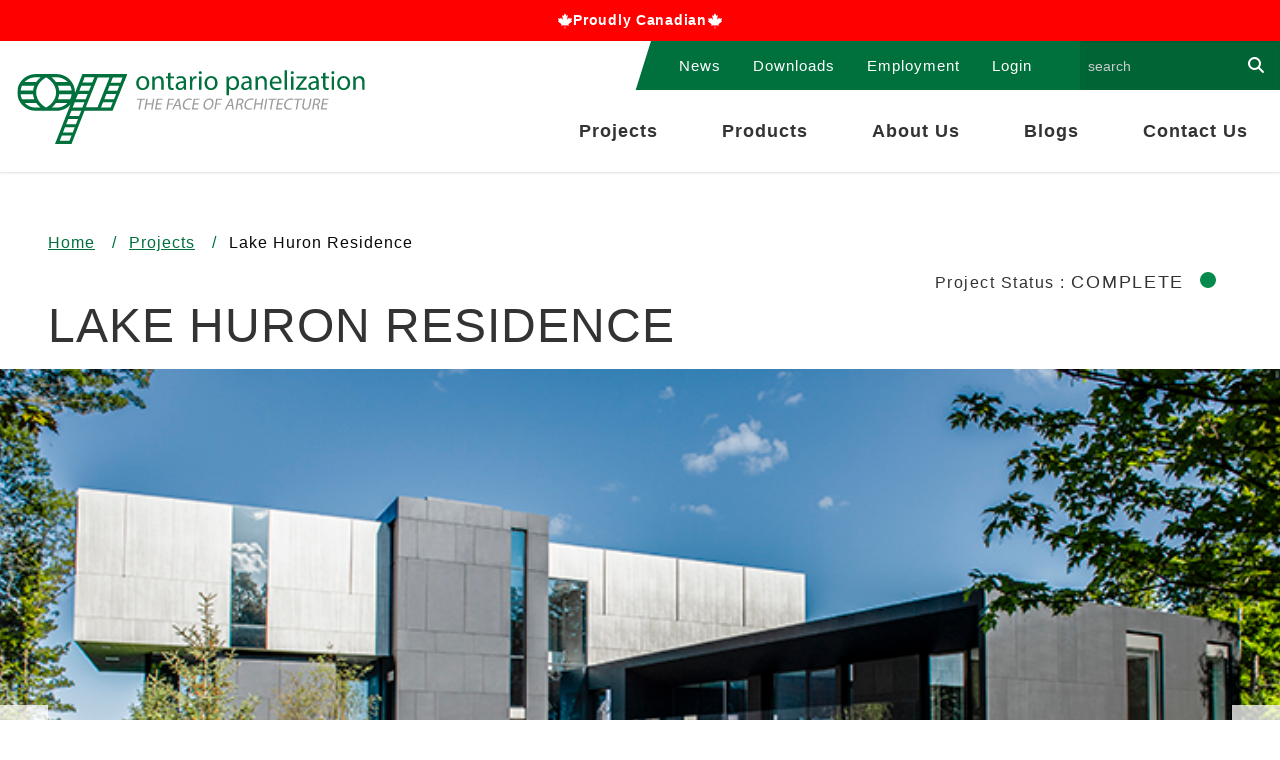

--- FILE ---
content_type: text/html; charset=UTF-8
request_url: https://www.ontariopanelization.com/projects/lake-huron-residence/
body_size: 15746
content:
<!doctype html>
<html class="no-js" lang="en-US" >
	<head>
		<meta charset="UTF-8" />
		<meta name="viewport" content="width=device-width, initial-scale=1.0" />
		
<style>
	:root {
		--cv-focus-outline-color: #0055CC;
		--cv-form-bg: #C9D1D8;
		--cv-form-input-bg: #FFF;
		--cv-form-font-color: #1A1A1A;

		--cv-component-header-bg: #161A1D;
		--cv-component-label-color: #f7f8f9;

		--cv-component-toggle-bg: #f7f8f9;
		--cv-component-toggle-border: #879EB0;
		--cv-component-toggle-icon-color: #161A1D;

		--cv-component-option-bg: transparent;
		--cv-component-option-border: transparent;
		--cv-component-option-font-color: #161A1D;

		--cv-component-sidebar-bg: #f7f8f9;
		--cv-component-sidebar-border: #879EB0;

		--cv-component-denoter-bg: rgba(0,0,0,0.1);
		--cv-component-denoter-font-color: #161A1D;
		--cv-component-denoter-border-color: transparent;
		--cv-component-denoter-dot-bg: #000;
		--cv-component-denoter-active-bg: #5B7F24;
		--cv-component-denoter-active-font-color: #f7f8f9;
		--cv-component-denoter-active-border-color: transparent;
		--cv-component-denoter-active-dot-bg: #fff;

		--cv-hc-bg: #fff;
		--cv-hc-nav-bg: #fff;
		--cv-hc-footer-bg: #000;
		--cv-hc-font-color: #000;
		--cv-hc-nav-font-color: #000;
		--cv-hc-footer-font-color: #fff;

		--cv-theme-button-bg: #00703c;
		--cv-theme-button-bg-hover: #005f33;
		--cv-theme-button-font-color: #fff;
		--cv-theme-button-font-color-hover: #fff;
	}

	
		a:focus, a:focus-visible, button:focus, button:focus-visible, input:focus, input:focus-visible, textarea:focus, textarea:focus-visible, .select-wrapper:focus-within, select:focus, select:focus-visible, *[role="button"]:focus, *[role="button"]:focus-within, *[role="tab"]:focus, *[role="tab"]:focus-within {			outline: 2px solid #0055CC !important;
			outline-offset: -2px !important;
			box-shadow: 0px 0px 0px 4px rgba(0, 85, 204, 0.33) !important;
		}	</style>
	<style id="clearview-hc-overrides">
					html body.cv--high-contrast  {				background-color: #fff !important;
				background: #fff !important;
			}			
					html body.cv--high-contrast  {				background-color: #fff !important;
				background: #fff !important;
				color: #000 !important;
			}			</style>
<meta name='robots' content='index, follow, max-image-preview:large, max-snippet:-1, max-video-preview:-1' />
	<style>img:is([sizes="auto" i], [sizes^="auto," i]) { contain-intrinsic-size: 3000px 1500px }</style>
	    <!-- Favicon / Site Icon -->
    <link rel="apple-touch-icon" sizes="180x180" href="https://www.ontariopanelization.com/wp-content/uploads/2025/10/cropped-Logo_Icon_2-1.png">
    <link rel="icon" type="image/png" sizes="32x32" href="https://www.ontariopanelization.com/wp-content/uploads/2025/10/cropped-Logo_Icon_2-1.png">
    <link rel="icon" type="image/png" sizes="16x16" href="https://www.ontariopanelization.com/wp-content/uploads/2025/10/cropped-Logo_Icon_2-1.png">
    <meta name="msapplication-TileImage" content="https://www.ontariopanelization.com/wp-content/uploads/2025/10/cropped-Logo_Icon_2-1.png">
    <meta name="msapplication-TileColor" content="#00703c">
    <meta name="theme-color" content="#00703c">
    
	<!-- This site is optimized with the Yoast SEO plugin v25.4 - https://yoast.com/wordpress/plugins/seo/ -->
	<title>Lake Huron Residence - Ontario Panelization</title>
	<link rel="canonical" href="https://www.ontariopanelization.com/projects/lake-huron-residence/" />
	<meta property="og:locale" content="en_US" />
	<meta property="og:type" content="article" />
	<meta property="og:title" content="Lake Huron Residence - Ontario Panelization" />
	<meta property="og:url" content="https://www.ontariopanelization.com/projects/lake-huron-residence/" />
	<meta property="og:site_name" content="Ontario Panelization" />
	<meta property="article:modified_time" content="2020-08-13T14:42:58+00:00" />
	<meta property="og:image" content="https://www.ontariopanelization.com/wp-content/uploads/2020/05/Lake-Huron-for-OP-720x400_DSC_9226-HDR.jpg" />
	<meta property="og:image:width" content="720" />
	<meta property="og:image:height" content="400" />
	<meta property="og:image:type" content="image/jpeg" />
	<meta name="twitter:card" content="summary_large_image" />
	<script type="application/ld+json" class="yoast-schema-graph">{"@context":"https://schema.org","@graph":[{"@type":"WebPage","@id":"https://www.ontariopanelization.com/projects/lake-huron-residence/","url":"https://www.ontariopanelization.com/projects/lake-huron-residence/","name":"Lake Huron Residence - Ontario Panelization","isPartOf":{"@id":"https://www.ontariopanelization.com/#website"},"primaryImageOfPage":{"@id":"https://www.ontariopanelization.com/projects/lake-huron-residence/#primaryimage"},"image":{"@id":"https://www.ontariopanelization.com/projects/lake-huron-residence/#primaryimage"},"thumbnailUrl":"https://www.ontariopanelization.com/wp-content/uploads/2020/05/Lake-Huron-for-OP-720x400_DSC_9226-HDR.jpg","datePublished":"2020-07-11T14:43:31+00:00","dateModified":"2020-08-13T14:42:58+00:00","breadcrumb":{"@id":"https://www.ontariopanelization.com/projects/lake-huron-residence/#breadcrumb"},"inLanguage":"en-US","potentialAction":[{"@type":"ReadAction","target":["https://www.ontariopanelization.com/projects/lake-huron-residence/"]}]},{"@type":"ImageObject","inLanguage":"en-US","@id":"https://www.ontariopanelization.com/projects/lake-huron-residence/#primaryimage","url":"https://www.ontariopanelization.com/wp-content/uploads/2020/05/Lake-Huron-for-OP-720x400_DSC_9226-HDR.jpg","contentUrl":"https://www.ontariopanelization.com/wp-content/uploads/2020/05/Lake-Huron-for-OP-720x400_DSC_9226-HDR.jpg","width":"720","height":"400","caption":"Lake Huron Residence - Ceramitex"},{"@type":"BreadcrumbList","@id":"https://www.ontariopanelization.com/projects/lake-huron-residence/#breadcrumb","itemListElement":[{"@type":"ListItem","position":1,"name":"Home","item":"https://www.ontariopanelization.com/"},{"@type":"ListItem","position":2,"name":"Projects","item":"https://www.ontariopanelization.com/projects/"},{"@type":"ListItem","position":3,"name":"Lake Huron Residence"}]},{"@type":"WebSite","@id":"https://www.ontariopanelization.com/#website","url":"https://www.ontariopanelization.com/","name":"Ontario Panelization","description":"The Face of Architecture","potentialAction":[{"@type":"SearchAction","target":{"@type":"EntryPoint","urlTemplate":"https://www.ontariopanelization.com/?s={search_term_string}"},"query-input":{"@type":"PropertyValueSpecification","valueRequired":true,"valueName":"search_term_string"}}],"inLanguage":"en-US"}]}</script>
	<!-- / Yoast SEO plugin. -->


<link rel='dns-prefetch' href='//ajax.googleapis.com' />
<link rel='dns-prefetch' href='//code.jquery.com' />
<link rel='dns-prefetch' href='//cdn.jsdelivr.net' />
<link rel='dns-prefetch' href='//fonts.googleapis.com' />
<link rel='dns-prefetch' href='//use.fontawesome.com' />
		<style>
			.lazyload,
			.lazyloading {
				max-width: 100%;
			}
		</style>
		
<link rel='stylesheet' id='foundation-icon-css' href='https://www.ontariopanelization.com/wp-content/plugins/easy-foundation-shortcodes/styles/foundation-icons.css?ver=6.8.3' type='text/css' media='all' />
<link rel='stylesheet' id='foundation-norm-css' href='https://www.ontariopanelization.com/wp-content/plugins/easy-foundation-shortcodes/styles/5/normalize.css?ver=6.8.3' type='text/css' media='all' />
<link rel='stylesheet' id='foundation-css' href='https://www.ontariopanelization.com/wp-content/plugins/easy-foundation-shortcodes/styles/5/foundation.min.css?ver=6.8.3' type='text/css' media='all' />
<link rel='stylesheet' id='wp-block-library-css' href='https://www.ontariopanelization.com/wp-includes/css/dist/block-library/style.min.css?ver=6.8.3' type='text/css' media='all' />
<style id='classic-theme-styles-inline-css' type='text/css'>
/*! This file is auto-generated */
.wp-block-button__link{color:#fff;background-color:#32373c;border-radius:9999px;box-shadow:none;text-decoration:none;padding:calc(.667em + 2px) calc(1.333em + 2px);font-size:1.125em}.wp-block-file__button{background:#32373c;color:#fff;text-decoration:none}
</style>
<style id='safe-svg-svg-icon-style-inline-css' type='text/css'>
.safe-svg-cover{text-align:center}.safe-svg-cover .safe-svg-inside{display:inline-block;max-width:100%}.safe-svg-cover svg{fill:currentColor;height:100%;max-height:100%;max-width:100%;width:100%}

</style>
<style id='font-awesome-svg-styles-default-inline-css' type='text/css'>
.svg-inline--fa {
  display: inline-block;
  height: 1em;
  overflow: visible;
  vertical-align: -.125em;
}
</style>
<link rel='stylesheet' id='font-awesome-svg-styles-css' href='https://www.ontariopanelization.com/wp-content/uploads/font-awesome/v7.1.0/css/svg-with-js.css' type='text/css' media='all' />
<style id='font-awesome-svg-styles-inline-css' type='text/css'>
   .wp-block-font-awesome-icon svg::before,
   .wp-rich-text-font-awesome-icon svg::before {content: unset;}
</style>
<style id='global-styles-inline-css' type='text/css'>
:root{--wp--preset--aspect-ratio--square: 1;--wp--preset--aspect-ratio--4-3: 4/3;--wp--preset--aspect-ratio--3-4: 3/4;--wp--preset--aspect-ratio--3-2: 3/2;--wp--preset--aspect-ratio--2-3: 2/3;--wp--preset--aspect-ratio--16-9: 16/9;--wp--preset--aspect-ratio--9-16: 9/16;--wp--preset--color--black: #000000;--wp--preset--color--cyan-bluish-gray: #abb8c3;--wp--preset--color--white: #ffffff;--wp--preset--color--pale-pink: #f78da7;--wp--preset--color--vivid-red: #cf2e2e;--wp--preset--color--luminous-vivid-orange: #ff6900;--wp--preset--color--luminous-vivid-amber: #fcb900;--wp--preset--color--light-green-cyan: #7bdcb5;--wp--preset--color--vivid-green-cyan: #00d084;--wp--preset--color--pale-cyan-blue: #8ed1fc;--wp--preset--color--vivid-cyan-blue: #0693e3;--wp--preset--color--vivid-purple: #9b51e0;--wp--preset--gradient--vivid-cyan-blue-to-vivid-purple: linear-gradient(135deg,rgba(6,147,227,1) 0%,rgb(155,81,224) 100%);--wp--preset--gradient--light-green-cyan-to-vivid-green-cyan: linear-gradient(135deg,rgb(122,220,180) 0%,rgb(0,208,130) 100%);--wp--preset--gradient--luminous-vivid-amber-to-luminous-vivid-orange: linear-gradient(135deg,rgba(252,185,0,1) 0%,rgba(255,105,0,1) 100%);--wp--preset--gradient--luminous-vivid-orange-to-vivid-red: linear-gradient(135deg,rgba(255,105,0,1) 0%,rgb(207,46,46) 100%);--wp--preset--gradient--very-light-gray-to-cyan-bluish-gray: linear-gradient(135deg,rgb(238,238,238) 0%,rgb(169,184,195) 100%);--wp--preset--gradient--cool-to-warm-spectrum: linear-gradient(135deg,rgb(74,234,220) 0%,rgb(151,120,209) 20%,rgb(207,42,186) 40%,rgb(238,44,130) 60%,rgb(251,105,98) 80%,rgb(254,248,76) 100%);--wp--preset--gradient--blush-light-purple: linear-gradient(135deg,rgb(255,206,236) 0%,rgb(152,150,240) 100%);--wp--preset--gradient--blush-bordeaux: linear-gradient(135deg,rgb(254,205,165) 0%,rgb(254,45,45) 50%,rgb(107,0,62) 100%);--wp--preset--gradient--luminous-dusk: linear-gradient(135deg,rgb(255,203,112) 0%,rgb(199,81,192) 50%,rgb(65,88,208) 100%);--wp--preset--gradient--pale-ocean: linear-gradient(135deg,rgb(255,245,203) 0%,rgb(182,227,212) 50%,rgb(51,167,181) 100%);--wp--preset--gradient--electric-grass: linear-gradient(135deg,rgb(202,248,128) 0%,rgb(113,206,126) 100%);--wp--preset--gradient--midnight: linear-gradient(135deg,rgb(2,3,129) 0%,rgb(40,116,252) 100%);--wp--preset--font-size--small: 13px;--wp--preset--font-size--medium: 20px;--wp--preset--font-size--large: 36px;--wp--preset--font-size--x-large: 42px;--wp--preset--spacing--20: 0.44rem;--wp--preset--spacing--30: 0.67rem;--wp--preset--spacing--40: 1rem;--wp--preset--spacing--50: 1.5rem;--wp--preset--spacing--60: 2.25rem;--wp--preset--spacing--70: 3.38rem;--wp--preset--spacing--80: 5.06rem;--wp--preset--shadow--natural: 6px 6px 9px rgba(0, 0, 0, 0.2);--wp--preset--shadow--deep: 12px 12px 50px rgba(0, 0, 0, 0.4);--wp--preset--shadow--sharp: 6px 6px 0px rgba(0, 0, 0, 0.2);--wp--preset--shadow--outlined: 6px 6px 0px -3px rgba(255, 255, 255, 1), 6px 6px rgba(0, 0, 0, 1);--wp--preset--shadow--crisp: 6px 6px 0px rgba(0, 0, 0, 1);}:where(.is-layout-flex){gap: 0.5em;}:where(.is-layout-grid){gap: 0.5em;}body .is-layout-flex{display: flex;}.is-layout-flex{flex-wrap: wrap;align-items: center;}.is-layout-flex > :is(*, div){margin: 0;}body .is-layout-grid{display: grid;}.is-layout-grid > :is(*, div){margin: 0;}:where(.wp-block-columns.is-layout-flex){gap: 2em;}:where(.wp-block-columns.is-layout-grid){gap: 2em;}:where(.wp-block-post-template.is-layout-flex){gap: 1.25em;}:where(.wp-block-post-template.is-layout-grid){gap: 1.25em;}.has-black-color{color: var(--wp--preset--color--black) !important;}.has-cyan-bluish-gray-color{color: var(--wp--preset--color--cyan-bluish-gray) !important;}.has-white-color{color: var(--wp--preset--color--white) !important;}.has-pale-pink-color{color: var(--wp--preset--color--pale-pink) !important;}.has-vivid-red-color{color: var(--wp--preset--color--vivid-red) !important;}.has-luminous-vivid-orange-color{color: var(--wp--preset--color--luminous-vivid-orange) !important;}.has-luminous-vivid-amber-color{color: var(--wp--preset--color--luminous-vivid-amber) !important;}.has-light-green-cyan-color{color: var(--wp--preset--color--light-green-cyan) !important;}.has-vivid-green-cyan-color{color: var(--wp--preset--color--vivid-green-cyan) !important;}.has-pale-cyan-blue-color{color: var(--wp--preset--color--pale-cyan-blue) !important;}.has-vivid-cyan-blue-color{color: var(--wp--preset--color--vivid-cyan-blue) !important;}.has-vivid-purple-color{color: var(--wp--preset--color--vivid-purple) !important;}.has-black-background-color{background-color: var(--wp--preset--color--black) !important;}.has-cyan-bluish-gray-background-color{background-color: var(--wp--preset--color--cyan-bluish-gray) !important;}.has-white-background-color{background-color: var(--wp--preset--color--white) !important;}.has-pale-pink-background-color{background-color: var(--wp--preset--color--pale-pink) !important;}.has-vivid-red-background-color{background-color: var(--wp--preset--color--vivid-red) !important;}.has-luminous-vivid-orange-background-color{background-color: var(--wp--preset--color--luminous-vivid-orange) !important;}.has-luminous-vivid-amber-background-color{background-color: var(--wp--preset--color--luminous-vivid-amber) !important;}.has-light-green-cyan-background-color{background-color: var(--wp--preset--color--light-green-cyan) !important;}.has-vivid-green-cyan-background-color{background-color: var(--wp--preset--color--vivid-green-cyan) !important;}.has-pale-cyan-blue-background-color{background-color: var(--wp--preset--color--pale-cyan-blue) !important;}.has-vivid-cyan-blue-background-color{background-color: var(--wp--preset--color--vivid-cyan-blue) !important;}.has-vivid-purple-background-color{background-color: var(--wp--preset--color--vivid-purple) !important;}.has-black-border-color{border-color: var(--wp--preset--color--black) !important;}.has-cyan-bluish-gray-border-color{border-color: var(--wp--preset--color--cyan-bluish-gray) !important;}.has-white-border-color{border-color: var(--wp--preset--color--white) !important;}.has-pale-pink-border-color{border-color: var(--wp--preset--color--pale-pink) !important;}.has-vivid-red-border-color{border-color: var(--wp--preset--color--vivid-red) !important;}.has-luminous-vivid-orange-border-color{border-color: var(--wp--preset--color--luminous-vivid-orange) !important;}.has-luminous-vivid-amber-border-color{border-color: var(--wp--preset--color--luminous-vivid-amber) !important;}.has-light-green-cyan-border-color{border-color: var(--wp--preset--color--light-green-cyan) !important;}.has-vivid-green-cyan-border-color{border-color: var(--wp--preset--color--vivid-green-cyan) !important;}.has-pale-cyan-blue-border-color{border-color: var(--wp--preset--color--pale-cyan-blue) !important;}.has-vivid-cyan-blue-border-color{border-color: var(--wp--preset--color--vivid-cyan-blue) !important;}.has-vivid-purple-border-color{border-color: var(--wp--preset--color--vivid-purple) !important;}.has-vivid-cyan-blue-to-vivid-purple-gradient-background{background: var(--wp--preset--gradient--vivid-cyan-blue-to-vivid-purple) !important;}.has-light-green-cyan-to-vivid-green-cyan-gradient-background{background: var(--wp--preset--gradient--light-green-cyan-to-vivid-green-cyan) !important;}.has-luminous-vivid-amber-to-luminous-vivid-orange-gradient-background{background: var(--wp--preset--gradient--luminous-vivid-amber-to-luminous-vivid-orange) !important;}.has-luminous-vivid-orange-to-vivid-red-gradient-background{background: var(--wp--preset--gradient--luminous-vivid-orange-to-vivid-red) !important;}.has-very-light-gray-to-cyan-bluish-gray-gradient-background{background: var(--wp--preset--gradient--very-light-gray-to-cyan-bluish-gray) !important;}.has-cool-to-warm-spectrum-gradient-background{background: var(--wp--preset--gradient--cool-to-warm-spectrum) !important;}.has-blush-light-purple-gradient-background{background: var(--wp--preset--gradient--blush-light-purple) !important;}.has-blush-bordeaux-gradient-background{background: var(--wp--preset--gradient--blush-bordeaux) !important;}.has-luminous-dusk-gradient-background{background: var(--wp--preset--gradient--luminous-dusk) !important;}.has-pale-ocean-gradient-background{background: var(--wp--preset--gradient--pale-ocean) !important;}.has-electric-grass-gradient-background{background: var(--wp--preset--gradient--electric-grass) !important;}.has-midnight-gradient-background{background: var(--wp--preset--gradient--midnight) !important;}.has-small-font-size{font-size: var(--wp--preset--font-size--small) !important;}.has-medium-font-size{font-size: var(--wp--preset--font-size--medium) !important;}.has-large-font-size{font-size: var(--wp--preset--font-size--large) !important;}.has-x-large-font-size{font-size: var(--wp--preset--font-size--x-large) !important;}
:where(.wp-block-post-template.is-layout-flex){gap: 1.25em;}:where(.wp-block-post-template.is-layout-grid){gap: 1.25em;}
:where(.wp-block-columns.is-layout-flex){gap: 2em;}:where(.wp-block-columns.is-layout-grid){gap: 2em;}
:root :where(.wp-block-pullquote){font-size: 1.5em;line-height: 1.6;}
</style>
<link rel='stylesheet' id='clearview-main-css-css' href='https://www.ontariopanelization.com/wp-content/plugins/clearview-by-rhinoactive//dist/css/style.css?ver=1.0' type='text/css' media='all' />
<link rel='stylesheet' id='style-default-selectors-css' href='https://www.ontariopanelization.com/wp-content/plugins/clearview-by-rhinoactive//dist/css/style-default-selectors.css?ver=1.0' type='text/css' media='all' />
<link rel='stylesheet' id='dashicons-css' href='https://www.ontariopanelization.com/wp-includes/css/dashicons.min.css?ver=6.8.3' type='text/css' media='all' />
<link rel='stylesheet' id='gfont-arimo-css' href='https://fonts.googleapis.com/css?family=Arimo%3A400%2C700&#038;ver=6.8.3' type='text/css' media='1.0.0' />
<link rel='stylesheet' id='slick-stylesheet-css' href='https://www.ontariopanelization.com/wp-content/themes/ontariopanelization/src/assets/slick-1.8.1/slick/slick.css?ver=1.8.1' type='text/css' media='all' />
<link rel='stylesheet' id='slick-theme-stylesheet-css' href='https://www.ontariopanelization.com/wp-content/themes/ontariopanelization/src/assets/slick-1.8.1/slick/slick-theme.css?ver=1.8.1' type='text/css' media='all' />
<link rel='stylesheet' id='twentytwenty-stylesheet-css' href='https://www.ontariopanelization.com/wp-content/themes/ontariopanelization/src/assets/twentytwenty-2018.06.13/css/twentytwenty.css?ver=2018.06.13' type='text/css' media='all' />
<link rel='stylesheet' id='main-stylesheet-css' href='https://www.ontariopanelization.com/wp-content/themes/ontariopanelization/dist/assets/css/app.css?ver=2.10.4' type='text/css' media='all' />
<link rel='stylesheet' id='custom-op-css-css' href='https://www.ontariopanelization.com/wp-content/themes/ontariopanelization/src/assets/css/custom-op.css' type='text/css' media='all' />
<link rel='stylesheet' id='swiper-css-css' href='https://cdn.jsdelivr.net/npm/swiper@9/swiper-bundle.min.css?ver=9.0' type='text/css' media='all' />
<link rel='stylesheet' id='font-awesome-css' href='https://www.ontariopanelization.com/wp-content/plugins/elementor/assets/lib/font-awesome/css/font-awesome.min.css?ver=4.7.0' type='text/css' media='all' />
<link rel='stylesheet' id='font-awesome-official-css' href='https://use.fontawesome.com/releases/v7.1.0/css/all.css' type='text/css' media='all' integrity="sha384-YgSbYtJcfPnMV/aJ0UdQk84ctht/ckX0MrfQwxOhw43RMBw2WSaDSMVh4gQwLdE4" crossorigin="anonymous" />
<link rel='stylesheet' id='font-awesome-official-v4shim-css' href='https://use.fontawesome.com/releases/v7.1.0/css/v4-shims.css' type='text/css' media='all' integrity="sha384-x7gY7KtJtebXMA+u0+29uPlUOz4p7j98RqgzQi1GfRXoi2lLDwinWvWfqWmlDB/i" crossorigin="anonymous" />
<script type="text/javascript" src="https://ajax.googleapis.com/ajax/libs/jquery/3.2.1/jquery.min.js?ver=3.2.1" id="jquery-js"></script>
<script type="text/javascript" src="https://www.ontariopanelization.com/wp-content/plugins/easy-foundation-shortcodes/js/5/vendor/custom.modernizr.js?ver=6.8.3" id="foundation-custom-js"></script>
<script type="text/javascript" src="https://www.ontariopanelization.com/wp-content/plugins/wp-file-download/app/includes/elementor/assets/js/jquery.elementor.widgets.js?ver=6.2.4" id="jquery-elementor-widgets-js"></script>
<script type="text/javascript" src="//code.jquery.com/jquery-migrate-3.0.1.min.js?ver=3.0.1" id="jquery-migrate-js"></script>
<link rel="https://api.w.org/" href="https://www.ontariopanelization.com/wp-json/" /><link rel="alternate" title="JSON" type="application/json" href="https://www.ontariopanelization.com/wp-json/wp/v2/projects/282" /><link rel="alternate" title="oEmbed (JSON)" type="application/json+oembed" href="https://www.ontariopanelization.com/wp-json/oembed/1.0/embed?url=https%3A%2F%2Fwww.ontariopanelization.com%2Fprojects%2Flake-huron-residence%2F" />
<link rel="alternate" title="oEmbed (XML)" type="text/xml+oembed" href="https://www.ontariopanelization.com/wp-json/oembed/1.0/embed?url=https%3A%2F%2Fwww.ontariopanelization.com%2Fprojects%2Flake-huron-residence%2F&#038;format=xml" />

	<div id="clearview-wrapper" tabindex="-1" class="d-none" aria-label="Clearview Accessibility Tools" aria-expanded="false">
		<button id="clearview-button" clearview-position="bottom-left" aria-label="Toggle Accessibility Tools" aria-expanded="false">
			<svg class="eye-solid"xmlns="http://www.w3.org/2000/svg" viewBox="0 0 576 512"><!--!Font Awesome Free 6.5.2 by @fontawesome - https://fontawesome.com License - https://fontawesome.com/license/free Copyright 2024 Fonticons, Inc.--><path d="M288 32c-80.8 0-145.5 36.8-192.6 80.6C48.6 156 17.3 208 2.5 243.7c-3.3 7.9-3.3 16.7 0 24.6C17.3 304 48.6 356 95.4 399.4C142.5 443.2 207.2 480 288 480s145.5-36.8 192.6-80.6c46.8-43.5 78.1-95.4 93-131.1c3.3-7.9 3.3-16.7 0-24.6c-14.9-35.7-46.2-87.7-93-131.1C433.5 68.8 368.8 32 288 32zM144 256a144 144 0 1 1 288 0 144 144 0 1 1 -288 0zm144-64c0 35.3-28.7 64-64 64c-7.1 0-13.9-1.2-20.3-3.3c-5.5-1.8-11.9 1.6-11.7 7.4c.3 6.9 1.3 13.8 3.2 20.7c13.7 51.2 66.4 81.6 117.6 67.9s81.6-66.4 67.9-117.6c-11.1-41.5-47.8-69.4-88.6-71.1c-5.8-.2-9.2 6.1-7.4 11.7c2.1 6.4 3.3 13.2 3.3 20.3z"/></svg>			<svg class="xmark"xmlns="http://www.w3.org/2000/svg" viewBox="0 0 448 512"><!--!Font Awesome Pro 6.5.2 by @fontawesome - https://fontawesome.com License - https://fontawesome.com/license (Commercial License) Copyright 2024 Fonticons, Inc.--><path d="M393.4 41.4c12.5-12.5 32.8-12.5 45.3 0s12.5 32.8 0 45.3L269.3 256 438.6 425.4c12.5 12.5 12.5 32.8 0 45.3s-32.8 12.5-45.3 0L224 301.3 54.6 470.6c-12.5 12.5-32.8 12.5-45.3 0s-12.5-32.8 0-45.3L178.7 256 9.4 86.6C-3.1 74.1-3.1 53.9 9.4 41.4s32.8-12.5 45.3 0L224 210.7 393.4 41.4z"/></svg>		</button>
	
		<div id="clearview-options" clearview-position="bottom-left">
			<div class="clearview-wrapper-header">
				<label for="accessibility-options-list" tabindex="-1" class="cv-font-bold">Accessibility Tools</label>
				<button id="hide-clearview" aria-label="Hide Accessibility Options" class="clearview-option-button">
					<span class="tooltip-text cv-font" aria-hidden="true">Hide Accessibility Options</span>
					<svg class="hide-solid"xmlns="http://www.w3.org/2000/svg" viewBox="0 0 640 512"><!--!Font Awesome Free 6.5.2 by @fontawesome - https://fontawesome.com License - https://fontawesome.com/license/free Copyright 2024 Fonticons, Inc.--><path d="M38.8 5.1C28.4-3.1 13.3-1.2 5.1 9.2S-1.2 34.7 9.2 42.9l592 464c10.4 8.2 25.5 6.3 33.7-4.1s6.3-25.5-4.1-33.7L525.6 386.7c39.6-40.6 66.4-86.1 79.9-118.4c3.3-7.9 3.3-16.7 0-24.6c-14.9-35.7-46.2-87.7-93-131.1C465.5 68.8 400.8 32 320 32c-68.2 0-125 26.3-169.3 60.8L38.8 5.1zM223.1 149.5C248.6 126.2 282.7 112 320 112c79.5 0 144 64.5 144 144c0 24.9-6.3 48.3-17.4 68.7L408 294.5c8.4-19.3 10.6-41.4 4.8-63.3c-11.1-41.5-47.8-69.4-88.6-71.1c-5.8-.2-9.2 6.1-7.4 11.7c2.1 6.4 3.3 13.2 3.3 20.3c0 10.2-2.4 19.8-6.6 28.3l-90.3-70.8zM373 389.9c-16.4 6.5-34.3 10.1-53 10.1c-79.5 0-144-64.5-144-144c0-6.9 .5-13.6 1.4-20.2L83.1 161.5C60.3 191.2 44 220.8 34.5 243.7c-3.3 7.9-3.3 16.7 0 24.6c14.9 35.7 46.2 87.7 93 131.1C174.5 443.2 239.2 480 320 480c47.8 0 89.9-12.9 126.2-32.5L373 389.9z"/></svg>				</button>
			</div>

			<ul id="accessibility-options-list" class="clearview-option-list">
				
					<li class="clearview-option-item" tabindex="-1">
						<button id="grayscale" tabindex="-1" aria-label="Toggle Grayscale Mode" aria-pressed="false" class="clearview-option-button">
							<svg class="circle"xmlns="http://www.w3.org/2000/svg" viewBox="0 0 512 512"><!--!Font Awesome Free 6.5.2 by @fontawesome - https://fontawesome.com License - https://fontawesome.com/license/free Copyright 2024 Fonticons, Inc.--><path d="M256 512A256 256 0 1 0 256 0a256 256 0 1 0 0 512z"/></svg>							<span class="cv-item cv-font">Grayscale Mode</span>
						</button>

													<span class="cv-status-denoter cv-font" role="status" aria-live="polite" aria-labelledby="grayscale">Off</span>
											</li>
				
					<li class="clearview-option-item" tabindex="-1">
						<button id="high-contrast" tabindex="-1" aria-label="Toggle High Contrast Mode" aria-pressed="false" class="clearview-option-button">
							<svg class="half-stroke"xmlns="http://www.w3.org/2000/svg" viewBox="0 0 512 512"><!--!Font Awesome Free 6.5.2 by @fontawesome - https://fontawesome.com License - https://fontawesome.com/license/free Copyright 2024 Fonticons, Inc.--><path d="M448 256c0-106-86-192-192-192V448c106 0 192-86 192-192zM0 256a256 256 0 1 1 512 0A256 256 0 1 1 0 256z"/></svg>							<span class="cv-item cv-font">High Contrast Mode</span>
						</button>

													<span class="cv-status-denoter cv-font" role="status" aria-live="polite" aria-labelledby="high-contrast">Off</span>
											</li>
				
					<li class="clearview-option-item" tabindex="-1">
						<button id="accessible-font" tabindex="-1" aria-label="Toggle Accessible Font" aria-pressed="false" class="clearview-option-button">
							<svg class="typography"xmlns="http://www.w3.org/2000/svg" viewBox="0 0 448 512"><!--!Font Awesome Free 6.5.2 by @fontawesome - https://fontawesome.com License - https://fontawesome.com/license/free Copyright 2024 Fonticons, Inc.--><path d="M254 52.8C249.3 40.3 237.3 32 224 32s-25.3 8.3-30 20.8L57.8 416H32c-17.7 0-32 14.3-32 32s14.3 32 32 32h96c17.7 0 32-14.3 32-32s-14.3-32-32-32h-1.8l18-48H303.8l18 48H320c-17.7 0-32 14.3-32 32s14.3 32 32 32h96c17.7 0 32-14.3 32-32s-14.3-32-32-32H390.2L254 52.8zM279.8 304H168.2L224 155.1 279.8 304z"/></svg>							<span class="cv-item cv-font">Accessible Font</span>
						</button>

													<span class="cv-status-denoter cv-font" role="status" aria-live="polite" aria-labelledby="accessible-font">Off</span>
											</li>
				
					<li class="clearview-option-item" tabindex="-1">
						<button id="highlight-links" tabindex="-1" aria-label="Toggle Highlight Links" aria-pressed="false" class="clearview-option-button">
							<svg class="highlighter"xmlns="http://www.w3.org/2000/svg" viewBox="0 0 576 512"><!--!Font Awesome Pro 6.5.2 by @fontawesome - https://fontawesome.com License - https://fontawesome.com/license (Commercial License) Copyright 2024 Fonticons, Inc.--><path d="M169.9 330.6l-38.1 38.1 51.5 51.5 38.1-38.1c9-9 21.2-14.1 33.9-14.1l48 0 16.2-22.5-113-113L184 248.6v48c0 12.7-5.1 24.9-14.1 33.9zm178-24.6L502.8 90.2c.8-1.1 1.2-2.4 1.2-3.7c0-1.7-.7-3.3-1.9-4.5L470 49.9c-1.2-1.2-2.8-1.9-4.5-1.9c-1.3 0-2.6 .4-3.7 1.2L246 204.1 347.9 306zM303.4 416h-48l-43.7 43.7c-10.7 10.7-26 14.1-39.5 10.1l-32.8 32.8c-6 6-14.1 9.4-22.6 9.4H32c-17.7 0-32-14.3-32-32v-4.7c0-8.5 3.4-16.6 9.4-22.6l72.8-72.8c-4-13.6-.6-28.8 10.1-39.5L136 296.6v-48c0-15.5 7.4-30 20-39L433.8 10.2C443 3.6 454.1 0 465.5 0c14.4 0 28.2 5.7 38.4 15.9l32.2 32.2c10.2 10.2 15.9 24 15.9 38.4c0 11.4-3.6 22.5-10.2 31.7L342.4 396c-9 12.6-23.5 20-39 20zm-190.7 1.3L65.9 464h44.1l24.7-24.7-22.1-22.1zM248 464H552c13.3 0 24 10.7 24 24s-10.7 24-24 24H248c-13.3 0-24-10.7-24-24s10.7-24 24-24z"/></svg>							<span class="cv-item cv-font">Highlight Links</span>
						</button>

													<span class="cv-status-denoter cv-font" role="status" aria-live="polite" aria-labelledby="highlight-links">Off</span>
											</li>
				
					<li class="clearview-option-item" tabindex="-1">
						<button id="reduce-movement" tabindex="-1" aria-label="Toggle Reduce Movement" aria-pressed="false" class="clearview-option-button">
							<svg class="movement"xmlns="http://www.w3.org/2000/svg" viewBox="0 0 512 512"><!--!Font Awesome Pro 6.5.2 by @fontawesome - https://fontawesome.com License - https://fontawesome.com/license (Commercial License) Copyright 2024 Fonticons, Inc.--><path d="M472.7 6.6L480 32l25.4 7.3c3.9 1.1 6.6 4.7 6.6 8.7s-2.7 7.6-6.6 8.7L480 64l-7.3 25.4c-1.1 3.9-4.7 6.6-8.7 6.6s-7.6-2.7-8.7-6.6L448 64l-25.4-7.3c-3.9-1.1-6.6-4.7-6.6-8.7s2.7-7.6 6.6-8.7L448 32l7.3-25.4C456.4 2.7 459.9 0 464 0s7.6 2.7 8.7 6.6zm-416 64L64 96l25.4 7.3c3.9 1.1 6.6 4.7 6.6 8.7s-2.7 7.6-6.6 8.7L64 128l-7.3 25.4c-1.1 3.9-4.7 6.6-8.7 6.6s-7.6-2.7-8.7-6.6L32 128 6.6 120.7C2.7 119.6 0 116.1 0 112s2.7-7.6 6.6-8.7L32 96l7.3-25.4C40.4 66.7 43.9 64 48 64s7.6 2.7 8.7 6.6zM96 488c0-13.3 10.7-24 24-24H392c13.3 0 24 10.7 24 24s-10.7 24-24 24H120c-13.3 0-24-10.7-24-24zM208 48a48 48 0 1 1 96 0 48 48 0 1 1 -96 0zm32 272V432H192V208.8l-52.9 69.7c-8 10.6-23.1 12.6-33.6 4.6s-12.6-23.1-4.6-33.6l65.7-86.7c16.6-21.9 42.6-34.8 70.1-34.8h38.6c27.5 0 53.5 12.9 70.1 34.8l65.7 86.7c8 10.6 5.9 25.6-4.6 33.6s-25.6 5.9-33.6-4.6L320 208.8V432H272V320H240zm0-48h32V176H240v96z"/></svg>							<span class="cv-item cv-font">Reduce Movement</span>
						</button>

													<span class="cv-status-denoter cv-font" role="status" aria-live="polite" aria-labelledby="reduce-movement">Off</span>
											</li>
				
					<li class="clearview-option-item" tabindex="-1">
						<button id="cv-reset" tabindex="-1" aria-label="Toggle Reset to Defaults" aria-pressed="false" class="clearview-option-button">
							<svg class="undo"xmlns="http://www.w3.org/2000/svg" viewBox="0 0 512 512"><!--!Font Awesome Free 6.5.2 by @fontawesome - https://fontawesome.com License - https://fontawesome.com/license/free Copyright 2024 Fonticons, Inc.--><path d="M48.5 224H40c-13.3 0-24-10.7-24-24V72c0-9.7 5.8-18.5 14.8-22.2s19.3-1.7 26.2 5.2L98.6 96.6c87.6-86.5 228.7-86.2 315.8 1c87.5 87.5 87.5 229.3 0 316.8s-229.3 87.5-316.8 0c-12.5-12.5-12.5-32.8 0-45.3s32.8-12.5 45.3 0c62.5 62.5 163.8 62.5 226.3 0s62.5-163.8 0-226.3c-62.2-62.2-162.7-62.5-225.3-1L185 183c6.9 6.9 8.9 17.2 5.2 26.2s-12.5 14.8-22.2 14.8H48.5z"/></svg>							<span class="cv-item cv-font">Reset to Defaults</span>
						</button>

											</li>
							</ul>
		</div>
	</div>
<style id="wpfd_custom_css"></style>		<script>
			document.documentElement.className = document.documentElement.className.replace('no-js', 'js');
		</script>
				<style>
			.no-js img.lazyload {
				display: none;
			}

			figure.wp-block-image img.lazyloading {
				min-width: 150px;
			}

			.lazyload,
			.lazyloading {
				--smush-placeholder-width: 100px;
				--smush-placeholder-aspect-ratio: 1/1;
				width: var(--smush-image-width, var(--smush-placeholder-width)) !important;
				aspect-ratio: var(--smush-image-aspect-ratio, var(--smush-placeholder-aspect-ratio)) !important;
			}

						.lazyload, .lazyloading {
				opacity: 0;
			}

			.lazyloaded {
				opacity: 1;
				transition: opacity 400ms;
				transition-delay: 0ms;
			}

					</style>
		<link rel="preconnect" href="https://www.youtube.com">
<link rel="preconnect" href="https://www.google.com">
<link rel="preconnect" href="https://www.gstatic.com" crossorigin>
<meta name="generator" content="Elementor 3.33.4; features: e_font_icon_svg, additional_custom_breakpoints; settings: css_print_method-external, google_font-enabled, font_display-swap">
			<style>
				.e-con.e-parent:nth-of-type(n+4):not(.e-lazyloaded):not(.e-no-lazyload),
				.e-con.e-parent:nth-of-type(n+4):not(.e-lazyloaded):not(.e-no-lazyload) * {
					background-image: none !important;
				}
				@media screen and (max-height: 1024px) {
					.e-con.e-parent:nth-of-type(n+3):not(.e-lazyloaded):not(.e-no-lazyload),
					.e-con.e-parent:nth-of-type(n+3):not(.e-lazyloaded):not(.e-no-lazyload) * {
						background-image: none !important;
					}
				}
				@media screen and (max-height: 640px) {
					.e-con.e-parent:nth-of-type(n+2):not(.e-lazyloaded):not(.e-no-lazyload),
					.e-con.e-parent:nth-of-type(n+2):not(.e-lazyloaded):not(.e-no-lazyload) * {
						background-image: none !important;
					}
				}
			</style>
			<link rel="icon" href="https://www.ontariopanelization.com/wp-content/uploads/2025/10/cropped-Logo_Icon_2-1-32x32.png" sizes="32x32" />
<link rel="icon" href="https://www.ontariopanelization.com/wp-content/uploads/2025/10/cropped-Logo_Icon_2-1-192x192.png" sizes="192x192" />
<link rel="apple-touch-icon" href="https://www.ontariopanelization.com/wp-content/uploads/2025/10/cropped-Logo_Icon_2-1-180x180.png" />
<meta name="msapplication-TileImage" content="https://www.ontariopanelization.com/wp-content/uploads/2025/10/cropped-Logo_Icon_2-1-270x270.png" />
		<style type="text/css" id="wp-custom-css">
			body.cv--grayscale .top-bar-r-premenu {
	filter: grayscale(100%) !important;
}		</style>
				<!-- fontawesome -->

	

		<script>(function(w,d,s,l,i){w[l]=w[l]||[];w[l].push({'gtm.start':
		new Date().getTime(),event:'gtm.js'});var f=d.getElementsByTagName(s)[0],
		j=d.createElement(s),dl=l!='dataLayer'?'&l='+l:'';j.async=true;j.src=
		'https://www.googletagmanager.com/gtm.js?id='+i+dl;f.parentNode.insertBefore(j,f);
		})(window,document,'script','dataLayer','GTM-KW6FNLQ');</script>
		<!-- End Google Tag Manager -->

	</head>
	<body class="wp-singular projects-template-default single single-projects postid-282 wp-theme-ontariopanelization offcanvas elementor-default elementor-kit-1981">

<div class="canadian-top-band">
	<span class="maple-icon"></span>
	<span>Proudly Canadian</span>
	<span class="maple-icon"></span>
</div>

	<noscript><iframe data-src="https://www.googletagmanager.com/ns.html?id=GTM-KW6FNLQ"
	height="0" width="0" style="display:none;visibility:hidden" src="[data-uri]" class="lazyload" data-load-mode="1"></iframe></noscript>
	<!-- End Google Tag Manager (noscript) -->
	
			
<nav class="mobile-off-canvas-menu off-canvas position-right" id="off-canvas-menu" data-off-canvas data-auto-focus="false" role="navigation">
	<ul id="menu-mobile-nav" class="vertical menu" data-accordion-menu data-submenu-toggle="true"><li id="menu-item-34" class="menu-item menu-item-type-custom menu-item-object-custom menu-item-34"><a href="/projects">Projects</a></li>
<li id="menu-item-35" class="menu-item menu-item-type-custom menu-item-object-custom menu-item-35"><a href="/products">Products</a></li>
<li id="menu-item-236" class="menu-item menu-item-type-post_type menu-item-object-page menu-item-236"><a href="https://www.ontariopanelization.com/about-us/">About Us</a></li>
<li id="menu-item-237" class="menu-item menu-item-type-post_type menu-item-object-page menu-item-237"><a href="https://www.ontariopanelization.com/contact-us/">Contact Us</a></li>
<li id="menu-item-238" class="menu-item menu-item-type-taxonomy menu-item-object-category menu-item-238"><a href="https://www.ontariopanelization.com/category/news/">News</a></li>
<li id="menu-item-239" class="menu-item menu-item-type-post_type menu-item-object-page menu-item-239"><a href="https://www.ontariopanelization.com/downloads/">Downloads</a></li>
<li id="menu-item-252" class="menu-item menu-item-type-post_type_archive menu-item-object-employment menu-item-252"><a href="https://www.ontariopanelization.com/employment/">Employment</a></li>
<li id="menu-item-41" class="menu-item menu-item-type-custom menu-item-object-custom menu-item-41"><a href="/wp-admin">Login</a></li>
</ul></nav>

<div class="off-canvas-content" data-off-canvas-content>
	

	<header class="site-header" role="banner">
		<div class="site-title-bar title-bar" >
			<div class="title-bar-left">
				<span class="site-mobile-title title-bar-title">
					<a href="https://www.ontariopanelization.com/" rel="home">
									<img
				data-src='https://www.ontariopanelization.com/wp-content/uploads/2018/06/logo_op_full.svg'
				alt='Ontario Panelization'
				class='site-logo lazyload'
				data-interchange="[https://www.ontariopanelization.com/wp-content/uploads/2018/06/logo_op_full.svg, small], [https://www.ontariopanelization.com/wp-content/uploads/2018/06/logo_op_full.svg, medium], [https://www.ontariopanelization.com/wp-content/uploads/2018/06/logo_op_full.svg, large]"											 src="[data-uri]">
							</a>
				</span>
			</div>
			<div class="title-bar-right">
				<button aria-label="Main Menu" class="menu-icon" type="button" cv-hc-ignore data-toggle="off-canvas-menu"></button>
			</div>
		</div>

		<div class="top-bar-container">
			<nav class="site-navigation top-bar" role="navigation">
				<div class="top-bar-left">
					<div class="site-desktop-title top-bar-title">
						<a href="https://www.ontariopanelization.com/" rel="home">
										<img
				data-src='https://www.ontariopanelization.com/wp-content/uploads/2018/06/logo_op_full.svg'
				alt='Ontario Panelization'
				class='site-logo lazyload'
				data-interchange="[https://www.ontariopanelization.com/wp-content/uploads/2018/06/logo_op_full.svg, small], [https://www.ontariopanelization.com/wp-content/uploads/2018/06/logo_op_full.svg, medium], [https://www.ontariopanelization.com/wp-content/uploads/2018/06/logo_op_full.svg, large]"											 src="[data-uri]">
								</a>
					</div>
				</div>
				<div class="top-bar-right">
					<div class='clearfix'>
						<div class='top-bar-r-premenu' data-equalizer data-equalize-on='medium'>
							<div class='premenu-cont' data-equalizer-watch>
								<ul id="menu-secondary-desktop-nav-menu" class="dropdown menu desktop-menu" data-dropdown-menu><li id="menu-item-210" class="menu-item menu-item-type-taxonomy menu-item-object-category menu-item-210"><a href="https://www.ontariopanelization.com/category/news/">News</a></li>
<li id="menu-item-231" class="menu-item menu-item-type-post_type menu-item-object-page menu-item-231"><a href="https://www.ontariopanelization.com/downloads/">Downloads</a></li>
<li id="menu-item-253" class="menu-item menu-item-type-post_type_archive menu-item-object-employment menu-item-253"><a href="https://www.ontariopanelization.com/employment/">Employment</a></li>
<li id="menu-item-20" class="menu-item menu-item-type-custom menu-item-object-custom menu-item-20"><a href="/wp-admin">Login</a></li>
</ul>							</div>
							<div class='searchform-cont heading-searchform-cont' data-equalizer-watch>
								
<form role="search" method="get" id="searchform" action="https://www.ontariopanelization.com/">
	<div class="input-group">
		<label for="s" class="show-for-sr">Search Input</label>
		<input type="text" class="input-group-field" value="" name="s" id="s" placeholder="search">
		<div class="input-group-button">
			<button id="searchsubmit" aria-label='Submit Button' class="searchsubmit"></button>
		</div>
	</div>
</form>
							</div>
						</div>
					</div>
					<div class='top-bar-r-menu'>
						<ul id="menu-desktop-nav-menu" class="dropdown menu desktop-menu" data-dropdown-menu><li id="menu-item-13" class="menu-item menu-item-type-custom menu-item-object-custom menu-item-13"><a href="/projects">Projects</a></li>
<li id="menu-item-14" class="menu-item menu-item-type-custom menu-item-object-custom menu-item-14"><a href="/products">Products</a></li>
<li id="menu-item-157" class="menu-item menu-item-type-post_type menu-item-object-page menu-item-157"><a href="https://www.ontariopanelization.com/about-us/">About Us</a></li>
<li id="menu-item-1964" class="menu-item menu-item-type-post_type menu-item-object-page menu-item-1964"><a href="https://www.ontariopanelization.com/blogs/">Blogs</a></li>
<li id="menu-item-1983" class="menu-item menu-item-type-post_type menu-item-object-page menu-item-1983"><a href="https://www.ontariopanelization.com/contact-us/">Contact Us</a></li>
</ul>					</div>

									</div>
			</nav>
		</div>

	</header>
<main class='body-main'> 
<div id="post_282" class="page-wrap type-single page-project-single">
	<header class='breadcrumb-section  single-project '>
	<div class='grid-container section-padding'>
		<div class='grid-x'>
			<div class='small-12 cell'>
					<ul class='breadcrumbs'>
		<li>
			<a href='https://www.ontariopanelization.com'>Home</a>
		</li>
						<li>
					<a href='https://www.ontariopanelization.com/projects/'>projects</a>
				</li>
				<li>
					Lake Huron Residence				</li>
				</ul>
							</div>
		</div>
	</div>
</header>

	<section class='project-status-section'>
	<div class='grid-container'>
		<div class='grid-x'>
			<div class='small-12 cell project-status-cell'>
									<p class='project-status complete'>COMPLETE</p>
							</div>
		</div>
	</div>
</section>

	<div class='grid-container'>
		<div class='grid-x'>
			<div class='small-12 cell'>
				<h1 class='page-title'>Lake Huron Residence</h1>
			</div>
		</div>
	</div>
	
	<section class="project-detailed single-projects single-projects-slider-only">
	<div class='grid-container project-cont'>
		<div class='grid-x'>
			<div class='small-12 cell project-images-cell'>
				<div class='slick-init slick-single-project-images' data-dots='true' data-arrows='true' data-adaptive-height='true'>
													<div id='featured-proj-img-0'>
									<div class='featured-project-image lazyload' style='background-image:inherit;' data-bg-image='url(&quot;https://www.ontariopanelization.com/wp-content/uploads/2020/05/Lake-Huron-for-OP-720x400_DSC_9226-HDR.jpg&quot;)'>
									</div>
																	</div>
														<div id='featured-proj-img-1'>
									<div class='featured-project-image lazyload' style='background-image:inherit;' data-bg-image='url(&quot;https://www.ontariopanelization.com/wp-content/uploads/2020/05/Lake-Huron-for-OP-720x400_DJI_0160_rev.jpg&quot;)'>
									</div>
																	</div>
														<div id='featured-proj-img-2'>
									<div class='featured-project-image lazyload' style='background-image:inherit;' data-bg-image='url(&quot;https://www.ontariopanelization.com/wp-content/uploads/2020/05/Lake-Huron-for-OP-720x400_DJI_0135.jpg&quot;)'>
									</div>
																	</div>
														<div id='featured-proj-img-3'>
									<div class='featured-project-image lazyload' style='background-image:inherit;' data-bg-image='url(&quot;https://www.ontariopanelization.com/wp-content/uploads/2020/05/Lake-Huron-for-OP-720x400_DJI_0130.jpg&quot;)'>
									</div>
																	</div>
														<div id='featured-proj-img-4'>
									<div class='featured-project-image lazyload' style='background-image:inherit;' data-bg-image='url(&quot;https://www.ontariopanelization.com/wp-content/uploads/2020/05/Lake-Huron-for-OP-720x400_DJI_0120.jpg&quot;)'>
									</div>
																	</div>
														<div id='featured-proj-img-5'>
									<div class='featured-project-image lazyload' style='background-image:inherit;' data-bg-image='url(&quot;https://www.ontariopanelization.com/wp-content/uploads/2020/05/Lake-Huron-for-OP-720x400_DSC_9457.jpg&quot;)'>
									</div>
																	</div>
														<div id='featured-proj-img-6'>
									<div class='featured-project-image lazyload' style='background-image:inherit;' data-bg-image='url(&quot;https://www.ontariopanelization.com/wp-content/uploads/2020/05/Lake-Huron-for-OP-720x400_DSC_9440_rev.jpg&quot;)'>
									</div>
																	</div>
														<div id='featured-proj-img-7'>
									<div class='featured-project-image lazyload' style='background-image:inherit;' data-bg-image='url(&quot;https://www.ontariopanelization.com/wp-content/uploads/2020/05/Lake-Huron-for-OP-720x400_DJI_0112.jpg&quot;)'>
									</div>
																	</div>
														<div id='featured-proj-img-8'>
									<div class='featured-project-image lazyload' style='background-image:inherit;' data-bg-image='url(&quot;https://www.ontariopanelization.com/wp-content/uploads/2020/05/Lake-Huron-for-OP-720x400_BeachOpines_A_9200_approach_001_160627_02_gz.jpg&quot;)'>
									</div>
																			<div class='caption'>
											Architectural Rendering										</div>
																	</div>
														<div id='featured-proj-img-9'>
									<div class='featured-project-image lazyload' style='background-image:inherit;' data-bg-image='url(&quot;https://www.ontariopanelization.com/wp-content/uploads/2018/07/17.jpg&quot;)'>
									</div>
																			<div class='caption'>
											in progress shot										</div>
																	</div>
														<div id='featured-proj-img-10'>
									<div class='featured-project-image lazyload' style='background-image:inherit;' data-bg-image='url(&quot;https://www.ontariopanelization.com/wp-content/uploads/2018/07/19.jpg&quot;)'>
									</div>
																			<div class='caption'>
											in progress shot										</div>
																	</div>
														<div id='featured-proj-img-11'>
									<div class='featured-project-image lazyload' style='background-image:inherit;' data-bg-image='url(&quot;https://www.ontariopanelization.com/wp-content/uploads/2018/07/21.jpg&quot;)'>
									</div>
																			<div class='caption'>
											in progress shot										</div>
																	</div>
														<div id='featured-proj-img-12'>
									<div class='featured-project-image lazyload' style='background-image:inherit;' data-bg-image='url(&quot;https://www.ontariopanelization.com/wp-content/uploads/2018/07/18.jpg&quot;)'>
									</div>
																			<div class='caption'>
											in progress shot										</div>
																	</div>
										</div>
			</div>
		</div>

		<!-- Project summary moved OUTSIDE slider/grid -->
		<div class="project-summary">
			<div class="project-summary-header">
									<p class='project-city'><strong>City:</strong> Lake Huron, ON</p>
				
									<p class='project-materials'>
						<strong>Products:</strong>
						Ceramitex®					</p>
				
									<p class='project-industry'><strong>Industry:</strong> Residential</p>
				
									<p class='project-square-footage'><strong>Square Footage:</strong> 21,018 sq. ft.</p>
				
									<p class='project-architect'><strong>Architect:</strong> Saota Architects</p>
				
									<p class='project-year-built'><strong>Year Built:</strong> 2019</p>
							</div>
		</div>

		<div class='project-summary-content'>
					</div>
	</div>
</section>
	<section class='post-footer-navigation'>
	<div class='grid-container'>
		<div class='grid-x'>
			<div class='cell small-12 medium-4 medium-order-1 prev-link'>
				<a href="https://www.ontariopanelization.com/projects/holy-blossom-temple-toronto/" rel="prev">&larr; Previous Project</a>			</div>
			<div class='cell small-12 medium-4 medium-order-3 next-link'>
				<a href="https://www.ontariopanelization.com/projects/ten93-queen-west/" rel="next">Next Project &rarr;</a>			</div>
			<div class='cell small-12 medium-4 medium-order-2 view-all-button'>
				<a class='button' href='https://www.ontariopanelization.com/projects/'>
					All projects				</a>
			</div>
		</div>
	</div>
</section>
</div>


</main> <footer class="footer">
    <div class="footer-container">
        <div class="grid-container">
            <div class="grid-x grid-padding-x">
                <div class="small-12 medium-7 large-9 cell">
                    <div class="footer-grid">
                        <section id="nav_menu-2" class="widget widget_nav_menu"><div class="menu-footer-link-grid-container"><ul id="menu-footer-link-grid" class="menu"><li id="menu-item-21" class="menu-item menu-item-type-custom menu-item-object-custom menu-item-21"><a href="/projects">Projects</a></li>
<li id="menu-item-22" class="menu-item menu-item-type-custom menu-item-object-custom menu-item-22"><a href="/products">Products</a></li>
<li id="menu-item-232" class="menu-item menu-item-type-post_type menu-item-object-page menu-item-232"><a href="https://www.ontariopanelization.com/about-us/">About Us</a></li>
<li id="menu-item-234" class="menu-item menu-item-type-taxonomy menu-item-object-category menu-item-234"><a href="https://www.ontariopanelization.com/category/news/">News</a></li>
<li id="menu-item-233" class="menu-item menu-item-type-post_type menu-item-object-page menu-item-233"><a href="https://www.ontariopanelization.com/downloads/">Downloads</a></li>
<li id="menu-item-254" class="menu-item menu-item-type-post_type_archive menu-item-object-employment menu-item-254"><a href="https://www.ontariopanelization.com/employment/">Employment</a></li>
<li id="menu-item-235" class="menu-item menu-item-type-post_type menu-item-object-page menu-item-235"><a href="https://www.ontariopanelization.com/contact-us/">Contact Us</a></li>
<li id="menu-item-28" class="menu-item menu-item-type-custom menu-item-object-custom menu-item-28"><a href="/wp-admin">Login</a></li>
</ul></div></section>                    </div>
                </div>
                <div class="small-12 medium-5 large-3 cell">
                    <div class="footer-address-info">
                        <a class='silent' href='https://www.ontariopanelization.com' aria-label="Footer Logo Link">
                            			<img
				data-src='https://www.ontariopanelization.com/wp-content/uploads/2018/06/logo_op_full_White_Type.svg'
				alt=''
				class='footer-logo lazyload'
				data-interchange="[https://www.ontariopanelization.com/wp-content/uploads/2018/06/logo_op_full_White_Type.svg, small], [https://www.ontariopanelization.com/wp-content/uploads/2018/06/logo_op_full_White_Type.svg, medium], [https://www.ontariopanelization.com/wp-content/uploads/2018/06/logo_op_full_White_Type.svg, large]"											 src="[data-uri]">
		                        </a>
                        <div class='address'>
                            <p>530 Admiral Drive<br />
London, ON<br />
N5V 0B2</p>
                        </div>
                        		<ul class='social-links horizontal-list social-icon-list'>
								<li>
						<a class='social-link' target='_blank' href='https://twitter.com/On_Panelization'
							title='Ontario Panelization Twitter'
							alt='Ontario Panelization Twitter'
						>
							<span class="fa fa-twitter"></span>							<span style="display:none;">Ontario Panelization Twitter</span>						</a>
					</li>
								<li>
						<a class='social-link' target='_blank' href='https://www.linkedin.com/company/ontario-panelization'
							title='Ontario Panelization Linkedin'
							alt='Ontario Panelization Linkedin'
						>
							<span class="fa fa-linkedin"></span>							<span style="display:none;">Ontario Panelization Linkedin</span>						</a>
					</li>
								<li>
						<a class='social-link' target='_blank' href='https://www.facebook.com/ontariopanelization/'
							title='Ontario Panelization Facebook'
							alt='Ontario Panelization Facebook'
						>
							<span class="fa fa-facebook-f"></span>							<span style="display:none;">Ontario Panelization Facebook</span>						</a>
					</li>
					</ul>
	                    </div>
                </div>
            </div>
        </div>
    </div>
    <div class="subfooter-container">
        <div class="grid-container">
            <div class="grid-x grid-padding-x">
                <div class="small-12 medium-8 cell">
                    <p class='subfooter-paragraph'>&copy; 2026 Ontario Panelization - All Rights Reserved | <a href="/privacy-policy">Privacy Policy</a></p>
                </div>
               <!--- <div class="small-12 medium-4 cell attribution-cell">
                    <p class='subfooter-paragraph'>Design by <a href="http://red-rhino.com" target="_blank">Red Rhino</a>,<br class='hide-for-medium-up'> Developed by <a href="http://rhinoactive.com" target="_blank">RhinoActive</a></p> -->
                </div>

            </div>
        </div>
    </div>
</footer>

    </div><!-- Close off-canvas content -->

<script type="speculationrules">
{"prefetch":[{"source":"document","where":{"and":[{"href_matches":"\/*"},{"not":{"href_matches":["\/wp-*.php","\/wp-admin\/*","\/wp-content\/uploads\/*","\/wp-content\/*","\/wp-content\/plugins\/*","\/wp-content\/themes\/ontariopanelization\/*","\/*\\?(.+)"]}},{"not":{"selector_matches":"a[rel~=\"nofollow\"]"}},{"not":{"selector_matches":".no-prefetch, .no-prefetch a"}}]},"eagerness":"conservative"}]}
</script>
			<script>
				const lazyloadRunObserver = () => {
					const lazyloadBackgrounds = document.querySelectorAll( `.e-con.e-parent:not(.e-lazyloaded)` );
					const lazyloadBackgroundObserver = new IntersectionObserver( ( entries ) => {
						entries.forEach( ( entry ) => {
							if ( entry.isIntersecting ) {
								let lazyloadBackground = entry.target;
								if( lazyloadBackground ) {
									lazyloadBackground.classList.add( 'e-lazyloaded' );
								}
								lazyloadBackgroundObserver.unobserve( entry.target );
							}
						});
					}, { rootMargin: '200px 0px 200px 0px' } );
					lazyloadBackgrounds.forEach( ( lazyloadBackground ) => {
						lazyloadBackgroundObserver.observe( lazyloadBackground );
					} );
				};
				const events = [
					'DOMContentLoaded',
					'elementor/lazyload/observe',
				];
				events.forEach( ( event ) => {
					document.addEventListener( event, lazyloadRunObserver );
				} );
			</script>
			<script type="text/javascript" id="clearview-main-js-js-extra">
/* <![CDATA[ */
var clearviewParams = {"settings":{"element_position":"bottom-left","element_theme":"light","allow_grayscale_mode":"on","allow_accessible_font":"on","allow_highlight_links":"on","high_contrast_nav_theme":"light-monochrome","high_contrast_theme":"light-monochrome","high_contrast_footer_theme":"dark-monochrome","button_bg_color":"#00703c","button_bg_color_hover":"#005f33","button_font_color":"#fff","button_font_color_hover":"#fff","override_focus_states":"on","focus_outline_color":"#0055CC","force_tabindexes":"on","additional_tabindex_selectors":".tab-link\r\n","high_contrast_bg_selectors":"","high_contrast_text_selectors":"","main_wrapper_selector":"","header_wrapper_selector":"","footer_wrapper_selector":""},"ids":{"increase-text":"increase-text","decrease-text":"decrease-text","grayscale":"grayscale","high-contrast":"high-contrast","accessible-font":"accessible-font","reduce-movement":"reduce-movement","highlight-links":"highlight-links","reset":"cv-reset","hide":"hide-clearview"}};
/* ]]> */
</script>
<script type="text/javascript" src="https://www.ontariopanelization.com/wp-content/plugins/clearview-by-rhinoactive//dist/js/main.js?ver=1.0" id="clearview-main-js-js"></script>
<script type="text/javascript" src="https://www.ontariopanelization.com/wp-content/themes/ontariopanelization/src/assets/js/lib/ra-utils.js?ver=1.0.0" id="ra-utils-js"></script>
<script type="text/javascript" src="https://www.ontariopanelization.com/wp-content/themes/ontariopanelization/src/assets/slick-1.8.1/slick/slick.js?ver=1.8.1" id="slick-js"></script>
<script type="text/javascript" src="https://www.ontariopanelization.com/wp-content/themes/ontariopanelization/src/assets/twentytwenty-2018.06.13/js/jquery.event.move.js?ver=2018.06.13" id="twentytwenty-move-js"></script>
<script type="text/javascript" src="https://www.ontariopanelization.com/wp-content/themes/ontariopanelization/src/assets/twentytwenty-2018.06.13/js/jquery.twentytwenty.js?ver=2018.06.13" id="twentytwenty-js"></script>
<script type="text/javascript" src="https://www.ontariopanelization.com/wp-content/themes/ontariopanelization/dist/assets/js/app.js?ver=2.10.4" id="foundation-js"></script>
<script type="text/javascript" defer="defer" src="https://www.ontariopanelization.com/wp-content/themes/ontariopanelization/src/assets/js/animate.js" id="scroll-animate-js"></script>
<script type="text/javascript" defer="defer" src="https://cdn.jsdelivr.net/npm/swiper@9/swiper-bundle.min.js?ver=9.0" id="swiper-js-js"></script>
<script type="text/javascript" defer="defer" src="https://www.ontariopanelization.com/wp-content/themes/ontariopanelization/src/assets/js/hero-slider.js" id="hero-slider-js-js"></script>
<script type="text/javascript" id="smush-lazy-load-js-before">
/* <![CDATA[ */
var smushLazyLoadOptions = {"autoResizingEnabled":false,"autoResizeOptions":{"precision":5,"skipAutoWidth":true}};
/* ]]> */
</script>
<script type="text/javascript" src="https://www.ontariopanelization.com/wp-content/plugins/wp-smushit/app/assets/js/smush-lazy-load.min.js?ver=3.22.1" id="smush-lazy-load-js"></script>
<script type="text/javascript" src="https://www.ontariopanelization.com/wp-content/plugins/easy-foundation-shortcodes/js/script.js?ver=6.8.3" id="foundation-app-js"></script>


</body>
</html>


<!-- Page cached by LiteSpeed Cache 7.6.1 on 2026-01-17 07:14:30 -->

--- FILE ---
content_type: text/css
request_url: https://www.ontariopanelization.com/wp-content/plugins/easy-foundation-shortcodes/styles/5/foundation.min.css?ver=6.8.3
body_size: 13805
content:
@import url("//fonts.googleapis.com/css?family=Open+Sans:300italic,400italic,700italic,400,300,700");meta.foundation-mq-small{font-family:"/only screen and (max-width: 40em)/";width:0em}meta.foundation-mq-medium{font-family:"/only screen and (min-width:40.063em) and (max-width:64em)/";width:40.063em}meta.foundation-mq-large{font-family:"/only screen and (min-width:64.063em)/";width:64.063em}meta.foundation-mq-xlarge{font-family:"/only screen and (min-width:90.063em)/";width:90.063em}meta.foundation-mq-xxlarge{font-family:"/only screen and (min-width:120.063em)/";width:120.063em}*,*:before,*:after{-moz-box-sizing:border-box;-webkit-box-sizing:border-box;box-sizing:border-box}html,body{font-size:100%}body{background:#fff;color:#222;padding:0;margin:0;font-family:"Helvetica Neue","Helvetica",Helvetica,Arial,sans-serif;font-weight:normal;font-style:normal;line-height:1;position:relative;cursor:default}a:hover{cursor:pointer}img,object,embed{max-width:100%;height:auto}object,embed{height:100%}img{-ms-interpolation-mode:bicubic}#map_canvas img,#map_canvas embed,#map_canvas object,.map_canvas img,.map_canvas embed,.map_canvas object{max-width:none !important}.left{float:left !important}.right{float:right !important}.clearfix{*zoom:1}.clearfix:before,.clearfix:after{content:" ";display:table}.clearfix:after{clear:both}.text-left{text-align:left !important}.text-right{text-align:right !important}.text-center{text-align:center !important}.text-justify{text-align:justify !important}.hide{display:none}.antialiased{-webkit-font-smoothing:antialiased}img{display:inline-block;vertical-align:middle}textarea{height:auto;min-height:50px}select{width:100%}.row{width:100%;margin-left:auto;margin-right:auto;margin-top:0;margin-bottom:0;max-width:62.5rem;*zoom:1}.row:before,.row:after{content:" ";display:table}.row:after{clear:both}.row.collapse>.column,.row.collapse>.columns{position:relative;padding-left:0;padding-right:0;float:left}.row.collapse .row{margin-left:0;margin-right:0}.row .row{width:auto;margin-left:-0.9375rem;margin-right:-0.9375rem;margin-top:0;margin-bottom:0;max-width:none;*zoom:1}.row .row:before,.row .row:after{content:" ";display:table}.row .row:after{clear:both}.row .row.collapse{width:auto;margin:0;max-width:none;*zoom:1}.row .row.collapse:before,.row .row.collapse:after{content:" ";display:table}.row .row.collapse:after{clear:both}.column,.columns{position:relative;padding-left:0.9375rem;padding-right:0.9375rem;width:100%;float:left}@media only screen{.small-push-1{position:relative;left:8.33333%;right:auto}.small-pull-1{position:relative;right:8.33333%;left:auto}.small-push-2{position:relative;left:16.66667%;right:auto}.small-pull-2{position:relative;right:16.66667%;left:auto}.small-push-3{position:relative;left:25%;right:auto}.small-pull-3{position:relative;right:25%;left:auto}.small-push-4{position:relative;left:33.33333%;right:auto}.small-pull-4{position:relative;right:33.33333%;left:auto}.small-push-5{position:relative;left:41.66667%;right:auto}.small-pull-5{position:relative;right:41.66667%;left:auto}.small-push-6{position:relative;left:50%;right:auto}.small-pull-6{position:relative;right:50%;left:auto}.small-push-7{position:relative;left:58.33333%;right:auto}.small-pull-7{position:relative;right:58.33333%;left:auto}.small-push-8{position:relative;left:66.66667%;right:auto}.small-pull-8{position:relative;right:66.66667%;left:auto}.small-push-9{position:relative;left:75%;right:auto}.small-pull-9{position:relative;right:75%;left:auto}.small-push-10{position:relative;left:83.33333%;right:auto}.small-pull-10{position:relative;right:83.33333%;left:auto}.small-push-11{position:relative;left:91.66667%;right:auto}.small-pull-11{position:relative;right:91.66667%;left:auto}.column,.columns{position:relative;padding-left:0.9375rem;padding-right:0.9375rem;float:left}.small-1{position:relative;width:8.33333%}.small-2{position:relative;width:16.66667%}.small-3{position:relative;width:25%}.small-4{position:relative;width:33.33333%}.small-5{position:relative;width:41.66667%}.small-6{position:relative;width:50%}.small-7{position:relative;width:58.33333%}.small-8{position:relative;width:66.66667%}.small-9{position:relative;width:75%}.small-10{position:relative;width:83.33333%}.small-11{position:relative;width:91.66667%}.small-12{position:relative;width:100%}.small-offset-0{position:relative;margin-left:0%}.small-offset-1{position:relative;margin-left:8.33333%}.small-offset-2{position:relative;margin-left:16.66667%}.small-offset-3{position:relative;margin-left:25%}.small-offset-4{position:relative;margin-left:33.33333%}.small-offset-5{position:relative;margin-left:41.66667%}.small-offset-6{position:relative;margin-left:50%}.small-offset-7{position:relative;margin-left:58.33333%}.small-offset-8{position:relative;margin-left:66.66667%}.small-offset-9{position:relative;margin-left:75%}.small-offset-10{position:relative;margin-left:83.33333%}[class*="column"]+[class*="column"]:last-child{float:right}[class*="column"]+[class*="column"].end{float:left}.column.small-centered,.columns.small-centered{position:relative;margin-left:auto;margin-right:auto;float:none !important}.column.small-uncentered,.columns.small-uncentered{margin-left:0;margin-right:0;float:left !important}.column.small-uncentered.opposite,.columns.small-uncentered.opposite{float:right !important}}@media only screen and (min-width: 40.063em){.medium-push-1{position:relative;left:8.33333%;right:auto}.medium-pull-1{position:relative;right:8.33333%;left:auto}.medium-push-2{position:relative;left:16.66667%;right:auto}.medium-pull-2{position:relative;right:16.66667%;left:auto}.medium-push-3{position:relative;left:25%;right:auto}.medium-pull-3{position:relative;right:25%;left:auto}.medium-push-4{position:relative;left:33.33333%;right:auto}.medium-pull-4{position:relative;right:33.33333%;left:auto}.medium-push-5{position:relative;left:41.66667%;right:auto}.medium-pull-5{position:relative;right:41.66667%;left:auto}.medium-push-6{position:relative;left:50%;right:auto}.medium-pull-6{position:relative;right:50%;left:auto}.medium-push-7{position:relative;left:58.33333%;right:auto}.medium-pull-7{position:relative;right:58.33333%;left:auto}.medium-push-8{position:relative;left:66.66667%;right:auto}.medium-pull-8{position:relative;right:66.66667%;left:auto}.medium-push-9{position:relative;left:75%;right:auto}.medium-pull-9{position:relative;right:75%;left:auto}.medium-push-10{position:relative;left:83.33333%;right:auto}.medium-pull-10{position:relative;right:83.33333%;left:auto}.medium-push-11{position:relative;left:91.66667%;right:auto}.medium-pull-11{position:relative;right:91.66667%;left:auto}.column,.columns{position:relative;padding-left:0.9375rem;padding-right:0.9375rem;float:left}.medium-1{position:relative;width:8.33333%}.medium-2{position:relative;width:16.66667%}.medium-3{position:relative;width:25%}.medium-4{position:relative;width:33.33333%}.medium-5{position:relative;width:41.66667%}.medium-6{position:relative;width:50%}.medium-7{position:relative;width:58.33333%}.medium-8{position:relative;width:66.66667%}.medium-9{position:relative;width:75%}.medium-10{position:relative;width:83.33333%}.medium-11{position:relative;width:91.66667%}.medium-12{position:relative;width:100%}.medium-offset-0{position:relative;margin-left:0%}.medium-offset-1{position:relative;margin-left:8.33333%}.medium-offset-2{position:relative;margin-left:16.66667%}.medium-offset-3{position:relative;margin-left:25%}.medium-offset-4{position:relative;margin-left:33.33333%}.medium-offset-5{position:relative;margin-left:41.66667%}.medium-offset-6{position:relative;margin-left:50%}.medium-offset-7{position:relative;margin-left:58.33333%}.medium-offset-8{position:relative;margin-left:66.66667%}.medium-offset-9{position:relative;margin-left:75%}.medium-offset-10{position:relative;margin-left:83.33333%}[class*="column"]+[class*="column"]:last-child{float:right}[class*="column"]+[class*="column"].end{float:left}.column.medium-centered,.columns.medium-centered{position:relative;margin-left:auto;margin-right:auto;float:none !important}.column.medium-uncentered,.columns.medium-uncentered{margin-left:0;margin-right:0;float:left !important}.column.medium-uncentered.opposite,.columns.medium-uncentered.opposite{float:right !important}.push-1{position:relative;left:8.33333%;right:auto}.pull-1{position:relative;right:8.33333%;left:auto}.push-2{position:relative;left:16.66667%;right:auto}.pull-2{position:relative;right:16.66667%;left:auto}.push-3{position:relative;left:25%;right:auto}.pull-3{position:relative;right:25%;left:auto}.push-4{position:relative;left:33.33333%;right:auto}.pull-4{position:relative;right:33.33333%;left:auto}.push-5{position:relative;left:41.66667%;right:auto}.pull-5{position:relative;right:41.66667%;left:auto}.push-6{position:relative;left:50%;right:auto}.pull-6{position:relative;right:50%;left:auto}.push-7{position:relative;left:58.33333%;right:auto}.pull-7{position:relative;right:58.33333%;left:auto}.push-8{position:relative;left:66.66667%;right:auto}.pull-8{position:relative;right:66.66667%;left:auto}.push-9{position:relative;left:75%;right:auto}.pull-9{position:relative;right:75%;left:auto}.push-10{position:relative;left:83.33333%;right:auto}.pull-10{position:relative;right:83.33333%;left:auto}.push-11{position:relative;left:91.66667%;right:auto}.pull-11{position:relative;right:91.66667%;left:auto}}@media only screen and (min-width: 64.063em){.large-push-1{position:relative;left:8.33333%;right:auto}.large-pull-1{position:relative;right:8.33333%;left:auto}.large-push-2{position:relative;left:16.66667%;right:auto}.large-pull-2{position:relative;right:16.66667%;left:auto}.large-push-3{position:relative;left:25%;right:auto}.large-pull-3{position:relative;right:25%;left:auto}.large-push-4{position:relative;left:33.33333%;right:auto}.large-pull-4{position:relative;right:33.33333%;left:auto}.large-push-5{position:relative;left:41.66667%;right:auto}.large-pull-5{position:relative;right:41.66667%;left:auto}.large-push-6{position:relative;left:50%;right:auto}.large-pull-6{position:relative;right:50%;left:auto}.large-push-7{position:relative;left:58.33333%;right:auto}.large-pull-7{position:relative;right:58.33333%;left:auto}.large-push-8{position:relative;left:66.66667%;right:auto}.large-pull-8{position:relative;right:66.66667%;left:auto}.large-push-9{position:relative;left:75%;right:auto}.large-pull-9{position:relative;right:75%;left:auto}.large-push-10{position:relative;left:83.33333%;right:auto}.large-pull-10{position:relative;right:83.33333%;left:auto}.large-push-11{position:relative;left:91.66667%;right:auto}.large-pull-11{position:relative;right:91.66667%;left:auto}.column,.columns{position:relative;padding-left:0.9375rem;padding-right:0.9375rem;float:left}.large-1{position:relative;width:8.33333%}.large-2{position:relative;width:16.66667%}.large-3{position:relative;width:25%}.large-4{position:relative;width:33.33333%}.large-5{position:relative;width:41.66667%}.large-6{position:relative;width:50%}.large-7{position:relative;width:58.33333%}.large-8{position:relative;width:66.66667%}.large-9{position:relative;width:75%}.large-10{position:relative;width:83.33333%}.large-11{position:relative;width:91.66667%}.large-12{position:relative;width:100%}.large-offset-0{position:relative;margin-left:0%}.large-offset-1{position:relative;margin-left:8.33333%}.large-offset-2{position:relative;margin-left:16.66667%}.large-offset-3{position:relative;margin-left:25%}.large-offset-4{position:relative;margin-left:33.33333%}.large-offset-5{position:relative;margin-left:41.66667%}.large-offset-6{position:relative;margin-left:50%}.large-offset-7{position:relative;margin-left:58.33333%}.large-offset-8{position:relative;margin-left:66.66667%}.large-offset-9{position:relative;margin-left:75%}.large-offset-10{position:relative;margin-left:83.33333%}[class*="column"]+[class*="column"]:last-child{float:right}[class*="column"]+[class*="column"].end{float:left}.column.large-centered,.columns.large-centered{position:relative;margin-left:auto;margin-right:auto;float:none !important}.column.large-uncentered,.columns.large-uncentered{margin-left:0;margin-right:0;float:left !important}.column.large-uncentered.opposite,.columns.large-uncentered.opposite{float:right !important}}@media only screen and (min-width: 90.063em){.xlarge-push-1{position:relative;left:8.33333%;right:auto}.xlarge-pull-1{position:relative;right:8.33333%;left:auto}.xlarge-push-2{position:relative;left:16.66667%;right:auto}.xlarge-pull-2{position:relative;right:16.66667%;left:auto}.xlarge-push-3{position:relative;left:25%;right:auto}.xlarge-pull-3{position:relative;right:25%;left:auto}.xlarge-push-4{position:relative;left:33.33333%;right:auto}.xlarge-pull-4{position:relative;right:33.33333%;left:auto}.xlarge-push-5{position:relative;left:41.66667%;right:auto}.xlarge-pull-5{position:relative;right:41.66667%;left:auto}.xlarge-push-6{position:relative;left:50%;right:auto}.xlarge-pull-6{position:relative;right:50%;left:auto}.xlarge-push-7{position:relative;left:58.33333%;right:auto}.xlarge-pull-7{position:relative;right:58.33333%;left:auto}.xlarge-push-8{position:relative;left:66.66667%;right:auto}.xlarge-pull-8{position:relative;right:66.66667%;left:auto}.xlarge-push-9{position:relative;left:75%;right:auto}.xlarge-pull-9{position:relative;right:75%;left:auto}.xlarge-push-10{position:relative;left:83.33333%;right:auto}.xlarge-pull-10{position:relative;right:83.33333%;left:auto}.xlarge-push-11{position:relative;left:91.66667%;right:auto}.xlarge-pull-11{position:relative;right:91.66667%;left:auto}.column,.columns{position:relative;padding-left:0.9375rem;padding-right:0.9375rem;float:left}.xlarge-1{position:relative;width:8.33333%}.xlarge-2{position:relative;width:16.66667%}.xlarge-3{position:relative;width:25%}.xlarge-4{position:relative;width:33.33333%}.xlarge-5{position:relative;width:41.66667%}.xlarge-6{position:relative;width:50%}.xlarge-7{position:relative;width:58.33333%}.xlarge-8{position:relative;width:66.66667%}.xlarge-9{position:relative;width:75%}.xlarge-10{position:relative;width:83.33333%}.xlarge-11{position:relative;width:91.66667%}.xlarge-12{position:relative;width:100%}.xlarge-offset-0{position:relative;margin-left:0%}.xlarge-offset-1{position:relative;margin-left:8.33333%}.xlarge-offset-2{position:relative;margin-left:16.66667%}.xlarge-offset-3{position:relative;margin-left:25%}.xlarge-offset-4{position:relative;margin-left:33.33333%}.xlarge-offset-5{position:relative;margin-left:41.66667%}.xlarge-offset-6{position:relative;margin-left:50%}.xlarge-offset-7{position:relative;margin-left:58.33333%}.xlarge-offset-8{position:relative;margin-left:66.66667%}.xlarge-offset-9{position:relative;margin-left:75%}.xlarge-offset-10{position:relative;margin-left:83.33333%}[class*="column"]+[class*="column"]:last-child{float:right}[class*="column"]+[class*="column"].end{float:left}.column.xlarge-centered,.columns.xlarge-centered{position:relative;margin-left:auto;margin-right:auto;float:none !important}.column.xlarge-uncentered,.columns.xlarge-uncentered{margin-left:0;margin-right:0;float:left !important}.column.xlarge-uncentered.opposite,.columns.xlarge-uncentered.opposite{float:right !important}}@media only screen and (min-width: 120.063em){.xxlarge-push-1{position:relative;left:8.33333%;right:auto}.xxlarge-pull-1{position:relative;right:8.33333%;left:auto}.xxlarge-push-2{position:relative;left:16.66667%;right:auto}.xxlarge-pull-2{position:relative;right:16.66667%;left:auto}.xxlarge-push-3{position:relative;left:25%;right:auto}.xxlarge-pull-3{position:relative;right:25%;left:auto}.xxlarge-push-4{position:relative;left:33.33333%;right:auto}.xxlarge-pull-4{position:relative;right:33.33333%;left:auto}.xxlarge-push-5{position:relative;left:41.66667%;right:auto}.xxlarge-pull-5{position:relative;right:41.66667%;left:auto}.xxlarge-push-6{position:relative;left:50%;right:auto}.xxlarge-pull-6{position:relative;right:50%;left:auto}.xxlarge-push-7{position:relative;left:58.33333%;right:auto}.xxlarge-pull-7{position:relative;right:58.33333%;left:auto}.xxlarge-push-8{position:relative;left:66.66667%;right:auto}.xxlarge-pull-8{position:relative;right:66.66667%;left:auto}.xxlarge-push-9{position:relative;left:75%;right:auto}.xxlarge-pull-9{position:relative;right:75%;left:auto}.xxlarge-push-10{position:relative;left:83.33333%;right:auto}.xxlarge-pull-10{position:relative;right:83.33333%;left:auto}.xxlarge-push-11{position:relative;left:91.66667%;right:auto}.xxlarge-pull-11{position:relative;right:91.66667%;left:auto}.column,.columns{position:relative;padding-left:0.9375rem;padding-right:0.9375rem;float:left}.xxlarge-1{position:relative;width:8.33333%}.xxlarge-2{position:relative;width:16.66667%}.xxlarge-3{position:relative;width:25%}.xxlarge-4{position:relative;width:33.33333%}.xxlarge-5{position:relative;width:41.66667%}.xxlarge-6{position:relative;width:50%}.xxlarge-7{position:relative;width:58.33333%}.xxlarge-8{position:relative;width:66.66667%}.xxlarge-9{position:relative;width:75%}.xxlarge-10{position:relative;width:83.33333%}.xxlarge-11{position:relative;width:91.66667%}.xxlarge-12{position:relative;width:100%}.xxlarge-offset-0{position:relative;margin-left:0%}.xxlarge-offset-1{position:relative;margin-left:8.33333%}.xxlarge-offset-2{position:relative;margin-left:16.66667%}.xxlarge-offset-3{position:relative;margin-left:25%}.xxlarge-offset-4{position:relative;margin-left:33.33333%}.xxlarge-offset-5{position:relative;margin-left:41.66667%}.xxlarge-offset-6{position:relative;margin-left:50%}.xxlarge-offset-7{position:relative;margin-left:58.33333%}.xxlarge-offset-8{position:relative;margin-left:66.66667%}.xxlarge-offset-9{position:relative;margin-left:75%}.xxlarge-offset-10{position:relative;margin-left:83.33333%}[class*="column"]+[class*="column"]:last-child{float:right}[class*="column"]+[class*="column"].end{float:left}.column.xxlarge-centered,.columns.xxlarge-centered{position:relative;margin-left:auto;margin-right:auto;float:none !important}.column.xxlarge-uncentered,.columns.xxlarge-uncentered{margin-left:0;margin-right:0;float:left !important}.column.xxlarge-uncentered.opposite,.columns.xxlarge-uncentered.opposite{float:right !important}}meta.foundation-mq-topbar{font-family:"/only screen and (min-width:40.063em)/";width:40.063em}.contain-to-grid{width:100%;background:#333}.contain-to-grid .top-bar{margin-bottom:0}.fixed{width:100%;left:0;position:fixed;top:0;z-index:99}.fixed.expanded:not(.top-bar){overflow-y:auto;height:auto;width:100%;max-height:100%}.fixed.expanded:not(.top-bar) .title-area{position:fixed;width:100%;z-index:99}.fixed.expanded:not(.top-bar) .top-bar-section{z-index:98;margin-top:45px}.top-bar{overflow:hidden;height:45px;line-height:45px;position:relative;background:#333;margin-bottom:0}.top-bar ul{margin-bottom:0;list-style:none}.top-bar .row{max-width:none}.top-bar form,.top-bar input{margin-bottom:0}.top-bar input{height:auto;padding-top:.35rem;padding-bottom:.35rem;font-size:0.75rem}.top-bar .button{padding-top:.45rem;padding-bottom:.35rem;margin-bottom:0;font-size:0.75rem}.top-bar .title-area{position:relative;margin:0}.top-bar .name{height:45px;margin:0;font-size:16px}.top-bar .name h1{line-height:45px;font-size:1.0625rem;margin:0}.top-bar .name h1 a{font-weight:normal;color:#fff;width:50%;display:block;padding:0 15px}.top-bar .toggle-topbar{position:absolute;right:0;top:0}.top-bar .toggle-topbar a{color:#fff;text-transform:uppercase;font-size:0.8125rem;font-weight:bold;position:relative;display:block;padding:0 15px;height:45px;line-height:45px}.top-bar .toggle-topbar.menu-icon{right:15px;top:50%;margin-top:-16px;padding-left:40px}.top-bar .toggle-topbar.menu-icon a{text-indent:-48px;width:34px;height:34px;line-height:33px;padding:0;color:#fff}.top-bar .toggle-topbar.menu-icon a span{position:absolute;right:0;display:block;width:16px;height:0;-webkit-box-shadow:0 10px 0 1px #fff,0 16px 0 1px #fff,0 22px 0 1px #fff;box-shadow:0 10px 0 1px #fff,0 16px 0 1px #fff,0 22px 0 1px #fff}.top-bar.expanded{height:auto;background:transparent}.top-bar.expanded .title-area{background:#333}.top-bar.expanded .toggle-topbar a{color:#888}.top-bar.expanded .toggle-topbar a span{-webkit-box-shadow:0 10px 0 1px #888,0 16px 0 1px #888,0 22px 0 1px #888;box-shadow:0 10px 0 1px #888,0 16px 0 1px #888,0 22px 0 1px #888}.top-bar-section{left:0;position:relative;width:auto;-webkit-transition:left 300ms ease-out;-moz-transition:left 300ms ease-out;transition:left 300ms ease-out}.top-bar-section ul{width:100%;height:auto;display:block;background:#333;font-size:16px;margin:0}.top-bar-section .divider,.top-bar-section [role="separator"]{border-top:solid 1px #1a1a1a;clear:both;height:1px;width:100%}.top-bar-section ul li>a{display:block;width:100%;color:#fff;padding:12px 0 12px 0;padding-left:15px;font-family:"Helvetica Neue","Helvetica",Helvetica,Arial,sans-serif;font-size:0.8125rem;font-weight:normal;background:#333}.top-bar-section ul li>a.button{background:#008cba;font-size:0.8125rem;padding-right:15px;padding-left:15px}.top-bar-section ul li>a.button:hover{background:#006687}.top-bar-section ul li>a.button.secondary{background:#e7e7e7}.top-bar-section ul li>a.button.secondary:hover{background:#cecece}.top-bar-section ul li>a.button.success{background:#43ac6a}.top-bar-section ul li>a.button.success:hover{background:#358753}.top-bar-section ul li>a.button.alert{background:#f04124}.top-bar-section ul li>a.button.alert:hover{background:#d32a0e}.top-bar-section ul li:hover>a{background:#272727;color:#fff}.top-bar-section ul li.active>a{background:#008cba;color:#fff}.top-bar-section ul li.active>a:hover{background:#0079a1}.top-bar-section .has-form{padding:15px}.top-bar-section .has-dropdown{position:relative}.top-bar-section .has-dropdown>a:after{content:"";display:block;width:0;height:0;border:inset 5px;border-color:transparent transparent transparent rgba(255,255,255,0.4);border-left-style:solid;margin-right:15px;margin-top:-4.5px;position:absolute;top:50%;right:0}.top-bar-section .has-dropdown.moved{position:static}.top-bar-section .has-dropdown.moved>.dropdown{display:block}.top-bar-section .dropdown{position:absolute;left:100%;top:0;display:none;z-index:99}.top-bar-section .dropdown li{width:100%;height:auto}.top-bar-section .dropdown li a{font-weight:normal;padding:8px 15px}.top-bar-section .dropdown li a.parent-link{font-weight:normal}.top-bar-section .dropdown li.title h5{margin-bottom:0}.top-bar-section .dropdown li.title h5 a{color:#fff;line-height:22.5px;display:block}.top-bar-section .dropdown label{padding:8px 15px 2px;margin-bottom:0;text-transform:uppercase;color:#777;font-weight:bold;font-size:0.625rem}.js-generated{display:block}@media only screen and (min-width: 40.063em){.top-bar{background:#333;*zoom:1;overflow:visible}.top-bar:before,.top-bar:after{content:" ";display:table}.top-bar:after{clear:both}.top-bar .toggle-topbar{display:none}.top-bar .title-area{float:left}.top-bar .name h1 a{width:auto}.top-bar input,.top-bar .button{font-size:0.875rem;position:relative;top:7px}.top-bar.expanded{background:#333}.contain-to-grid .top-bar{max-width:62.5rem;margin:0 auto;margin-bottom:0}.top-bar-section{-webkit-transition:none 0 0;-moz-transition:none 0 0;transition:none 0 0;left:0 !important}.top-bar-section ul{width:auto;height:auto !important;display:inline}.top-bar-section ul li{float:left}.top-bar-section ul li .js-generated{display:none}.top-bar-section li.hover>a:not(.button){background:#272727;color:#fff}.top-bar-section li a:not(.button){padding:0 15px;line-height:45px;background:#333}.top-bar-section li a:not(.button):hover{background:#272727}.top-bar-section .has-dropdown>a{padding-right:35px !important}.top-bar-section .has-dropdown>a:after{content:"";display:block;width:0;height:0;border:inset 5px;border-color:rgba(255,255,255,0.4) transparent transparent transparent;border-top-style:solid;margin-top:-2.5px;top:22.5px}.top-bar-section .has-dropdown.moved{position:relative}.top-bar-section .has-dropdown.moved>.dropdown{display:none}.top-bar-section .has-dropdown.hover>.dropdown,.top-bar-section .has-dropdown.not-click:hover>.dropdown{display:block}.top-bar-section .has-dropdown .dropdown li.has-dropdown>a:after{border:none;content:"\00bb";top:1rem;margin-top:-2px;right:5px}.top-bar-section .dropdown{left:0;top:auto;background:transparent;min-width:100%}.top-bar-section .dropdown li a{color:#fff;line-height:1;white-space:nowrap;padding:12px 15px;background:#333}.top-bar-section .dropdown li label{white-space:nowrap;background:#333}.top-bar-section .dropdown li .dropdown{left:100%;top:0}.top-bar-section>ul>.divider,.top-bar-section>ul>[role="separator"]{border-bottom:none;border-top:none;border-right:solid 1px #4d4d4d;clear:none;height:45px;width:0}.top-bar-section .has-form{background:#333;padding:0 15px;height:45px}.top-bar-section ul.right li .dropdown{left:auto;right:0}.top-bar-section ul.right li .dropdown li .dropdown{right:100%}.no-js .top-bar-section ul li:hover>a{background:#272727;color:#fff}.no-js .top-bar-section ul li:active>a{background:#008cba;color:#fff}.no-js .top-bar-section .has-dropdown:hover>.dropdown{display:block}}.breadcrumbs{display:block;padding:0.5625rem 0.875rem 0.5625rem;overflow:hidden;margin-left:0;list-style:none;border-style:solid;border-width:1px;background-color:#f4f4f4;border-color:#dadada;-webkit-border-radius:3px;border-radius:3px}.breadcrumbs>*{margin:0;float:left;font-size:0.6875rem;text-transform:uppercase}.breadcrumbs>*:hover a,.breadcrumbs>*:focus a{text-decoration:underline}.breadcrumbs>* a,.breadcrumbs>* span{text-transform:uppercase;color:#008cba}.breadcrumbs>*.current{cursor:default;color:#333}.breadcrumbs>*.current a{cursor:default;color:#333}.breadcrumbs>*.current:hover,.breadcrumbs>*.current:hover a,.breadcrumbs>*.current:focus,.breadcrumbs>*.current:focus a{text-decoration:none}.breadcrumbs>*.unavailable{color:#999}.breadcrumbs>*.unavailable a{color:#999}.breadcrumbs>*.unavailable:hover,.breadcrumbs>*.unavailable:hover a,.breadcrumbs>*.unavailable:focus,.breadcrumbs>*.unavailable a:focus{text-decoration:none;color:#999;cursor:default}.breadcrumbs>*:before{content:"/";color:#aaa;margin:0 0.75rem;position:relative;top:1px}.breadcrumbs>*:first-child:before{content:" ";margin:0}.alert-box{border-style:solid;border-width:1px;display:block;font-weight:normal;margin-bottom:1.25rem;position:relative;padding:0.875rem 1.5rem 0.875rem 0.875rem;font-size:0.8125rem;background-color:#008cba;border-color:#0079a1;color:#fff}.alert-box .close{font-size:1.375rem;padding:9px 6px 4px;line-height:0;position:absolute;top:50%;margin-top:-0.6875rem;right:0.25rem;color:#333;opacity:0.3}.alert-box .close:hover,.alert-box .close:focus{opacity:0.5}.alert-box.radius{-webkit-border-radius:3px;border-radius:3px}.alert-box.round{-webkit-border-radius:1000px;border-radius:1000px}.alert-box.success{background-color:#43ac6a;border-color:#3c9a5f;color:#fff}.alert-box.alert{background-color:#f04124;border-color:#ea2f10;color:#fff}.alert-box.secondary{background-color:#e7e7e7;border-color:#dadada;color:#4e4e4e}.alert-box.warning{background-color:#f08a24;border-color:#ea7d10;color:#fff}.alert-box.info{background-color:#a0d3e8;border-color:#8bc9e3;color:#4e4e4e}.inline-list{margin:0 auto 1.0625rem auto;margin-left:-1.375rem;margin-right:0;padding:0;list-style:none;overflow:hidden}.inline-list>li{list-style:none;float:left;margin-left:1.375rem;display:block}.inline-list>li>*{display:block}button,.button{cursor:pointer;font-family:"Helvetica Neue","Helvetica",Helvetica,Arial,sans-serif;font-weight:normal;line-height:normal;margin:0 0 1.25rem;position:relative;text-decoration:none;text-align:center;display:inline-block;padding-top:1rem;padding-right:2rem;padding-bottom:1.0625rem;padding-left:2rem;font-size:1rem;background-color:#008cba;border-color:#0079a1;color:#fff;-webkit-transition:background-color 300ms ease-out;-moz-transition:background-color 300ms ease-out;transition:background-color 300ms ease-out;padding-top:1.0625rem;padding-bottom:1rem;-webkit-appearance:none;border:none;font-weight:normal !important}button:hover,button:focus,.button:hover,.button:focus{background-color:#0079a1}button:hover,button:focus,.button:hover,.button:focus{color:#fff}button.secondary,.button.secondary{background-color:#e7e7e7;border-color:#dadada;color:#333}button.secondary:hover,button.secondary:focus,.button.secondary:hover,.button.secondary:focus{background-color:#dadada}button.secondary:hover,button.secondary:focus,.button.secondary:hover,.button.secondary:focus{color:#333}button.success,.button.success{background-color:#43ac6a;border-color:#3c9a5f;color:#fff}button.success:hover,button.success:focus,.button.success:hover,.button.success:focus{background-color:#3c9a5f}button.success:hover,button.success:focus,.button.success:hover,.button.success:focus{color:#fff}button.alert,.button.alert{background-color:#f04124;border-color:#ea2f10;color:#fff}button.alert:hover,button.alert:focus,.button.alert:hover,.button.alert:focus{background-color:#ea2f10}button.alert:hover,button.alert:focus,.button.alert:hover,.button.alert:focus{color:#fff}button.large,.button.large{padding-top:1.125rem;padding-right:2.25rem;padding-bottom:1.1875rem;padding-left:2.25rem;font-size:1.25rem}button.small,.button.small{padding-top:0.875rem;padding-right:1.75rem;padding-bottom:0.9375rem;padding-left:1.75rem;font-size:0.8125rem}button.tiny,.button.tiny{padding-top:0.625rem;padding-right:1.25rem;padding-bottom:0.6875rem;padding-left:1.25rem;font-size:0.6875rem}button.expand,.button.expand{padding-right:0;padding-left:0;width:100%}button.left-align,.button.left-align{text-align:left;text-indent:0.75rem}button.right-align,.button.right-align{text-align:right;padding-right:0.75rem}button.radius,.button.radius{-webkit-border-radius:3px;border-radius:3px}button.round,.button.round{-webkit-border-radius:1000px;border-radius:1000px}button.disabled,button[disabled],.button.disabled,.button[disabled]{background-color:#008cba;border-color:#0079a1;color:#fff;cursor:default;opacity:0.7;-webkit-box-shadow:none;box-shadow:none}button.disabled:hover,button.disabled:focus,button[disabled]:hover,button[disabled]:focus,.button.disabled:hover,.button.disabled:focus,.button[disabled]:hover,.button[disabled]:focus{background-color:#0079a1}button.disabled:hover,button.disabled:focus,button[disabled]:hover,button[disabled]:focus,.button.disabled:hover,.button.disabled:focus,.button[disabled]:hover,.button[disabled]:focus{color:#fff}button.disabled:hover,button.disabled:focus,button[disabled]:hover,button[disabled]:focus,.button.disabled:hover,.button.disabled:focus,.button[disabled]:hover,.button[disabled]:focus{background-color:#008cba}button.disabled.secondary,button[disabled].secondary,.button.disabled.secondary,.button[disabled].secondary{background-color:#e7e7e7;border-color:#dadada;color:#333;cursor:default;opacity:0.7;-webkit-box-shadow:none;box-shadow:none}button.disabled.secondary:hover,button.disabled.secondary:focus,button[disabled].secondary:hover,button[disabled].secondary:focus,.button.disabled.secondary:hover,.button.disabled.secondary:focus,.button[disabled].secondary:hover,.button[disabled].secondary:focus{background-color:#dadada}button.disabled.secondary:hover,button.disabled.secondary:focus,button[disabled].secondary:hover,button[disabled].secondary:focus,.button.disabled.secondary:hover,.button.disabled.secondary:focus,.button[disabled].secondary:hover,.button[disabled].secondary:focus{color:#333}button.disabled.secondary:hover,button.disabled.secondary:focus,button[disabled].secondary:hover,button[disabled].secondary:focus,.button.disabled.secondary:hover,.button.disabled.secondary:focus,.button[disabled].secondary:hover,.button[disabled].secondary:focus{background-color:#e7e7e7}button.disabled.success,button[disabled].success,.button.disabled.success,.button[disabled].success{background-color:#43ac6a;border-color:#3c9a5f;color:#fff;cursor:default;opacity:0.7;-webkit-box-shadow:none;box-shadow:none}button.disabled.success:hover,button.disabled.success:focus,button[disabled].success:hover,button[disabled].success:focus,.button.disabled.success:hover,.button.disabled.success:focus,.button[disabled].success:hover,.button[disabled].success:focus{background-color:#3c9a5f}button.disabled.success:hover,button.disabled.success:focus,button[disabled].success:hover,button[disabled].success:focus,.button.disabled.success:hover,.button.disabled.success:focus,.button[disabled].success:hover,.button[disabled].success:focus{color:#fff}button.disabled.success:hover,button.disabled.success:focus,button[disabled].success:hover,button[disabled].success:focus,.button.disabled.success:hover,.button.disabled.success:focus,.button[disabled].success:hover,.button[disabled].success:focus{background-color:#43ac6a}button.disabled.alert,button[disabled].alert,.button.disabled.alert,.button[disabled].alert{background-color:#f04124;border-color:#ea2f10;color:#fff;cursor:default;opacity:0.7;-webkit-box-shadow:none;box-shadow:none}button.disabled.alert:hover,button.disabled.alert:focus,button[disabled].alert:hover,button[disabled].alert:focus,.button.disabled.alert:hover,.button.disabled.alert:focus,.button[disabled].alert:hover,.button[disabled].alert:focus{background-color:#ea2f10}button.disabled.alert:hover,button.disabled.alert:focus,button[disabled].alert:hover,button[disabled].alert:focus,.button.disabled.alert:hover,.button.disabled.alert:focus,.button[disabled].alert:hover,.button[disabled].alert:focus{color:#fff}button.disabled.alert:hover,button.disabled.alert:focus,button[disabled].alert:hover,button[disabled].alert:focus,.button.disabled.alert:hover,.button.disabled.alert:focus,.button[disabled].alert:hover,.button[disabled].alert:focus{background-color:#f04124}@media only screen and (min-width: 40.063em){button,.button{display:inline-block}}.button-group{list-style:none;margin:0;*zoom:1}.button-group:before,.button-group:after{content:" ";display:table}.button-group:after{clear:both}.button-group>*{margin:0;float:left}.button-group>*>button,.button-group>* .button{border-right:1px solid;border-color:rgba(255,255,255,0.5)}.button-group>*:first-child{margin-left:0}.button-group.radius>*>button,.button-group.radius>* .button{border-right:1px solid;border-color:rgba(255,255,255,0.5)}.button-group.radius>*:first-child,.button-group.radius>*:first-child>a,.button-group.radius>*:first-child>button,.button-group.radius>*:first-child>.button{-moz-border-radius-bottomleft:3px;-moz-border-radius-topleft:3px;-webkit-border-bottom-left-radius:3px;-webkit-border-top-left-radius:3px;border-bottom-left-radius:3px;border-top-left-radius:3px}.button-group.radius>*:last-child,.button-group.radius>*:last-child>a,.button-group.radius>*:last-child>button,.button-group.radius>*:last-child>.button{-moz-border-radius-topright:3px;-moz-border-radius-bottomright:3px;-webkit-border-top-right-radius:3px;-webkit-border-bottom-right-radius:3px;border-top-right-radius:3px;border-bottom-right-radius:3px}.button-group.round>*>button,.button-group.round>* .button{border-right:1px solid;border-color:rgba(255,255,255,0.5)}.button-group.round>*:first-child,.button-group.round>*:first-child>a,.button-group.round>*:first-child>button,.button-group.round>*:first-child>.button{-moz-border-radius-bottomleft:1000px;-moz-border-radius-topleft:1000px;-webkit-border-bottom-left-radius:1000px;-webkit-border-top-left-radius:1000px;border-bottom-left-radius:1000px;border-top-left-radius:1000px}.button-group.round>*:last-child,.button-group.round>*:last-child>a,.button-group.round>*:last-child>button,.button-group.round>*:last-child>.button{-moz-border-radius-topright:1000px;-moz-border-radius-bottomright:1000px;-webkit-border-top-right-radius:1000px;-webkit-border-bottom-right-radius:1000px;border-top-right-radius:1000px;border-bottom-right-radius:1000px}.button-group.even-2 li{width:50%}.button-group.even-2 li>button,.button-group.even-2 li .button{border-right:1px solid;border-color:rgba(255,255,255,0.5)}.button-group.even-2 li button,.button-group.even-2 li .button{width:100%}.button-group.even-3 li{width:33.33333%}.button-group.even-3 li>button,.button-group.even-3 li .button{border-right:1px solid;border-color:rgba(255,255,255,0.5)}.button-group.even-3 li button,.button-group.even-3 li .button{width:100%}.button-group.even-4 li{width:25%}.button-group.even-4 li>button,.button-group.even-4 li .button{border-right:1px solid;border-color:rgba(255,255,255,0.5)}.button-group.even-4 li button,.button-group.even-4 li .button{width:100%}.button-group.even-5 li{width:20%}.button-group.even-5 li>button,.button-group.even-5 li .button{border-right:1px solid;border-color:rgba(255,255,255,0.5)}.button-group.even-5 li button,.button-group.even-5 li .button{width:100%}.button-group.even-6 li{width:16.66667%}.button-group.even-6 li>button,.button-group.even-6 li .button{border-right:1px solid;border-color:rgba(255,255,255,0.5)}.button-group.even-6 li button,.button-group.even-6 li .button{width:100%}.button-group.even-7 li{width:14.28571%}.button-group.even-7 li>button,.button-group.even-7 li .button{border-right:1px solid;border-color:rgba(255,255,255,0.5)}.button-group.even-7 li button,.button-group.even-7 li .button{width:100%}.button-group.even-8 li{width:12.5%}.button-group.even-8 li>button,.button-group.even-8 li .button{border-right:1px solid;border-color:rgba(255,255,255,0.5)}.button-group.even-8 li button,.button-group.even-8 li .button{width:100%}.button-bar{*zoom:1}.button-bar:before,.button-bar:after{content:" ";display:table}.button-bar:after{clear:both}.button-bar .button-group{float:left;margin-right:0.625rem}.button-bar .button-group div{overflow:hidden}.panel{border-style:solid;border-width:1px;border-color:#d9d9d9;margin-bottom:1.25rem;padding:1.25rem;background:#f2f2f2}.panel>:first-child{margin-top:0}.panel>:last-child{margin-bottom:0}.panel h1,.panel h2,.panel h3,.panel h4,.panel h5,.panel h6,.panel p{color:#333}.panel h1,.panel h2,.panel h3,.panel h4,.panel h5,.panel h6{line-height:1;margin-bottom:0.625rem}.panel h1.subheader,.panel h2.subheader,.panel h3.subheader,.panel h4.subheader,.panel h5.subheader,.panel h6.subheader{line-height:1.4}.panel.callout{border-style:solid;border-width:1px;border-color:#baeeff;margin-bottom:1.25rem;padding:1.25rem;background:#edfbff}.panel.callout>:first-child{margin-top:0}.panel.callout>:last-child{margin-bottom:0}.panel.callout h1,.panel.callout h2,.panel.callout h3,.panel.callout h4,.panel.callout h5,.panel.callout h6,.panel.callout p{color:#333}.panel.callout h1,.panel.callout h2,.panel.callout h3,.panel.callout h4,.panel.callout h5,.panel.callout h6{line-height:1;margin-bottom:0.625rem}.panel.callout h1.subheader,.panel.callout h2.subheader,.panel.callout h3.subheader,.panel.callout h4.subheader,.panel.callout h5.subheader,.panel.callout h6.subheader{line-height:1.4}.panel.callout a{color:#008cba}.panel.radius{-webkit-border-radius:3px;border-radius:3px}.dropdown.button{position:relative;padding-right:3.5625rem}.dropdown.button:before{position:absolute;content:"";width:0;height:0;display:block;border-style:solid;border-color:#fff transparent transparent transparent;top:50%}.dropdown.button:before{border-width:0.375rem;right:1.40625rem;margin-top:-0.15625rem}.dropdown.button:before{border-color:#fff transparent transparent transparent}.dropdown.button.tiny{padding-right:2.625rem}.dropdown.button.tiny:before{border-width:0.375rem;right:1.125rem;margin-top:-0.125rem}.dropdown.button.tiny:before{border-color:#fff transparent transparent transparent}.dropdown.button.small{padding-right:3.0625rem}.dropdown.button.small:before{border-width:0.4375rem;right:1.3125rem;margin-top:-0.15625rem}.dropdown.button.small:before{border-color:#fff transparent transparent transparent}.dropdown.button.large{padding-right:3.625rem}.dropdown.button.large:before{border-width:0.3125rem;right:1.71875rem;margin-top:-0.15625rem}.dropdown.button.large:before{border-color:#fff transparent transparent transparent}.dropdown.button.secondary:before{border-color:#333 transparent transparent transparent}div.switch{position:relative;padding:0;display:block;overflow:hidden;border-style:solid;border-width:1px;margin-bottom:1.25rem;height:2.25rem;background:#fff;border-color:#ccc}div.switch label{position:relative;left:0;z-index:2;float:left;width:50%;height:100%;margin:0;font-weight:bold;text-align:left;-webkit-transition:all 0.1s ease-out;-moz-transition:all 0.1s ease-out;transition:all 0.1s ease-out}div.switch input{position:absolute;z-index:3;opacity:0;width:100%;height:100%;-moz-appearance:none}div.switch input:hover,div.switch input:focus{cursor:pointer}div.switch span:last-child{position:absolute;top:-1px;left:-1px;z-index:1;display:block;padding:0;border-width:1px;border-style:solid;-webkit-transition:all 0.1s ease-out;-moz-transition:all 0.1s ease-out;transition:all 0.1s ease-out}div.switch input:not(:checked)+label{opacity:0}div.switch input:checked{display:none !important}div.switch input{left:0;display:block !important}div.switch input:first-of-type+label,div.switch input:first-of-type+span+label{left:-50%}div.switch input:first-of-type:checked+label,div.switch input:first-of-type:checked+span+label{left:0%}div.switch input:last-of-type+label,div.switch input:last-of-type+span+label{right:-50%;left:auto;text-align:right}div.switch input:last-of-type:checked+label,div.switch input:last-of-type:checked+span+label{right:0%;left:auto}div.switch span.custom{display:none !important}form.custom div.switch .hidden-field{margin-left:auto;position:absolute;visibility:visible}div.switch label{padding:0;line-height:2.3rem;font-size:0.875rem}div.switch input:first-of-type:checked ~ span:last-child{left:100%;margin-left:-2.1875rem}div.switch span:last-child{width:2.25rem;height:2.25rem}div.switch span:last-child{border-color:#b3b3b3;background:#fff;background:-moz-linear-gradient(top, #fff 0%, #f2f2f2 100%);background:-webkit-linear-gradient(top, #fff 0%, #f2f2f2 100%);background:linear-gradient(to bottom, #fff 0%, #f2f2f2 100%);-webkit-box-shadow:2px 0 10px 0 rgba(0,0,0,0.07),1000px 0 0 1000px #f3fbf6,-2px 0 10px 0 rgba(0,0,0,0.07),-1000px 0 0 1000px #f5f5f5;box-shadow:2px 0 10px 0 rgba(0,0,0,0.07),1000px 0 0 980px #f3fbf6,-2px 0 10px 0 rgba(0,0,0,0.07),-1000px 0 0 1000px #f5f5f5}div.switch:hover span:last-child,div.switch:focus span:last-child{background:#fff;background:-moz-linear-gradient(top, #fff 0%, #e6e6e6 100%);background:-webkit-linear-gradient(top, #fff 0%, #e6e6e6 100%);background:linear-gradient(to bottom, #fff 0%, #e6e6e6 100%)}div.switch:active{background:transparent}div.switch.large{height:2.75rem}div.switch.large label{padding:0;line-height:2.3rem;font-size:1.0625rem}div.switch.large input:first-of-type:checked ~ span:last-child{left:100%;margin-left:-2.6875rem}div.switch.large span:last-child{width:2.75rem;height:2.75rem}div.switch.small{height:1.75rem}div.switch.small label{padding:0;line-height:2.1rem;font-size:0.75rem}div.switch.small input:first-of-type:checked ~ span:last-child{left:100%;margin-left:-1.6875rem}div.switch.small span:last-child{width:1.75rem;height:1.75rem}div.switch.tiny{height:1.375rem}div.switch.tiny label{padding:0;line-height:1.9rem;font-size:0.6875rem}div.switch.tiny input:first-of-type:checked ~ span:last-child{left:100%;margin-left:-1.3125rem}div.switch.tiny span:last-child{width:1.375rem;height:1.375rem}div.switch.radius{-webkit-border-radius:4px;border-radius:4px}div.switch.radius span:last-child{-webkit-border-radius:3px;border-radius:3px}div.switch.round{-webkit-border-radius:1000px;border-radius:1000px}div.switch.round span:last-child{-webkit-border-radius:999px;border-radius:999px}div.switch.round label{padding:0 0.5625rem}@-webkit-keyframes webkitSiblingBugfix{from{position:relative}to{position:relative}}.th{line-height:0;display:inline-block;border:solid 4px #fff;-webkit-box-shadow:0 0 0 1px rgba(0,0,0,0.2);box-shadow:0 0 0 1px rgba(0,0,0,0.2);-webkit-transition:all 200ms ease-out;-moz-transition:all 200ms ease-out;transition:all 200ms ease-out}.th:hover,.th:focus{-webkit-box-shadow:0 0 6px 1px rgba(0,140,186,0.5);box-shadow:0 0 6px 1px rgba(0,140,186,0.5)}.th.radius{-webkit-border-radius:3px;border-radius:3px}a.th{display:inline-block;max-width:100%}.pricing-table{border:solid 1px #ddd;margin-left:0;margin-bottom:1.25rem}.pricing-table *{list-style:none;line-height:1}.pricing-table .title{background-color:#333;padding:0.9375rem 1.25rem;text-align:center;color:#eee;font-weight:normal;font-size:1rem;font-family:"Helvetica Neue","Helvetica",Helvetica,Arial,sans-serif}.pricing-table .price{background-color:#f6f6f6;padding:0.9375rem 1.25rem;text-align:center;color:#333;font-weight:normal;font-size:2rem;font-family:"Helvetica Neue","Helvetica",Helvetica,Arial,sans-serif}.pricing-table .description{background-color:#fff;padding:0.9375rem;text-align:center;color:#777;font-size:0.75rem;font-weight:normal;line-height:1.4;border-bottom:dotted 1px #ddd}.pricing-table .bullet-item{background-color:#fff;padding:0.9375rem;text-align:center;color:#333;font-size:0.875rem;font-weight:normal;border-bottom:dotted 1px #ddd}.pricing-table .cta-button{background-color:#fff;text-align:center;padding:1.25rem 1.25rem 0}@-webkit-keyframes rotate{from{-webkit-transform:rotate(0deg)}to{-webkit-transform:rotate(360deg)}}@-moz-keyframes rotate{from{-moz-transform:rotate(0deg)}to{-moz-transform:rotate(360deg)}}@-o-keyframes rotate{from{-o-transform:rotate(0deg)}to{-o-transform:rotate(360deg)}}@keyframes rotate{from{transform:rotate(0deg)}to{transform:rotate(360deg)}}.slideshow-wrapper{position:relative}.slideshow-wrapper ul{list-style-type:none;margin:0}.slideshow-wrapper ul li,.slideshow-wrapper ul li .orbit-caption{display:none}.slideshow-wrapper ul li:first-child{display:block}.slideshow-wrapper .orbit-container{background-color:transparent}.slideshow-wrapper .orbit-container li{display:block}.slideshow-wrapper .orbit-container li .orbit-caption{display:block}.preloader{display:block;width:40px;height:40px;position:absolute;top:50%;left:50%;margin-top:-20px;margin-left:-20px;border:solid 3px;border-color:#555 #fff;-webkit-border-radius:1000px;border-radius:1000px;-webkit-animation-name:rotate;-webkit-animation-duration:1.5s;-webkit-animation-iteration-count:infinite;-webkit-animation-timing-function:linear;-moz-animation-name:rotate;-moz-animation-duration:1.5s;-moz-animation-iteration-count:infinite;-moz-animation-timing-function:linear;-o-animation-name:rotate;-o-animation-duration:1.5s;-o-animation-iteration-count:infinite;-o-animation-timing-function:linear;animation-name:rotate;animation-duration:1.5s;animation-iteration-count:infinite;animation-timing-function:linear}.orbit-container{overflow:hidden;width:100%;position:relative;background:none}.orbit-container .orbit-slides-container{list-style:none;margin:0;padding:0;position:relative}.orbit-container .orbit-slides-container img{display:block;max-width:100%}.orbit-container .orbit-slides-container>*{position:absolute;top:0;width:100%;margin-left:100%}.orbit-container .orbit-slides-container>*:first-child{margin-left:0%}.orbit-container .orbit-slides-container>* .orbit-caption{position:absolute;bottom:0;background-color:rgba(51,51,51,0.8);color:#fff;width:100%;padding:10px 14px;font-size:0.875rem}.orbit-container .orbit-slide-number{position:absolute;top:10px;left:10px;font-size:12px;color:#fff;background:rgba(0,0,0,0);z-index:10}.orbit-container .orbit-slide-number span{font-weight:700;padding:0.3125rem}.orbit-container .orbit-timer{position:absolute;top:12px;right:10px;height:6px;width:100px;z-index:10}.orbit-container .orbit-timer .orbit-progress{height:3px;background-color:rgba(255,255,255,0.3);display:block;width:0%;position:relative;right:20px;top:5px}.orbit-container .orbit-timer>span{display:none;position:absolute;top:0px;right:0;width:11px;height:14px;border:solid 4px #fff;border-top:none;border-bottom:none}.orbit-container .orbit-timer.paused>span{right:-4px;top:0px;width:11px;height:14px;border:inset 8px;border-right-style:solid;border-color:transparent transparent transparent #fff}.orbit-container .orbit-timer.paused>span.dark{border-color:transparent transparent transparent #333}.orbit-container:hover .orbit-timer>span{display:block}.orbit-container .orbit-prev,.orbit-container .orbit-next{position:absolute;top:45%;margin-top:-25px;width:36px;height:60px;line-height:50px;color:white;text-indent:-9999px !important;z-index:10}.orbit-container .orbit-prev:hover,.orbit-container .orbit-next:hover{background-color:rgba(0,0,0,0.3)}.orbit-container .orbit-prev>span,.orbit-container .orbit-next>span{position:absolute;top:50%;margin-top:-10px;display:block;width:0;height:0;border:inset 10px}.orbit-container .orbit-prev{left:0}.orbit-container .orbit-prev>span{border-right-style:solid;border-color:transparent;border-right-color:#fff}.orbit-container .orbit-prev:hover>span{border-right-color:#fff}.orbit-container .orbit-next{right:0}.orbit-container .orbit-next>span{border-color:transparent;border-left-style:solid;border-left-color:#fff;left:50%;margin-left:-4px}.orbit-container .orbit-next:hover>span{border-left-color:#fff}.orbit-bullets-container{text-align:center}.orbit-bullets{margin:0 auto 30px auto;overflow:hidden;position:relative;top:10px;float:none;text-align:center;display:inline-block}.orbit-bullets li{display:block;width:0.5625rem;height:0.5625rem;background:#ccc;float:left;margin-right:6px;-webkit-border-radius:1000px;border-radius:1000px}.orbit-bullets li.active{background:#999}.orbit-bullets li:last-child{margin-right:0}.touch .orbit-container .orbit-prev,.touch .orbit-container .orbit-next{display:none}.touch .orbit-bullets{display:none}@media only screen and (min-width: 40.063em){.touch .orbit-container .orbit-prev,.touch .orbit-container .orbit-next{display:inherit}.touch .orbit-bullets{display:block}}@media only screen and (max-width: 40em){.orbit-stack-on-small .orbit-slides-container{height:auto !important}.orbit-stack-on-small .orbit-slides-container>*{position:relative;margin-left:0% !important}.orbit-stack-on-small .orbit-timer,.orbit-stack-on-small .orbit-next,.orbit-stack-on-small .orbit-prev,.orbit-stack-on-small .orbit-bullets{display:none}}[data-magellan-expedition]{background:#fff;z-index:50;min-width:100%;padding:10px}[data-magellan-expedition] .sub-nav{margin-bottom:0}[data-magellan-expedition] .sub-nav dd{margin-bottom:0}[data-magellan-expedition] .sub-nav .active{line-height:1.8em}.tabs{*zoom:1;margin-bottom:0 !important}.tabs:before,.tabs:after{content:" ";display:table}.tabs:after{clear:both}.tabs dd{position:relative;margin-bottom:0 !important;top:1px;float:left}.tabs dd>a{display:block;background:#efefef;color:#222;padding-top:1rem;padding-right:2rem;padding-bottom:1.0625rem;padding-left:2rem;font-family:"Helvetica Neue","Helvetica",Helvetica,Arial,sans-serif;font-size:1rem}.tabs dd>a:hover{background:#e2e2e2}.tabs dd.active a{background:#fff}.tabs.radius dd:first-child a{-moz-border-radius-bottomleft:3px;-moz-border-radius-topleft:3px;-webkit-border-bottom-left-radius:3px;-webkit-border-top-left-radius:3px;border-bottom-left-radius:3px;border-top-left-radius:3px}.tabs.radius dd:last-child a{-moz-border-radius-topright:3px;-moz-border-radius-bottomright:3px;-webkit-border-top-right-radius:3px;-webkit-border-bottom-right-radius:3px;border-top-right-radius:3px;border-bottom-right-radius:3px}.tabs.vertical dd{position:inherit;float:none;display:block;top:auto}.tabs-content{*zoom:1;margin-bottom:1.5rem}.tabs-content:before,.tabs-content:after{content:" ";display:table}.tabs-content:after{clear:both}.tabs-content>.content{display:none;float:left;padding:0.9375rem 0}.tabs-content>.content.active{display:block}.tabs-content>.content.contained{padding:0.9375rem}.tabs-content.vertical{display:block}.tabs-content.vertical>.content{padding:0 0.9375rem}@media only screen and (min-width: 40.063em){.tabs.vertical{width:20%;float:left;margin-bottom:1.25rem}.tabs-content.vertical{width:80%;float:left;margin-left:-1px}}ul.pagination{display:block;height:1.5rem;margin-left:-0.3125rem}ul.pagination li{height:1.5rem;color:#222;font-size:0.875rem;margin-left:0.3125rem}ul.pagination li a{display:block;padding:0.0625rem 0.625rem 0.0625rem;color:#999;-webkit-border-radius:3px;border-radius:3px}ul.pagination li:hover a,ul.pagination li a:focus{background:#e6e6e6}ul.pagination li.unavailable a{cursor:default;color:#999}ul.pagination li.unavailable:hover a,ul.pagination li.unavailable a:focus{background:transparent}ul.pagination li.current a{background:#008cba;color:#fff;font-weight:bold;cursor:default}ul.pagination li.current a:hover,ul.pagination li.current a:focus{background:#008cba}ul.pagination li{float:left;display:block}.pagination-centered{text-align:center}.pagination-centered ul.pagination li{float:none;display:inline-block}.side-nav{display:block;margin:0;padding:0.875rem 0;list-style-type:none;list-style-position:inside;font-family:"Helvetica Neue","Helvetica",Helvetica,Arial,sans-serif}.side-nav li{margin:0 0 0.4375rem 0;font-size:0.875rem}.side-nav li a{display:block;color:#008cba}.side-nav li.active>a:first-child{color:#4d4d4d;font-weight:normal;font-family:"Helvetica Neue","Helvetica",Helvetica,Arial,sans-serif}.side-nav li.divider{border-top:1px solid;height:0;padding:0;list-style:none;border-top-color:#e6e6e6}.accordion{*zoom:1;margin-bottom:0}.accordion:before,.accordion:after{content:" ";display:table}.accordion:after{clear:both}.accordion dd{display:block;margin-bottom:0 !important}.accordion dd.active a{background:#e7e7e7}.accordion dd>a{background:#efefef;color:#222;padding:1rem;display:block;font-family:"Helvetica Neue","Helvetica",Helvetica,Arial,sans-serif;font-size:1rem}.accordion dd>a:hover{background:#e2e2e2}.accordion .content{display:none;padding:0.9375rem}.accordion .content.active{display:block;background:#fff}p.lead{font-size:1.21875rem;line-height:1.6}.subheader{line-height:1.4;color:#6f6f6f;font-weight:300;margin-top:0.2rem;margin-bottom:0.5rem}div,dl,dt,dd,ul,ol,li,h1,h2,h3,h4,h5,h6,pre,form,p,blockquote,th,td{margin:0;padding:0;direction:ltr}a{color:#008cba;text-decoration:none;line-height:inherit}a:hover,a:focus{color:#0079a1}a img{border:none}p{font-family:inherit;font-weight:normal;font-size:1rem;line-height:1.6;margin-bottom:1.25rem;text-rendering:optimizeLegibility}p aside{font-size:0.875rem;line-height:1.35;font-style:italic}h1,h2,h3,h4,h5,h6{font-family:"Open Sans","Helvetica Neue","Helvetica",Helvetica,Arial,sans-serif;font-weight:300;font-style:normal;color:#222;text-rendering:optimizeLegibility;margin-top:0.2rem;margin-bottom:0.5rem;line-height:1.4}h1 small,h2 small,h3 small,h4 small,h5 small,h6 small{font-size:60%;color:#6f6f6f;line-height:0}h1{font-size:2.125rem}h2{font-size:1.6875rem}h3{font-size:1.375rem}h4{font-size:1.125rem}h5{font-size:1.125rem}h6{font-size:1rem}hr{border:solid #ddd;border-width:1px 0 0;clear:both;margin:1.25rem 0 1.1875rem;height:0}em,i{font-style:italic;line-height:inherit}strong,b{font-weight:bold;line-height:inherit}small{font-size:60%;line-height:inherit}code{font-family:Consolas,"Liberation Mono",Courier,monospace;font-weight:bold;color:#bb260d}ul,ol,dl{font-size:1rem;line-height:1.6;margin-bottom:1.25rem;list-style-position:outside;font-family:inherit}ul{margin-left:1.1rem}ul.no-bullet{margin-left:0}ul.no-bullet li ul,ul.no-bullet li ol{margin-left:1.25rem;margin-bottom:0;list-style:none}ul li ul,ul li ol{margin-left:1.25rem;margin-bottom:0;font-size:1rem}ul.square li ul,ul.circle li ul,ul.disc li ul{list-style:inherit}ul.square{list-style-type:square;margin-left:1.1rem}ul.circle{list-style-type:circle;margin-left:1.1rem}ul.disc{list-style-type:disc;margin-left:1.1rem}ul.no-bullet{list-style:none}ol{margin-left:1.4rem}ol li ul,ol li ol{margin-left:1.25rem;margin-bottom:0}dl dt{margin-bottom:0.3rem;font-weight:bold}dl dd{margin-bottom:0.75rem}abbr,acronym{text-transform:uppercase;font-size:90%;color:#222;border-bottom:1px dotted #ddd;cursor:help}abbr{text-transform:none}blockquote{margin:0 0 1.25rem;padding:0.5625rem 1.25rem 0 1.1875rem;border-left:1px solid #ddd}blockquote cite{display:block;font-size:0.8125rem;color:#555}blockquote cite:before{content:"\2014 \0020"}blockquote cite a,blockquote cite a:visited{color:#555}blockquote,blockquote p{line-height:1.6;color:#6f6f6f}.vcard{display:inline-block;margin:0 0 1.25rem 0;border:1px solid #ddd;padding:0.625rem 0.75rem}.vcard li{margin:0;display:block}.vcard .fn{font-weight:bold;font-size:0.9375rem}.vevent .summary{font-weight:bold}.vevent abbr{cursor:default;text-decoration:none;font-weight:bold;border:none;padding:0 0.0625rem}@media only screen and (min-width: 40.063em){h1,h2,h3,h4,h5,h6{line-height:1.4}h1{font-size:2.75rem}h2{font-size:2.3125rem}h3{font-size:1.6875rem}h4{font-size:1.4375rem}}.print-only{display:none !important}@media print{*{background:transparent !important;color:#000 !important;box-shadow:none !important;text-shadow:none !important}a,a:visited{text-decoration:underline}a[href]:after{content:" (" attr(href) ")"}abbr[title]:after{content:" (" attr(title) ")"}.ir a:after,a[href^="javascript:"]:after,a[href^="#"]:after{content:""}pre,blockquote{border:1px solid #999;page-break-inside:avoid}thead{display:table-header-group}tr,img{page-break-inside:avoid}img{max-width:100% !important}@page{margin:0.5cm}p,h2,h3{orphans:3;widows:3}h2,h3{page-break-after:avoid}.hide-on-print{display:none !important}.print-only{display:block !important}.hide-for-print{display:none !important}.show-for-print{display:inherit !important}}.split.button{position:relative;padding-right:5.0625rem}.split.button span{display:block;height:100%;position:absolute;right:0;top:0;border-left:solid 1px}.split.button span:before{position:absolute;content:"";width:0;height:0;display:block;border-style:inset;top:50%;left:50%}.split.button span:active{background-color:rgba(0,0,0,0.1)}.split.button span{border-left-color:rgba(255,255,255,0.5)}.split.button span{width:3.09375rem}.split.button span:before{border-top-style:solid;border-width:0.375rem;top:48%;margin-left:-0.375rem}.split.button span:before{border-color:#fff transparent transparent transparent}.split.button.secondary span{border-left-color:rgba(255,255,255,0.5)}.split.button.secondary span:before{border-color:#fff transparent transparent transparent}.split.button.alert span{border-left-color:rgba(255,255,255,0.5)}.split.button.success span{border-left-color:rgba(255,255,255,0.5)}.split.button.tiny{padding-right:3.75rem}.split.button.tiny span{width:2.25rem}.split.button.tiny span:before{border-top-style:solid;border-width:0.375rem;top:48%;margin-left:-0.375rem}.split.button.small{padding-right:4.375rem}.split.button.small span{width:2.625rem}.split.button.small span:before{border-top-style:solid;border-width:0.4375rem;top:48%;margin-left:-0.375rem}.split.button.large{padding-right:5.5rem}.split.button.large span{width:3.4375rem}.split.button.large span:before{border-top-style:solid;border-width:0.3125rem;top:48%;margin-left:-0.375rem}.split.button.expand{padding-left:2rem}.split.button.secondary span:before{border-color:#333 transparent transparent transparent}.split.button.radius span{-moz-border-radius-topright:3px;-moz-border-radius-bottomright:3px;-webkit-border-top-right-radius:3px;-webkit-border-bottom-right-radius:3px;border-top-right-radius:3px;border-bottom-right-radius:3px}.split.button.round span{-moz-border-radius-topright:1000px;-moz-border-radius-bottomright:1000px;-webkit-border-top-right-radius:1000px;-webkit-border-bottom-right-radius:1000px;border-top-right-radius:1000px;border-bottom-right-radius:1000px}.reveal-modal-bg{position:fixed;height:100%;width:100%;background:#000;background:rgba(0,0,0,0.45);z-index:98;display:none;top:0;left:0}.reveal-modal{visibility:hidden;display:none;position:absolute;left:50%;z-index:99;height:auto;margin-left:-40%;width:80%;background-color:#fff;padding:1.25rem;border:solid 1px #666;-webkit-box-shadow:0 0 10px rgba(0,0,0,0.4);box-shadow:0 0 10px rgba(0,0,0,0.4);top:50px}.reveal-modal .column,.reveal-modal .columns{min-width:0}.reveal-modal>:first-child{margin-top:0}.reveal-modal>:last-child{margin-bottom:0}.reveal-modal .close-reveal-modal{font-size:1.375rem;line-height:1;position:absolute;top:0.5rem;right:0.6875rem;color:#aaa;font-weight:bold;cursor:pointer}@media only screen and (min-width: 40.063em){.reveal-modal{padding:1.875rem;top:6.25rem}.reveal-modal.tiny{margin-left:-15%;width:30%}.reveal-modal.small{margin-left:-20%;width:40%}.reveal-modal.medium{margin-left:-30%;width:60%}.reveal-modal.large{margin-left:-35%;width:70%}.reveal-modal.xlarge{margin-left:-47.5%;width:95%}}@media print{.reveal-modal{background:#fff !important}}.has-tip{border-bottom:dotted 1px #ccc;cursor:help;font-weight:bold;color:#333}.has-tip:hover,.has-tip:focus{border-bottom:dotted 1px #003f54;color:#008cba}.has-tip.tip-left,.has-tip.tip-right{float:none !important}.tooltip{display:none;position:absolute;z-index:999;font-weight:normal;font-size:0.875rem;line-height:1.3;padding:0.75rem;max-width:85%;left:50%;width:100%;color:#fff;background:#333;-webkit-border-radius:3px;border-radius:3px}.tooltip>.nub{display:block;left:5px;position:absolute;width:0;height:0;border:solid 5px;border-color:transparent transparent #333 transparent;top:-10px}.tooltip.opened{color:#008cba !important;border-bottom:dotted 1px #003f54 !important}.tap-to-close{display:block;font-size:0.625rem;color:#777;font-weight:normal}@media only screen and (min-width: 40.063em){.tooltip>.nub{border-color:transparent transparent #333 transparent;top:-10px}.tooltip.tip-top>.nub{border-color:#333 transparent transparent transparent;top:auto;bottom:-10px}.tooltip.tip-left,.tooltip.tip-right{float:none !important}.tooltip.tip-left>.nub{border-color:transparent transparent transparent #333;right:-10px;left:auto;top:50%;margin-top:-5px}.tooltip.tip-right>.nub{border-color:transparent #333 transparent transparent;right:auto;left:-10px;top:50%;margin-top:-5px}}[data-clearing]{*zoom:1;margin-bottom:0;margin-left:0;list-style:none}[data-clearing]:before,[data-clearing]:after{content:" ";display:table}[data-clearing]:after{clear:both}[data-clearing] li{float:left;margin-right:10px}.clearing-blackout{background:#333;position:fixed;width:100%;height:100%;top:0;left:0;z-index:998}.clearing-blackout .clearing-close{display:block}.clearing-container{position:relative;z-index:998;height:100%;overflow:hidden;margin:0}.visible-img{height:95%;position:relative}.visible-img img{position:absolute;left:50%;top:50%;margin-left:-50%;max-height:100%;max-width:100%}.clearing-caption{color:#ccc;font-size:0.875em;line-height:1.3;margin-bottom:0;text-align:center;bottom:0;background:#333;width:100%;padding:10px 30px 20px;position:absolute;left:0}.clearing-close{z-index:999;padding-left:20px;padding-top:10px;font-size:30px;line-height:1;color:#ccc;display:none}.clearing-close:hover,.clearing-close:focus{color:#ccc}.clearing-assembled .clearing-container{height:100%}.clearing-assembled .clearing-container .carousel>ul{display:none}.clearing-feature li{display:none}.clearing-feature li.clearing-featured-img{display:block}@media only screen and (min-width: 40.063em){.clearing-main-prev,.clearing-main-next{position:absolute;height:100%;width:40px;top:0}.clearing-main-prev>span,.clearing-main-next>span{position:absolute;top:50%;display:block;width:0;height:0;border:solid 12px}.clearing-main-prev>span:hover,.clearing-main-next>span:hover{opacity:0.8}.clearing-main-prev{left:0}.clearing-main-prev>span{left:5px;border-color:transparent;border-right-color:#ccc}.clearing-main-next{right:0}.clearing-main-next>span{border-color:transparent;border-left-color:#ccc}.clearing-main-prev.disabled,.clearing-main-next.disabled{opacity:0.3}.clearing-assembled .clearing-container .carousel{background:rgba(51,51,51,0.8);height:120px;margin-top:10px;text-align:center}.clearing-assembled .clearing-container .carousel>ul{display:inline-block;z-index:999;height:100%;position:relative;float:none}.clearing-assembled .clearing-container .carousel>ul li{display:block;width:120px;min-height:inherit;float:left;overflow:hidden;margin-right:0;padding:0;position:relative;cursor:pointer;opacity:0.4}.clearing-assembled .clearing-container .carousel>ul li.fix-height img{height:100%;max-width:none}.clearing-assembled .clearing-container .carousel>ul li a.th{border:none;-webkit-box-shadow:none;box-shadow:none;display:block}.clearing-assembled .clearing-container .carousel>ul li img{cursor:pointer !important;width:100% !important}.clearing-assembled .clearing-container .carousel>ul li.visible{opacity:1}.clearing-assembled .clearing-container .carousel>ul li:hover{opacity:0.8}.clearing-assembled .clearing-container .visible-img{background:#333;overflow:hidden;height:85%}.clearing-close{position:absolute;top:10px;right:20px;padding-left:0;padding-top:0}}.progress{background-color:#f6f6f6;height:1.5625rem;border:1px solid #ccc;padding:0.125rem;margin-bottom:0.625rem}.progress .meter{background:#008cba;height:100%;display:block}.progress.secondary .meter{background:#e7e7e7;height:100%;display:block}.progress.success .meter{background:#43ac6a;height:100%;display:block}.progress.alert .meter{background:#f04124;height:100%;display:block}.progress.radius{-webkit-border-radius:3px;border-radius:3px}.progress.radius .meter{-webkit-border-radius:2px;border-radius:2px}.progress.round{-webkit-border-radius:1000px;border-radius:1000px}.progress.round .meter{-webkit-border-radius:999px;border-radius:999px}.sub-nav{display:block;width:auto;overflow:hidden;margin:-0.25rem 0 1.125rem;padding-top:0.25rem;margin-right:0;margin-left:-0.75rem}.sub-nav dt{text-transform:uppercase}.sub-nav dt,.sub-nav dd,.sub-nav li{float:left;display:inline;margin-left:1rem;margin-bottom:0.625rem;font-family:"Helvetica Neue","Helvetica",Helvetica,Arial,sans-serif;font-weight:normal;font-size:0.875rem;color:#999}.sub-nav dt a,.sub-nav dd a,.sub-nav li a{text-decoration:none;color:#999}.sub-nav dt a:hover,.sub-nav dd a:hover,.sub-nav li a:hover{color:#0079a1}.sub-nav dt.active a,.sub-nav dd.active a,.sub-nav li.active a{-webkit-border-radius:3px;border-radius:3px;font-weight:normal;background:#008cba;padding:0.1875rem 1rem;cursor:default;color:#fff}.sub-nav dt.active a:hover,.sub-nav dd.active a:hover,.sub-nav li.active a:hover{background:#0079a1}.joyride-list{display:none}.joyride-tip-guide{display:none;position:absolute;background:#333;color:#fff;z-index:101;top:0;left:2.5%;font-family:inherit;font-weight:normal;width:95%}.lt-ie9 .joyride-tip-guide{max-width:800px;left:50%;margin-left:-400px}.joyride-content-wrapper{width:100%;padding:1.125rem 1.25rem 1.5rem}.joyride-content-wrapper .button{margin-bottom:0 !important}.joyride-tip-guide .joyride-nub{display:block;position:absolute;left:22px;width:0;height:0;border:10px solid #333}.joyride-tip-guide .joyride-nub.top{border-top-style:solid;border-color:#333;border-top-color:transparent !important;border-left-color:transparent !important;border-right-color:transparent !important;top:-20px}.joyride-tip-guide .joyride-nub.bottom{border-bottom-style:solid;border-color:#333 !important;border-bottom-color:transparent !important;border-left-color:transparent !important;border-right-color:transparent !important;bottom:-20px}.joyride-tip-guide .joyride-nub.right{right:-20px}.joyride-tip-guide .joyride-nub.left{left:-20px}.joyride-tip-guide h1,.joyride-tip-guide h2,.joyride-tip-guide h3,.joyride-tip-guide h4,.joyride-tip-guide h5,.joyride-tip-guide h6{line-height:1.25;margin:0;font-weight:bold;color:#fff}.joyride-tip-guide p{margin:0 0 1.125rem 0;font-size:0.875rem;line-height:1.3}.joyride-timer-indicator-wrap{width:50px;height:3px;border:solid 1px #555;position:absolute;right:1.0625rem;bottom:1rem}.joyride-timer-indicator{display:block;width:0;height:inherit;background:#666}.joyride-close-tip{position:absolute;right:12px;top:10px;color:#777 !important;text-decoration:none;font-size:24px;font-weight:normal;line-height:0.5 !important}.joyride-close-tip:hover,.joyride-close-tip:focus{color:#eee !important}.joyride-modal-bg{position:fixed;height:100%;width:100%;background:transparent;background:rgba(0,0,0,0.5);z-index:100;display:none;top:0;left:0;cursor:pointer}.joyride-expose-wrapper{background-color:#ffffff;position:absolute;border-radius:3px;z-index:102;-moz-box-shadow:0 0 30px #fff;-webkit-box-shadow:0 0 15px #fff;box-shadow:0 0 15px #fff}.joyride-expose-cover{background:transparent;border-radius:3px;position:absolute;z-index:9999;top:0;left:0}@media only screen and (min-width: 40.063em){.joyride-tip-guide{width:300px;left:inherit}.joyride-tip-guide .joyride-nub.bottom{border-color:#333 !important;border-bottom-color:transparent !important;border-left-color:transparent !important;border-right-color:transparent !important;bottom:-20px}.joyride-tip-guide .joyride-nub.right{border-color:#333 !important;border-top-color:transparent !important;border-right-color:transparent !important;border-bottom-color:transparent !important;top:22px;left:auto;right:-20px}.joyride-tip-guide .joyride-nub.left{border-color:#333 !important;border-top-color:transparent !important;border-left-color:transparent !important;border-bottom-color:transparent !important;top:22px;left:-20px;right:auto}}.label{font-weight:normal;font-family:"Helvetica Neue","Helvetica",Helvetica,Arial,sans-serif;text-align:center;text-decoration:none;line-height:1;white-space:nowrap;display:inline-block;position:relative;margin-bottom:inherit;padding:0.25rem 0.5rem 0.375rem;font-size:0.6875rem;background-color:#008cba;color:#fff}.label.radius{-webkit-border-radius:3px;border-radius:3px}.label.round{-webkit-border-radius:1000px;border-radius:1000px}.label.alert{background-color:#f04124;color:#fff}.label.success{background-color:#43ac6a;color:#fff}.label.secondary{background-color:#e7e7e7;color:#333}p.lead{font-size:1.21875rem;line-height:1.6}.subheader{line-height:1.4;color:#6f6f6f;font-weight:300;margin-top:0.2rem;margin-bottom:0.5rem}meta.foundation-mq-topbar{font-family:"/only screen and (min-width:40.063em)/";width:40.063em}.off-canvas-wrap,.inner-wrap,nav.tab-bar,.left-off-canvas-menu,.left-off-canvas-menu *,.right-off-canvas-menu,.move-right a.exit-off-canvas,.move-left a.exit-off-canvas{-webkit-backface-visibility:hidden}.off-canvas-wrap,.inner-wrap{position:relative;width:100%}.left-off-canvas-menu,.right-off-canvas-menu{width:250px;top:0;bottom:0;height:100%;position:absolute;overflow-y:auto;background:#333;z-index:1001;box-sizing:content-box}section.left-small,section.right-small{width:2.8125rem;height:2.8125rem;position:absolute;top:0}.off-canvas-wrap{overflow:hidden}.inner-wrap{*zoom:1;-webkit-transition:-webkit-transform 500ms ease;-moz-transition:-moz-transform 500ms ease;-ms-transition:-ms-transform 500ms ease;-o-transition:-o-transform 500ms ease;transition:transform 500ms ease}.inner-wrap:before,.inner-wrap:after{content:" ";display:table}.inner-wrap:after{clear:both}nav.tab-bar{background:#333;color:#fff;height:2.8125rem;line-height:2.8125rem;position:relative}nav.tab-bar h1,nav.tab-bar h2,nav.tab-bar h3,nav.tab-bar h4,nav.tab-bar h5,nav.tab-bar h6{color:#fff;font-weight:bold;line-height:2.8125rem;margin:0}nav.tab-bar h1,nav.tab-bar h2,nav.tab-bar h3,nav.tab-bar h4{font-size:1.125rem}section.left-small{border-right:solid 1px #1a1a1a;box-shadow:1px 0 0 #4d4d4d;left:0}section.right-small{border-left:solid 1px #4d4d4d;box-shadow:-1px 0 0 #1a1a1a;right:0}section.tab-bar-section{padding:0 0.625rem;position:absolute;text-align:center;height:2.8125rem;top:0}@media only screen and (min-width: 40.063em){section.tab-bar-section{text-align:left}}section.tab-bar-section.left{left:0;right:2.8125rem}section.tab-bar-section.right{left:2.8125rem;right:0}section.tab-bar-section.middle{left:2.8125rem;right:2.8125rem}a.menu-icon{text-indent:2.1875rem;width:2.8125rem;height:2.8125rem;display:block;line-height:2.0625rem;padding:0;color:#fff;position:relative}a.menu-icon span{position:absolute;display:block;width:1rem;height:0;left:0.8125rem;top:0.3125rem;-webkit-box-shadow:0 10px 0 1px #fff,0 16px 0 1px #fff,0 22px 0 1px #fff;box-shadow:0 10px 0 1px #fff,0 16px 0 1px #fff,0 22px 0 1px #fff}a.menu-icon:hover span{-webkit-box-shadow:0 10px 0 1px #b3b3b3,0 16px 0 1px #b3b3b3,0 22px 0 1px #b3b3b3;box-shadow:0 10px 0 1px #b3b3b3,0 16px 0 1px #b3b3b3,0 22px 0 1px #b3b3b3}.left-off-canvas-menu{-webkit-transform:translate3d(-100%, 0, 0);-moz-transform:translate3d(-100%, 0, 0);-ms-transform:translate3d(-100%, 0, 0);-o-transform:translate3d(-100%, 0, 0);transform:translate3d(-100%, 0, 0)}.right-off-canvas-menu{-webkit-transform:translate3d(100%, 0, 0);-moz-transform:translate3d(100%, 0, 0);-ms-transform:translate3d(100%, 0, 0);-o-transform:translate3d(100%, 0, 0);transform:translate3d(100%, 0, 0);right:0}ul.off-canvas-list{list-style-type:none;padding:0;margin:0}ul.off-canvas-list li label{padding:0.3rem 0.9375rem;color:#999;text-transform:uppercase;font-weight:bold;background:#444;border-top:1px solid #5e5e5e;border-bottom:none;margin:0}ul.off-canvas-list li a{display:block;padding:0.66667rem;color:rgba(255,255,255,0.7);border-bottom:1px solid #262626}.move-right>.inner-wrap{-webkit-transform:translate3d(250px, 0, 0);-moz-transform:translate3d(250px, 0, 0);-ms-transform:translate3d(250px, 0, 0);-o-transform:translate3d(250px, 0, 0);transform:translate3d(250px, 0, 0)}.move-right a.exit-off-canvas{transition:background 300ms ease;cursor:pointer;box-shadow:-4px 0 4px rgba(0,0,0,0.5),4px 0 4px rgba(0,0,0,0.5);display:block;position:absolute;background:rgba(255,255,255,0.2);top:0;bottom:0;left:0;right:0;z-index:1002}@media only screen and (min-width: 40.063em){.move-right a.exit-off-canvas:hover{background:rgba(255,255,255,0.05)}}.move-left>.inner-wrap{-webkit-transform:translate3d(-250px, 0, 0);-moz-transform:translate3d(-250px, 0, 0);-ms-transform:translate3d(-250px, 0, 0);-o-transform:translate3d(-250px, 0, 0);transform:translate3d(-250px, 0, 0)}.move-left a.exit-off-canvas{transition:background 300ms ease;cursor:pointer;box-shadow:-4px 0 4px rgba(0,0,0,0.5),4px 0 4px rgba(0,0,0,0.5);display:block;position:absolute;background:rgba(255,255,255,0.2);top:0;bottom:0;left:0;right:0;z-index:1002}@media only screen and (min-width: 40.063em){.move-left a.exit-off-canvas:hover{background:rgba(255,255,255,0.05)}}.lt-ie10 .left-off-canvas-menu{left:-250px}.lt-ie10 .right-off-canvas-menu{right:-250px}.lt-ie10 .move-left>.inner-wrap{right:250px}.lt-ie10 .move-right>.inner-wrap{left:250px}@media only screen and (max-width: 40em){.f-dropdown{max-width:100%;left:0}}.f-dropdown{position:absolute;top:-9999px;list-style:none;margin-left:0;width:100%;max-height:none;height:auto;background:#fff;border:solid 1px #ccc;font-size:16px;z-index:99;margin-top:2px;max-width:200px}.f-dropdown>*:first-child{margin-top:0}.f-dropdown>*:last-child{margin-bottom:0}.f-dropdown:before{content:"";display:block;width:0;height:0;border:inset 6px;border-color:transparent transparent #fff transparent;border-bottom-style:solid;position:absolute;top:-12px;left:10px;z-index:99}.f-dropdown:after{content:"";display:block;width:0;height:0;border:inset 7px;border-color:transparent transparent #ccc transparent;border-bottom-style:solid;position:absolute;top:-14px;left:9px;z-index:98}.f-dropdown.right:before{left:auto;right:10px}.f-dropdown.right:after{left:auto;right:9px}.f-dropdown li{font-size:0.875rem;cursor:pointer;line-height:1.125rem;margin:0}.f-dropdown li:hover,.f-dropdown li:focus{background:#eee}.f-dropdown li a{display:block;padding:0.5rem;color:#555}.f-dropdown.content{position:absolute;top:-9999px;list-style:none;margin-left:0;padding:1.25rem;width:100%;height:auto;max-height:none;background:#fff;border:solid 1px #ccc;font-size:16px;z-index:99;max-width:200px}.f-dropdown.content>*:first-child{margin-top:0}.f-dropdown.content>*:last-child{margin-bottom:0}.f-dropdown.tiny{max-width:200px}.f-dropdown.small{max-width:300px}.f-dropdown.medium{max-width:500px}.f-dropdown.large{max-width:800px}table{background:#fff;margin-bottom:1.25rem;border:solid 1px #ddd}table thead,table tfoot{background:#f5f5f5;font-weight:bold}table thead tr th,table thead tr td,table tfoot tr th,table tfoot tr td{padding:0.5rem 0.625rem 0.625rem;font-size:0.875rem;color:#222;text-align:left}table tr th,table tr td{padding:0.5625rem 0.625rem;font-size:0.875rem;color:#222}table tr.even,table tr.alt,table tr:nth-of-type(even){background:#f9f9f9}table thead tr th,table tfoot tr th,table tbody tr td,table tr td,table tfoot tr td{display:table-cell;line-height:1.125rem}form{margin:0 0 1rem}form .row .row{margin:0 -0.5rem}form .row .row .column,form .row .row .columns{padding:0 0.5rem}form .row .row.collapse{margin:0}form .row .row.collapse .column,form .row .row.collapse .columns{padding:0}form .row .row.collapse input{-moz-border-radius-bottomright:0;-moz-border-radius-topright:0;-webkit-border-bottom-right-radius:0;-webkit-border-top-right-radius:0}form .row input.column,form .row input.columns,form .row textarea.column,form .row textarea.columns{padding-left:0.5rem}label{font-size:0.875rem;color:#4d4d4d;cursor:pointer;display:block;font-weight:normal;margin-bottom:0.5rem}label.right{float:none;text-align:right}label.inline{margin:0 0 1rem 0;padding:0.625rem 0}label small{text-transform:capitalize;color:#666}select{-webkit-appearance:none !important;background:#fafafa url("data:image/svg+xml;base64, [base64]") no-repeat;background-position-x:97%;background-position-y:center;border:1px solid #ccc;padding:0.5rem;font-size:0.875rem;-webkit-border-radius:0;border-radius:0}select.radius{-webkit-border-radius:3px;border-radius:3px}select:hover{background:#f2f2f2 url("data:image/svg+xml;base64, [base64]") no-repeat;background-position-x:97%;background-position-y:center;border-color:#999}@-moz-document url-prefix(){select{background:#fafafa}select:hover{background:#f2f2f2}}.prefix,.postfix{display:block;position:relative;z-index:2;text-align:center;width:100%;padding-top:0;padding-bottom:0;border-style:solid;border-width:1px;overflow:hidden;font-size:0.875rem;height:2.3125rem;line-height:2.3125rem}.postfix.button{padding-left:0;padding-right:0;padding-top:0;padding-bottom:0;text-align:center;line-height:2.125rem;border:none}.prefix.button{padding-left:0;padding-right:0;padding-top:0;padding-bottom:0;text-align:center;line-height:2.125rem;border:none}.prefix.button.radius{-webkit-border-radius:0;border-radius:0;-moz-border-radius-bottomleft:3px;-moz-border-radius-topleft:3px;-webkit-border-bottom-left-radius:3px;-webkit-border-top-left-radius:3px;border-bottom-left-radius:3px;border-top-left-radius:3px}.postfix.button.radius{-webkit-border-radius:0;border-radius:0;-moz-border-radius-topright:3px;-moz-border-radius-bottomright:3px;-webkit-border-top-right-radius:3px;-webkit-border-bottom-right-radius:3px;border-top-right-radius:3px;border-bottom-right-radius:3px}.prefix.button.round{-webkit-border-radius:0;border-radius:0;-moz-border-radius-bottomleft:1000px;-moz-border-radius-topleft:1000px;-webkit-border-bottom-left-radius:1000px;-webkit-border-top-left-radius:1000px;border-bottom-left-radius:1000px;border-top-left-radius:1000px}.postfix.button.round{-webkit-border-radius:0;border-radius:0;-moz-border-radius-topright:1000px;-moz-border-radius-bottomright:1000px;-webkit-border-top-right-radius:1000px;-webkit-border-bottom-right-radius:1000px;border-top-right-radius:1000px;border-bottom-right-radius:1000px}span.prefix,label.prefix{background:#f2f2f2;border-color:#d9d9d9;border-right:none;color:#333}span.prefix.radius,label.prefix.radius{-webkit-border-radius:0;border-radius:0;-moz-border-radius-bottomleft:3px;-moz-border-radius-topleft:3px;-webkit-border-bottom-left-radius:3px;-webkit-border-top-left-radius:3px;border-bottom-left-radius:3px;border-top-left-radius:3px}span.postfix,label.postfix{background:#f2f2f2;border-color:#ccc;border-left:none;color:#333}span.postfix.radius,label.postfix.radius{-webkit-border-radius:0;border-radius:0;-moz-border-radius-topright:3px;-moz-border-radius-bottomright:3px;-webkit-border-top-right-radius:3px;-webkit-border-bottom-right-radius:3px;border-top-right-radius:3px;border-bottom-right-radius:3px}.input-group.radius>*:first-child,.input-group.radius>*:first-child *{-moz-border-radius-bottomleft:3px;-moz-border-radius-topleft:3px;-webkit-border-bottom-left-radius:3px;-webkit-border-top-left-radius:3px;border-bottom-left-radius:3px;border-top-left-radius:3px}.input-group.radius>*:last-child,.input-group.radius>*:last-child *{-moz-border-radius-topright:3px;-moz-border-radius-bottomright:3px;-webkit-border-top-right-radius:3px;-webkit-border-bottom-right-radius:3px;border-top-right-radius:3px;border-bottom-right-radius:3px}.input-group.round>*:first-child,.input-group.round>*:first-child *{-moz-border-radius-bottomleft:1000px;-moz-border-radius-topleft:1000px;-webkit-border-bottom-left-radius:1000px;-webkit-border-top-left-radius:1000px;border-bottom-left-radius:1000px;border-top-left-radius:1000px}.input-group.round>*:last-child,.input-group.round>*:last-child *{-moz-border-radius-topright:1000px;-moz-border-radius-bottomright:1000px;-webkit-border-top-right-radius:1000px;-webkit-border-bottom-right-radius:1000px;border-top-right-radius:1000px;border-bottom-right-radius:1000px}input[type="text"],input[type="password"],input[type="date"],input[type="datetime"],input[type="datetime-local"],input[type="month"],input[type="week"],input[type="email"],input[type="number"],input[type="search"],input[type="tel"],input[type="time"],input[type="url"],textarea{-webkit-appearance:none;-webkit-border-radius:0;border-radius:0;background-color:#fff;font-family:inherit;border:1px solid #ccc;-webkit-box-shadow:inset 0 1px 2px rgba(0,0,0,0.1);box-shadow:inset 0 1px 2px rgba(0,0,0,0.1);color:rgba(0,0,0,0.75);display:block;font-size:0.875rem;margin:0 0 1rem 0;padding:0.5rem;height:2.3125rem;width:100%;-moz-box-sizing:border-box;-webkit-box-sizing:border-box;box-sizing:border-box;-webkit-transition:-webkit-box-shadow 0.45s,border-color 0.45s ease-in-out;-moz-transition:-moz-box-shadow 0.45s,border-color 0.45s ease-in-out;transition:box-shadow 0.45s,border-color 0.45s ease-in-out}input[type="text"]:focus,input[type="password"]:focus,input[type="date"]:focus,input[type="datetime"]:focus,input[type="datetime-local"]:focus,input[type="month"]:focus,input[type="week"]:focus,input[type="email"]:focus,input[type="number"]:focus,input[type="search"]:focus,input[type="tel"]:focus,input[type="time"]:focus,input[type="url"]:focus,textarea:focus{-webkit-box-shadow:0 0 5px #999;-moz-box-shadow:0 0 5px #999;box-shadow:0 0 5px #999;border-color:#999}input[type="text"]:focus,input[type="password"]:focus,input[type="date"]:focus,input[type="datetime"]:focus,input[type="datetime-local"]:focus,input[type="month"]:focus,input[type="week"]:focus,input[type="email"]:focus,input[type="number"]:focus,input[type="search"]:focus,input[type="tel"]:focus,input[type="time"]:focus,input[type="url"]:focus,textarea:focus{background:#fafafa;border-color:#999;outline:none}input[type="text"][disabled],input[type="password"][disabled],input[type="date"][disabled],input[type="datetime"][disabled],input[type="datetime-local"][disabled],input[type="month"][disabled],input[type="week"][disabled],input[type="email"][disabled],input[type="number"][disabled],input[type="search"][disabled],input[type="tel"][disabled],input[type="time"][disabled],input[type="url"][disabled],textarea[disabled]{background-color:#ddd}input[type="file"],input[type="checkbox"],input[type="radio"],select{margin:0 0 1rem 0}input[type="checkbox"]+label,input[type="radio"]+label{display:inline-block;margin-left:0.5rem;margin-right:1rem;margin-bottom:0;vertical-align:baseline}input[type="file"]{width:100%}fieldset{border:solid 1px #ddd;padding:1.25rem;margin:1.125rem 0}fieldset legend{font-weight:bold;background:#fff;padding:0 0.1875rem;margin:0;margin-left:-0.1875rem}[data-abide] .error small.error,[data-abide] span.error,[data-abide] small.error{display:block;padding:0.375rem 0.5625rem 0.5625rem;margin-top:-1px;margin-bottom:1rem;font-size:0.75rem;font-weight:normal;font-style:italic;background:#f04124;color:#fff}[data-abide] span.error,[data-abide] small.error{display:none}span.error,small.error{display:block;padding:0.375rem 0.5625rem 0.5625rem;margin-top:-1px;margin-bottom:1rem;font-size:0.75rem;font-weight:normal;font-style:italic;background:#f04124;color:#fff}.error input,.error textarea,.error select{margin-bottom:0}.error label,.error label.error{color:#f04124}.error>small,.error small.error{display:block;padding:0.375rem 0.5625rem 0.5625rem;margin-top:-1px;margin-bottom:1rem;font-size:0.75rem;font-weight:normal;font-style:italic;background:#f04124;color:#fff}.error span.error-message{display:block}input.error,textarea.error{margin-bottom:0}label.error{color:#f04124}[class*="block-grid-"]{display:block;padding:0;margin:0 -0.625rem;*zoom:1}[class*="block-grid-"]:before,[class*="block-grid-"]:after{content:" ";display:table}[class*="block-grid-"]:after{clear:both}[class*="block-grid-"]>li{display:inline;height:auto;float:left;padding:0 0.625rem 1.25rem}@media only screen{.small-block-grid-1>li{width:100%;padding:0 0.625rem 1.25rem}.small-block-grid-1>li:nth-of-type(n){clear:none}.small-block-grid-1>li:nth-of-type(1n+1){clear:both}.small-block-grid-2>li{width:50%;padding:0 0.625rem 1.25rem}.small-block-grid-2>li:nth-of-type(n){clear:none}.small-block-grid-2>li:nth-of-type(2n+1){clear:both}.small-block-grid-3>li{width:33.33333%;padding:0 0.625rem 1.25rem}.small-block-grid-3>li:nth-of-type(n){clear:none}.small-block-grid-3>li:nth-of-type(3n+1){clear:both}.small-block-grid-4>li{width:25%;padding:0 0.625rem 1.25rem}.small-block-grid-4>li:nth-of-type(n){clear:none}.small-block-grid-4>li:nth-of-type(4n+1){clear:both}.small-block-grid-5>li{width:20%;padding:0 0.625rem 1.25rem}.small-block-grid-5>li:nth-of-type(n){clear:none}.small-block-grid-5>li:nth-of-type(5n+1){clear:both}.small-block-grid-6>li{width:16.66667%;padding:0 0.625rem 1.25rem}.small-block-grid-6>li:nth-of-type(n){clear:none}.small-block-grid-6>li:nth-of-type(6n+1){clear:both}.small-block-grid-7>li{width:14.28571%;padding:0 0.625rem 1.25rem}.small-block-grid-7>li:nth-of-type(n){clear:none}.small-block-grid-7>li:nth-of-type(7n+1){clear:both}.small-block-grid-8>li{width:12.5%;padding:0 0.625rem 1.25rem}.small-block-grid-8>li:nth-of-type(n){clear:none}.small-block-grid-8>li:nth-of-type(8n+1){clear:both}.small-block-grid-9>li{width:11.11111%;padding:0 0.625rem 1.25rem}.small-block-grid-9>li:nth-of-type(n){clear:none}.small-block-grid-9>li:nth-of-type(9n+1){clear:both}.small-block-grid-10>li{width:10%;padding:0 0.625rem 1.25rem}.small-block-grid-10>li:nth-of-type(n){clear:none}.small-block-grid-10>li:nth-of-type(10n+1){clear:both}.small-block-grid-11>li{width:9.09091%;padding:0 0.625rem 1.25rem}.small-block-grid-11>li:nth-of-type(n){clear:none}.small-block-grid-11>li:nth-of-type(11n+1){clear:both}.small-block-grid-12>li{width:8.33333%;padding:0 0.625rem 1.25rem}.small-block-grid-12>li:nth-of-type(n){clear:none}.small-block-grid-12>li:nth-of-type(12n+1){clear:both}}@media only screen and (min-width: 40.063em){.medium-block-grid-1>li{width:100%;padding:0 0.625rem 1.25rem}.medium-block-grid-1>li:nth-of-type(n){clear:none}.medium-block-grid-1>li:nth-of-type(1n+1){clear:both}.medium-block-grid-2>li{width:50%;padding:0 0.625rem 1.25rem}.medium-block-grid-2>li:nth-of-type(n){clear:none}.medium-block-grid-2>li:nth-of-type(2n+1){clear:both}.medium-block-grid-3>li{width:33.33333%;padding:0 0.625rem 1.25rem}.medium-block-grid-3>li:nth-of-type(n){clear:none}.medium-block-grid-3>li:nth-of-type(3n+1){clear:both}.medium-block-grid-4>li{width:25%;padding:0 0.625rem 1.25rem}.medium-block-grid-4>li:nth-of-type(n){clear:none}.medium-block-grid-4>li:nth-of-type(4n+1){clear:both}.medium-block-grid-5>li{width:20%;padding:0 0.625rem 1.25rem}.medium-block-grid-5>li:nth-of-type(n){clear:none}.medium-block-grid-5>li:nth-of-type(5n+1){clear:both}.medium-block-grid-6>li{width:16.66667%;padding:0 0.625rem 1.25rem}.medium-block-grid-6>li:nth-of-type(n){clear:none}.medium-block-grid-6>li:nth-of-type(6n+1){clear:both}.medium-block-grid-7>li{width:14.28571%;padding:0 0.625rem 1.25rem}.medium-block-grid-7>li:nth-of-type(n){clear:none}.medium-block-grid-7>li:nth-of-type(7n+1){clear:both}.medium-block-grid-8>li{width:12.5%;padding:0 0.625rem 1.25rem}.medium-block-grid-8>li:nth-of-type(n){clear:none}.medium-block-grid-8>li:nth-of-type(8n+1){clear:both}.medium-block-grid-9>li{width:11.11111%;padding:0 0.625rem 1.25rem}.medium-block-grid-9>li:nth-of-type(n){clear:none}.medium-block-grid-9>li:nth-of-type(9n+1){clear:both}.medium-block-grid-10>li{width:10%;padding:0 0.625rem 1.25rem}.medium-block-grid-10>li:nth-of-type(n){clear:none}.medium-block-grid-10>li:nth-of-type(10n+1){clear:both}.medium-block-grid-11>li{width:9.09091%;padding:0 0.625rem 1.25rem}.medium-block-grid-11>li:nth-of-type(n){clear:none}.medium-block-grid-11>li:nth-of-type(11n+1){clear:both}.medium-block-grid-12>li{width:8.33333%;padding:0 0.625rem 1.25rem}.medium-block-grid-12>li:nth-of-type(n){clear:none}.medium-block-grid-12>li:nth-of-type(12n+1){clear:both}}@media only screen and (min-width: 64.063em){.large-block-grid-1>li{width:100%;padding:0 0.625rem 1.25rem}.large-block-grid-1>li:nth-of-type(n){clear:none}.large-block-grid-1>li:nth-of-type(1n+1){clear:both}.large-block-grid-2>li{width:50%;padding:0 0.625rem 1.25rem}.large-block-grid-2>li:nth-of-type(n){clear:none}.large-block-grid-2>li:nth-of-type(2n+1){clear:both}.large-block-grid-3>li{width:33.33333%;padding:0 0.625rem 1.25rem}.large-block-grid-3>li:nth-of-type(n){clear:none}.large-block-grid-3>li:nth-of-type(3n+1){clear:both}.large-block-grid-4>li{width:25%;padding:0 0.625rem 1.25rem}.large-block-grid-4>li:nth-of-type(n){clear:none}.large-block-grid-4>li:nth-of-type(4n+1){clear:both}.large-block-grid-5>li{width:20%;padding:0 0.625rem 1.25rem}.large-block-grid-5>li:nth-of-type(n){clear:none}.large-block-grid-5>li:nth-of-type(5n+1){clear:both}.large-block-grid-6>li{width:16.66667%;padding:0 0.625rem 1.25rem}.large-block-grid-6>li:nth-of-type(n){clear:none}.large-block-grid-6>li:nth-of-type(6n+1){clear:both}.large-block-grid-7>li{width:14.28571%;padding:0 0.625rem 1.25rem}.large-block-grid-7>li:nth-of-type(n){clear:none}.large-block-grid-7>li:nth-of-type(7n+1){clear:both}.large-block-grid-8>li{width:12.5%;padding:0 0.625rem 1.25rem}.large-block-grid-8>li:nth-of-type(n){clear:none}.large-block-grid-8>li:nth-of-type(8n+1){clear:both}.large-block-grid-9>li{width:11.11111%;padding:0 0.625rem 1.25rem}.large-block-grid-9>li:nth-of-type(n){clear:none}.large-block-grid-9>li:nth-of-type(9n+1){clear:both}.large-block-grid-10>li{width:10%;padding:0 0.625rem 1.25rem}.large-block-grid-10>li:nth-of-type(n){clear:none}.large-block-grid-10>li:nth-of-type(10n+1){clear:both}.large-block-grid-11>li{width:9.09091%;padding:0 0.625rem 1.25rem}.large-block-grid-11>li:nth-of-type(n){clear:none}.large-block-grid-11>li:nth-of-type(11n+1){clear:both}.large-block-grid-12>li{width:8.33333%;padding:0 0.625rem 1.25rem}.large-block-grid-12>li:nth-of-type(n){clear:none}.large-block-grid-12>li:nth-of-type(12n+1){clear:both}}.flex-video{position:relative;padding-top:1.5625rem;padding-bottom:67.5%;height:0;margin-bottom:1rem;overflow:hidden}.flex-video.widescreen{padding-bottom:57.25%}.flex-video.vimeo{padding-top:0}.flex-video iframe,.flex-video object,.flex-video embed,.flex-video video{position:absolute;top:0;left:0;width:100%;height:100%}.keystroke,kbd{background-color:#ededed;border-color:#dbdbdb;color:#222;border-style:solid;border-width:1px;margin:0;font-family:"Consolas","Menlo","Courier",monospace;font-size:0.875rem;padding:0.125rem 0.25rem 0;-webkit-border-radius:3px;border-radius:3px}.show-for-small,.show-for-small-only,.show-for-medium-down,.show-for-large-down,.hide-for-medium,.hide-for-medium-up,.hide-for-medium-only,.hide-for-large,.hide-for-large-up,.hide-for-large-only,.hide-for-xlarge,.hide-for-xlarge-up,.hide-for-xlarge-only,.hide-for-xxlarge-up,.hide-for-xxlarge-only{display:inherit !important}.hide-for-small,.hide-for-small-only,.hide-for-medium-down,.show-for-medium,.show-for-medium-up,.show-for-medium-only,.hide-for-large-down,.show-for-large,.show-for-large-up,.show-for-large-only,.show-for-xlarge,.show-for-xlarge-up,.show-for-xlarge-only,.show-for-xxlarge-up,.show-for-xxlarge-only{display:none !important}table.show-for-small,table.show-for-small-only,table.show-for-medium-down,table.show-for-large-down,table.hide-for-medium,table.hide-for-medium-up,table.hide-for-medium-only,table.hide-for-large,table.hide-for-large-up,table.hide-for-large-only,table.hide-for-xlarge,table.hide-for-xlarge-up,table.hide-for-xlarge-only,table.hide-for-xxlarge-up,table.hide-for-xxlarge-only{display:table}thead.show-for-small,thead.show-for-small-only,thead.show-for-medium-down,thead.show-for-large-down,thead.hide-for-medium,thead.hide-for-medium-up,thead.hide-for-medium-only,thead.hide-for-large,thead.hide-for-large-up,thead.hide-for-large-only,thead.hide-for-xlarge,thead.hide-for-xlarge-up,thead.hide-for-xlarge-only,thead.hide-for-xxlarge-up,thead.hide-for-xxlarge-only{display:table-header-group !important}tbody.show-for-small,tbody.show-for-small-only,tbody.show-for-medium-down,tbody.show-for-large-down,tbody.hide-for-medium,tbody.hide-for-medium-up,tbody.hide-for-medium-only,tbody.hide-for-large,tbody.hide-for-large-up,tbody.hide-for-large-only,tbody.hide-for-xlarge,tbody.hide-for-xlarge-up,tbody.hide-for-xlarge-only,tbody.hide-for-xxlarge-up,tbody.hide-for-xxlarge-only{display:table-row-group !important}tr.show-for-small,tr.show-for-small-only,tr.show-for-medium-down,tr.show-for-large-down,tr.hide-for-medium,tr.hide-for-medium-up,tr.hide-for-medium-only,tr.hide-for-large,tr.hide-for-large-up,tr.hide-for-large-only,tr.hide-for-xlarge,tr.hide-for-xlarge-up,tr.hide-for-xlarge-only,tr.hide-for-xxlarge-up,tr.hide-for-xxlarge-only{display:table-row !important}td.show-for-small,td.show-for-small-only,td.show-for-medium-down td.show-for-large-down,td.hide-for-medium,td.hide-for-medium-up,td.hide-for-large,td.hide-for-large-up,td.hide-for-xlarge td.hide-for-xlarge-up,td.hide-for-xxlarge-up,th.show-for-small,th.show-for-small-only,th.show-for-medium-down th.show-for-large-down,th.hide-for-medium,th.hide-for-medium-up,th.hide-for-large,th.hide-for-large-up,th.hide-for-xlarge th.hide-for-xlarge-up,th.hide-for-xxlarge-up{display:table-cell !important}@media only screen and (min-width: 40.063em){.hide-for-small,.hide-for-small-only,.show-for-medium,.show-for-medium-down,.show-for-medium-up,.show-for-medium-only,.hide-for-large,.hide-for-large-up,.hide-for-large-only,.hide-for-xlarge,.hide-for-xlarge-up,.hide-for-xlarge-only,.hide-for-xxlarge-up,.hide-for-xxlarge-only{display:inherit !important}.show-for-small,.show-for-small-only,.hide-for-medium,.hide-for-medium-down,.hide-for-medium-up,.hide-for-medium-only,.hide-for-large-down,.show-for-large,.show-for-large-up,.show-for-large-only,.show-for-xlarge,.show-for-xlarge-up,.show-for-xlarge-only,.show-for-xxlarge-up,.show-for-xxlarge-only{display:none !important}table.hide-for-small,table.hide-for-small-only,table.show-for-medium,table.show-for-medium-down,table.show-for-medium-up,table.show-for-medium-only,table.hide-for-large,table.hide-for-large-up,table.hide-for-large-only,table.hide-for-xlarge,table.hide-for-xlarge-up,table.hide-for-xlarge-only,table.hide-for-xxlarge-up,table.hide-for-xxlarge-only{display:table}thead.hide-for-small,thead.hide-for-small-only,thead.show-for-medium,thead.show-for-medium-down,thead.show-for-medium-up,thead.show-for-medium-only,thead.hide-for-large,thead.hide-for-large-up,thead.hide-for-large-only,thead.hide-for-xlarge,thead.hide-for-xlarge-up,thead.hide-for-xlarge-only,thead.hide-for-xxlarge-up,thead.hide-for-xxlarge-only{display:table-header-group !important}tbody.hide-for-small,tbody.hide-for-small-only,tbody.show-for-medium,tbody.show-for-medium-down,tbody.show-for-medium-up,tbody.show-for-medium-only,tbody.hide-for-large,tbody.hide-for-large-up,tbody.hide-for-large-only,tbody.hide-for-xlarge,tbody.hide-for-xlarge-up,tbody.hide-for-xlarge-only,tbody.hide-for-xxlarge-up,tbody.hide-for-xxlarge-only{display:table-row-group !important}tr.hide-for-small,tr.hide-for-small-only,tr.show-for-medium,tr.show-for-medium-down,tr.show-for-medium-up,tr.show-for-medium-only,tr.hide-for-large,tr.hide-for-large-up,tr.hide-for-large-only,tr.hide-for-xlarge,tr.hide-for-xlarge-up,tr.hide-for-xlarge-only,tr.hide-for-xxlarge-up,tr.hide-for-xxlarge-only{display:table-row !important}td.hide-for-small,td.hide-for-small-only,td.show-for-medium,td.show-for-medium-down,td.show-for-medium-up,td.show-for-medium-only,td.hide-for-large,td.hide-for-large-up,td.hide-for-large-only,td.hide-for-xlarge,td.hide-for-xlarge-up,td.hide-for-xlarge-only,td.hide-for-xxlarge-up,td.hide-for-xxlarge-only,th.hide-for-small,th.hide-for-small-only,th.show-for-medium,th.show-for-medium-down,th.show-for-medium-up,th.show-for-medium-only,th.hide-for-large,th.hide-for-large-up,th.hide-for-large-only,th.hide-for-xlarge,th.hide-for-xlarge-up,th.hide-for-xlarge-only,th.hide-for-xxlarge-up,th.hide-for-xxlarge-only{display:table-cell !important}}@media only screen and (min-width: 64.063em){.hide-for-small,.hide-for-small-only,.hide-for-medium,.hide-for-medium-down,.hide-for-medium-only,.show-for-medium-up,.show-for-large,.show-for-large-up,.show-for-large-only,.hide-for-xlarge,.hide-for-xlarge-up,.hide-for-xlarge-only,.hide-for-xxlarge-up,.hide-for-xxlarge-only{display:inherit !important}.show-for-small-only,.show-for-medium,.show-for-medium-down,.show-for-medium-only,.hide-for-large,.hide-for-large-up,.hide-for-large-only,.show-for-xlarge,.show-for-xlarge-up,.show-for-xlarge-only,.show-for-xxlarge-up,.show-for-xxlarge-only{display:none !important}table.hide-for-small,table.hide-for-small-only,table.hide-for-medium,table.hide-for-medium-down,table.hide-for-medium-only,table.show-for-medium-up,table.show-for-large,table.show-for-large-up,table.show-for-large-only,table.hide-for-xlarge,table.hide-for-xlarge-up,table.hide-for-xlarge-only,table.hide-for-xxlarge-up,table.hide-for-xxlarge-only{display:table}thead.hide-for-small,thead.hide-for-small-only,thead.hide-for-medium,thead.hide-for-medium-down,thead.hide-for-medium-only,thead.show-for-medium-up,thead.show-for-large,thead.show-for-large-up,thead.show-for-large-only,thead.hide-for-xlarge,thead.hide-for-xlarge-up,thead.hide-for-xlarge-only,thead.hide-for-xxlarge-up,thead.hide-for-xxlarge-only{display:table-header-group !important}tbody.hide-for-small,tbody.hide-for-small-only,tbody.hide-for-medium,tbody.hide-for-medium-down,tbody.hide-for-medium-only,tbody.show-for-medium-up,tbody.show-for-large,tbody.show-for-large-up,tbody.show-for-large-only,tbody.hide-for-xlarge,tbody.hide-for-xlarge-up,tbody.hide-for-xlarge-only,tbody.hide-for-xxlarge-up,tbody.hide-for-xxlarge-only{display:table-row-group !important}tr.hide-for-small,tr.hide-for-small-only,tr.hide-for-medium,tr.hide-for-medium-down,tr.hide-for-medium-only,tr.show-for-medium-up,tr.show-for-large,tr.show-for-large-up,tr.show-for-large-only,tr.hide-for-xlarge,tr.hide-for-xlarge-up,tr.hide-for-xlarge-only,tr.hide-for-xxlarge-up,tr.hide-for-xxlarge-only{display:table-row !important}td.hide-for-small,td.hide-for-small-only,td.hide-for-medium,td.hide-for-medium-down,td.hide-for-medium-only,td.show-for-medium-up,td.show-for-large,td.show-for-large-up,td.show-for-large-only,td.hide-for-xlarge,td.hide-for-xlarge-up,td.hide-for-xlarge-only,td.hide-for-xxlarge-up,td.hide-for-xxlarge-only,th.hide-for-small,th.hide-for-small-only,th.hide-for-medium,th.hide-for-medium-down,th.hide-for-medium-only,th.show-for-medium-up,th.show-for-large,th.show-for-large-up,th.show-for-large-only,th.hide-for-xlarge,th.hide-for-xlarge-up,th.hide-for-xlarge-only,th.hide-for-xxlarge-up,th.hide-for-xxlarge-only{display:table-cell !important}}@media only screen and (min-width: 90.063em){.hide-for-small,.hide-for-small-only,.hide-for-medium,.hide-for-medium-down,.hide-for-medium-only,.show-for-medium-up,.show-for-large-up,.show-for-xlarge,.show-for-xlarge-up,.show-for-xlarge-only,.hide-for-xxlarge-up,.hide-for-xxlarge-only{display:inherit !important}.show-for-small-only,.show-for-medium,.show-for-medium-down,.show-for-medium-only,.show-for-large,.show-for-large-only,.show-for-large-down,.hide-for-xlarge,.hide-for-xlarge-up,.hide-for-xlarge-only,.show-for-xxlarge-up,.show-for-xxlarge-only{display:none !important}table.hide-for-small,table.hide-for-small-only,table.hide-for-medium,table.hide-for-medium-down,table.hide-for-medium-only,table.show-for-medium-up,table.show-for-large-up,table.show-for-xlarge,table.show-for-xlarge-up,table.show-for-xlarge-only,table.hide-for-xxlarge-up,table.hide-for-xxlarge-only{display:table}thead.hide-for-small,thead.hide-for-small-only,thead.hide-for-medium,thead.hide-for-medium-down,thead.hide-for-medium-only,thead.show-for-medium-up,thead.show-for-large-up,thead.show-for-xlarge,thead.show-for-xlarge-up,thead.show-for-xlarge-only,thead.hide-for-xxlarge-up,thead.hide-for-xxlarge-only{display:table-header-group !important}tbody.hide-for-small,tbody.hide-for-small-only,tbody.hide-for-medium,tbody.hide-for-medium-down,tbody.hide-for-medium-only,tbody.show-for-medium-up,tbody.show-for-large-up,tbody.show-for-xlarge,tbody.show-for-xlarge-up,tbody.show-for-xlarge-only,tbody.hide-for-xxlarge-up,tbody.hide-for-xxlarge-only{display:table-row-group !important}tr.hide-for-small,tr.hide-for-small-only,tr.hide-for-medium,tr.hide-for-medium-down,tr.hide-for-medium-only,tr.show-for-medium-up,tr.show-for-large-up,tr.show-for-xlarge,tr.show-for-xlarge-up,tr.show-for-xlarge-only,tr.hide-for-xxlarge-up,tr.hide-for-xxlarge-only{display:table-row !important}td.hide-for-small,td.hide-for-small-only,td.hide-for-medium,td.hide-for-medium-down,td.hide-for-medium-only,td.show-for-medium-up,td.show-for-large-up,td.show-for-xlarge,td.show-for-xlarge-up,td.show-for-xlarge-only,td.hide-for-xxlarge-up,td.hide-for-xxlarge-only,th.hide-for-small,th.hide-for-small-only,th.hide-for-medium,th.hide-for-medium-down,th.hide-for-medium-only,th.show-for-medium-up,th.show-for-large-up,th.show-for-xlarge,th.show-for-xlarge-up,th.show-for-xlarge-only,th.hide-for-xxlarge-up,th.hide-for-xxlarge-only{display:table-cell !important}}@media only screen and (min-width: 120.063em){.hide-for-small,.hide-for-small-only,.hide-for-medium,.hide-for-medium-down,.hide-for-medium-only,.show-for-medium-up,.show-for-large-up,.show-for-xlarge-up,.show-for-xxlarge-up,.show-for-xxlarge-only{display:inherit !important}.show-for-small-only,.show-for-medium,.show-for-medium-down,.show-for-medium-only,.show-for-large,.show-for-large-only,.show-for-large-down,.hide-for-xlarge,.show-for-xlarge-only,.hide-for-xxlarge-up,.hide-for-xxlarge-only{display:none !important}table.hide-for-small,table.hide-for-small-only,table.hide-for-medium,table.hide-for-medium-down,table.hide-for-medium-only,table.show-for-medium-up,table.show-for-large-up,table.show-for-xlarge-up,table.show-for-xxlarge-up,table.show-for-xxlarge-only{display:table}thead.hide-for-small,thead.hide-for-small-only,thead.hide-for-medium,thead.hide-for-medium-down,thead.hide-for-medium-only,thead.show-for-medium-up,thead.show-for-large-up,thead.show-for-xlarge-up,thead.show-for-xxlarge-up,thead.show-for-xxlarge-only{display:table-header-group !important}tbody.hide-for-small,tbody.hide-for-small-only,tbody.hide-for-medium,tbody.hide-for-medium-down,tbody.hide-for-medium-only,tbody.show-for-medium-up,tbody.show-for-large-up,tbody.show-for-xlarge-up,tbody.show-for-xxlarge-up,tbody.show-for-xxlarge-only{display:table-row-group !important}tr.hide-for-small,tr.hide-for-small-only,tr.hide-for-medium,tr.hide-for-medium-down,tr.hide-for-medium-only,tr.show-for-medium-up,tr.show-for-large-up,tr.show-for-xlarge-up,tr.show-for-xxlarge-up,tr.show-for-xxlarge-only{display:table-row !important}td.hide-for-small,td.hide-for-small-only,td.hide-for-medium,td.hide-for-medium-down,td.hide-for-medium-only,td.show-for-medium-up,td.show-for-large-up,td.show-for-xlarge-up,td.show-for-xxlarge-up,td.show-for-xxlarge-only,th.hide-for-small,th.hide-for-small-only,th.hide-for-medium,th.hide-for-medium-down,th.hide-for-medium-only,th.show-for-medium-up,th.show-for-large-up,th.show-for-xlarge-up,th.show-for-xxlarge-up,th.show-for-xxlarge-only{display:table-cell !important}}.show-for-landscape,.hide-for-portrait{display:inherit !important}.hide-for-landscape,.show-for-portrait{display:none !important}table.hide-for-landscape,table.show-for-portrait{display:table}thead.hide-for-landscape,thead.show-for-portrait{display:table-header-group !important}tbody.hide-for-landscape,tbody.show-for-portrait{display:table-row-group !important}tr.hide-for-landscape,tr.show-for-portrait{display:table-row !important}td.hide-for-landscape,td.show-for-portrait,th.hide-for-landscape,th.show-for-portrait{display:table-cell !important}@media only screen and (orientation: landscape){.show-for-landscape,.hide-for-portrait{display:inherit !important}.hide-for-landscape,.show-for-portrait{display:none !important}table.show-for-landscape,table.hide-for-portrait{display:table}thead.show-for-landscape,thead.hide-for-portrait{display:table-header-group !important}tbody.show-for-landscape,tbody.hide-for-portrait{display:table-row-group !important}tr.show-for-landscape,tr.hide-for-portrait{display:table-row !important}td.show-for-landscape,td.hide-for-portrait,th.show-for-landscape,th.hide-for-portrait{display:table-cell !important}}@media only screen and (orientation: portrait){.show-for-portrait,.hide-for-landscape{display:inherit !important}.hide-for-portrait,.show-for-landscape{display:none !important}table.show-for-portrait,table.hide-for-landscape{display:table}thead.show-for-portrait,thead.hide-for-landscape{display:table-header-group !important}tbody.show-for-portrait,tbody.hide-for-landscape{display:table-row-group !important}tr.show-for-portrait,tr.hide-for-landscape{display:table-row !important}td.show-for-portrait,td.hide-for-landscape,th.show-for-portrait,th.hide-for-landscape{display:table-cell !important}}.show-for-touch{display:none !important}.hide-for-touch{display:inherit !important}.touch .show-for-touch{display:inherit !important}.touch .hide-for-touch{display:none !important}table.hide-for-touch{display:table}.touch table.show-for-touch{display:table}thead.hide-for-touch{display:table-header-group !important}.touch thead.show-for-touch{display:table-header-group !important}tbody.hide-for-touch{display:table-row-group !important}.touch tbody.show-for-touch{display:table-row-group !important}tr.hide-for-touch{display:table-row !important}.touch tr.show-for-touch{display:table-row !important}td.hide-for-touch{display:table-cell !important}.touch td.show-for-touch{display:table-cell !important}th.hide-for-touch{display:table-cell !important}.touch th.show-for-touch{display:table-cell !important}



--- FILE ---
content_type: text/css
request_url: https://www.ontariopanelization.com/wp-content/plugins/clearview-by-rhinoactive//dist/css/style.css?ver=1.0
body_size: 1133
content:
@import url(https://fonts.googleapis.com/css2?family=Libre+Franklin:wght@100..900&display=swap);.cv--accessible-font :not(.icon,.fa,.fal,.fas,.ab-icon,.ab-item):before,.cv--accessible-font li,.cv--accessible-font p,.cv--accessible-font span:not(.fa,.fal,.icon,.ab-icon,.ab-item),.cv-font{font-family:Libre Franklin,sans-serif!important;font-optical-sizing:auto!important;font-style:normal!important;font-weight:400!important}.cv--accessible-font a,.cv--accessible-font h1,.cv--accessible-font h2,.cv--accessible-font h3,.cv--accessible-font h4,.cv--accessible-font h5,.cv--accessible-font h6,.cv-font-bold{font-family:Libre Franklin,sans-serif!important;font-optical-sizing:auto!important;font-style:normal!important;font-weight:700!important}.cv--highlight-links a:focus,.cv--highlight-links a:focus-visible,.cv--highlight-links a:focus-within,.cv--highlight-links button:focus,.cv--highlight-links button:focus-visible,.cv--highlight-links button:focus-within{outline:2px solid var(--cv-focus-outline-color)!important;outline-offset:-3.5px!important;text-decoration:underline!important}#clearview-button:focus,#clearview-button:focus-visible,#clearview-button:focus-within,#clearview-options .clearview-option-item button:active,#clearview-options .clearview-option-item button:focus,#clearview-options .clearview-option-item button:focus-visible,#clearview-options .clearview-option-item button:focus-within,#clearview-options .clearview-wrapper-header button:focus,#clearview-options .clearview-wrapper-header button:focus-visible,#clearview-options .clearview-wrapper-header button:focus-within{border-color:var(--cv-focus-outline-color)!important;box-shadow:0 0 0 4px rgba(2,62,138,.33)!important;outline:2px solid var(--cv-focus-outline-color)!important;outline-offset:-2px!important}.d-none{display:none!important}.tooltip-text{background-color:var(--cv-component-sidebar-bg);border:1px solid var(--cv-component-header-bg);border-radius:6px;color:var(--cv-component-option-font-color);font-size:12px;padding:5px .25rem;position:absolute;right:-.5rem;text-align:center;text-transform:none!important;top:50%;transform:translate(100%,-50%);visibility:hidden;z-index:1}.tooltip-text:before{border-bottom:5px solid transparent;border-right:5px solid var(--cv-component-sidebar-bg);border-top:4px solid transparent;content:"";height:0;left:1px;position:absolute;top:50%;transform:translate(-100%,-50%);width:0}#clearview-wrapper{position:relative;z-index:9248231}#clearview-wrapper.show #clearview-options{transform:translateX(0)}#clearview-wrapper.show #clearview-button svg.xmark{display:block!important;height:1rem;min-height:1rem;min-width:1rem;width:1rem}#clearview-wrapper.show #clearview-button svg.eye-solid{display:none!important}#clearview-wrapper:not(.show) #clearview-button svg.xmark,#clearview-wrapper:not(.show) .tooltip-text{display:none}#clearview-button{align-items:center;background-color:var(--cv-component-toggle-bg);border:1px solid var(--cv-component-toggle-border);border-radius:.75rem;box-shadow:2px 2px 5px 0 rgba(0,0,0,.25);cursor:pointer!important;display:flex;height:3rem;justify-content:center;position:fixed;transition:all .3s ease;width:3rem}#clearview-button:hover{border-color:var(--cv-focus-outline-color)!important}#clearview-button[clearview-position=bottom-left]{bottom:1.5rem;left:1.5rem}#clearview-button[clearview-position=bottom-right]{bottom:1.5rem;right:1.5rem}#clearview-button svg{display:block;height:1.5rem;min-height:1.5rem;min-width:1.5rem;width:1.5rem;fill:var(--cv-component-toggle-icon-color)}#clearview-options{background-color:var(--cv-component-sidebar-bg);border:1px solid var(--cv-component-sidebar-border);border-left:none;bottom:6.5rem;box-shadow:2px 2px 5px 0 rgba(0,0,0,.25);padding:0;position:fixed;transition:transform .3s ease}#clearview-options[clearview-position=bottom-left]{border-radius:0 .5rem .5rem 0;left:0;transform:translateX(-100%)}#clearview-options[clearview-position=bottom-left] .clearview-wrapper-header{border-top-right-radius:.4375rem}#clearview-options[clearview-position=bottom-right]{border:none;border-radius:.5rem 0 0 .5rem;right:0;transform:translateX(100%)}#clearview-options[clearview-position=bottom-right] .clearview-wrapper-header{border-top-left-radius:.4375rem}#clearview-options .clearview-wrapper-header{align-items:center;background-color:var(--cv-component-header-bg);display:flex;justify-content:center;padding:1.125rem .75rem}#clearview-options .clearview-wrapper-header button{align-items:center;background-color:var(--cv-component-toggle-bg);border:1px solid var(--cv-component-toggle-border);border-radius:.75rem;display:flex;height:2rem;justify-content:center;margin-left:auto;padding:0;position:relative;width:2rem}#clearview-options .clearview-wrapper-header button:focus .tooltip-text,#clearview-options .clearview-wrapper-header button:focus-visible .tooltip-text,#clearview-options .clearview-wrapper-header button:focus-within .tooltip-text,#clearview-options .clearview-wrapper-header button:hover .tooltip-text{visibility:visible}#clearview-options .clearview-wrapper-header button svg{fill:var(--cv-component-option-font-color)}#clearview-options label{color:#000;color:var(--cv-component-label-color);cursor:default!important;font-size:1.125rem;letter-spacing:0!important;line-height:1;margin-bottom:0}#clearview-options .clearview-option-list{list-style-type:none;margin:0;padding:.5rem .75rem 1rem}#clearview-options .clearview-option-list li:not(:last-child){margin-bottom:.25rem}#clearview-options .clearview-option-item{align-items:center;display:flex;gap:1rem}#clearview-options .clearview-option-item button{align-items:center;background-color:var(--cv-component-option-bg);border:1px solid var(--cv-component-option-border);border-radius:.5rem;cursor:pointer!important;display:flex;font-size:1rem!important;gap:.75rem;letter-spacing:0!important;padding:.625rem .75rem;text-transform:none!important;width:100%}#clearview-options .clearview-option-item button:hover span{text-decoration:underline}#clearview-options .clearview-option-item button:active span,#clearview-options .clearview-option-item button:focus span,#clearview-options .clearview-option-item button:focus-visible span,#clearview-options .clearview-option-item button:focus-within span{text-decoration:underline}#clearview-options .clearview-option-item button[aria-pressed=true]+span{background-color:var(--cv-component-denoter-active-bg);color:var(--cv-component-denoter-active-font-color)}#clearview-options .clearview-option-item button[aria-pressed=true]+span:before{background-color:var(--cv-component-denoter-active-dot-bg);opacity:1}#clearview-options .cv-status-denoter{background-color:var(--cv-component-denoter-bg);border-radius:.5rem;color:var(--cv-component-denoter-font-color);font-size:.75rem;letter-spacing:0!important;line-height:1.1;min-width:2.625rem;padding:.25rem .375rem .25rem 1rem;position:relative}#clearview-options .cv-status-denoter:before{background-color:var(--cv-component-denoter-dot-bg);border-radius:50%;content:"";height:.375rem;left:.375rem;opacity:.5;position:absolute;top:50%;transform:translateY(-50%);width:.375rem}#clearview-options svg{height:1.125rem;width:1.125rem;fill:var(--cv-component-option-font-color)}#clearview-options button span{color:var(--cv-component-option-font-color);line-height:1.1;white-space:nowrap}.cv--highlight-links a,.cv--highlight-links button{outline:2px solid var(--cv-focus-outline-color)!important;outline-offset:-2px!important}.cv--reduce-movement,.cv--reduce-movement *,.cv--reduce-movement :after,.cv--reduce-movement :before{animation-duration:0s!important;transition:none!important}@media(prefers-reduced-motion:reduce){*,:after,:before{animation-duration:0s!important;transition:none!important}}

--- FILE ---
content_type: text/css
request_url: https://www.ontariopanelization.com/wp-content/plugins/clearview-by-rhinoactive//dist/css/style-default-selectors.css?ver=1.0
body_size: 995
content:
.cv--grayscale #clearview-options,.cv--grayscale footer,.cv--grayscale header a,.cv--grayscale header img,.cv--grayscale main{-webkit-filter:grayscale(100%)!important;filter:grayscale(100%)!important}.cv--high-contrast{background-color:var(--cv-hc-bg)!important;background:var(--cv-hc-bg)!important}.cv--high-contrast #wpadminbar{background-color:#000!important}.cv--high-contrast>:not(#clearview-wrapper) .is-button a:not([cv-hc-ignore]),.cv--high-contrast>:not(#clearview-wrapper) a.btn:not([cv-hc-ignore]),.cv--high-contrast>:not(#clearview-wrapper) a.button:not([cv-hc-ignore]),.cv--high-contrast>:not(#clearview-wrapper) button:not(#search-toggle,.search):not([cv-hc-ignore]),.cv--high-contrast>:not(#clearview-wrapper) input[type=submit]:not([cv-hc-ignore]){background-color:var(--cv-theme-button-bg)!important;background:var(--cv-theme-button-bg)!important;color:var(--cv-theme-button-font-color)!important;opacity:1!important}.cv--high-contrast>:not(#clearview-wrapper) .is-button a:not([cv-hc-ignore]):after,.cv--high-contrast>:not(#clearview-wrapper) .is-button a:not([cv-hc-ignore]):before,.cv--high-contrast>:not(#clearview-wrapper) a.btn:not([cv-hc-ignore]):after,.cv--high-contrast>:not(#clearview-wrapper) a.btn:not([cv-hc-ignore]):before,.cv--high-contrast>:not(#clearview-wrapper) a.button:not([cv-hc-ignore]):after,.cv--high-contrast>:not(#clearview-wrapper) a.button:not([cv-hc-ignore]):before,.cv--high-contrast>:not(#clearview-wrapper) button:not(#search-toggle,.search):not([cv-hc-ignore]):after,.cv--high-contrast>:not(#clearview-wrapper) button:not(#search-toggle,.search):not([cv-hc-ignore]):before,.cv--high-contrast>:not(#clearview-wrapper) input[type=submit]:not([cv-hc-ignore]):after,.cv--high-contrast>:not(#clearview-wrapper) input[type=submit]:not([cv-hc-ignore]):before{color:var(--cv-theme-button-font-color)!important}.cv--high-contrast>:not(#clearview-wrapper) .is-button a:not([cv-hc-ignore]):active,.cv--high-contrast>:not(#clearview-wrapper) .is-button a:not([cv-hc-ignore]):focus,.cv--high-contrast>:not(#clearview-wrapper) .is-button a:not([cv-hc-ignore]):hover,.cv--high-contrast>:not(#clearview-wrapper) a.btn:not([cv-hc-ignore]):active,.cv--high-contrast>:not(#clearview-wrapper) a.btn:not([cv-hc-ignore]):focus,.cv--high-contrast>:not(#clearview-wrapper) a.btn:not([cv-hc-ignore]):hover,.cv--high-contrast>:not(#clearview-wrapper) a.button:not([cv-hc-ignore]):active,.cv--high-contrast>:not(#clearview-wrapper) a.button:not([cv-hc-ignore]):focus,.cv--high-contrast>:not(#clearview-wrapper) a.button:not([cv-hc-ignore]):hover,.cv--high-contrast>:not(#clearview-wrapper) button:not(#search-toggle,.search):not([cv-hc-ignore]):active,.cv--high-contrast>:not(#clearview-wrapper) button:not(#search-toggle,.search):not([cv-hc-ignore]):focus,.cv--high-contrast>:not(#clearview-wrapper) button:not(#search-toggle,.search):not([cv-hc-ignore]):hover,.cv--high-contrast>:not(#clearview-wrapper) input[type=submit]:not([cv-hc-ignore]):active,.cv--high-contrast>:not(#clearview-wrapper) input[type=submit]:not([cv-hc-ignore]):focus,.cv--high-contrast>:not(#clearview-wrapper) input[type=submit]:not([cv-hc-ignore]):hover{background:var(--cv-theme-button-bg-hover)!important;background-color:var(--cv-theme-button-bg-hover)!important;color:var(--cv-theme-button-font-color-hover)!important}.cv--high-contrast>:not(#clearview-wrapper) .is-button a:not([cv-hc-ignore]):active:after,.cv--high-contrast>:not(#clearview-wrapper) .is-button a:not([cv-hc-ignore]):active:before,.cv--high-contrast>:not(#clearview-wrapper) .is-button a:not([cv-hc-ignore]):focus:after,.cv--high-contrast>:not(#clearview-wrapper) .is-button a:not([cv-hc-ignore]):focus:before,.cv--high-contrast>:not(#clearview-wrapper) .is-button a:not([cv-hc-ignore]):hover:after,.cv--high-contrast>:not(#clearview-wrapper) .is-button a:not([cv-hc-ignore]):hover:before,.cv--high-contrast>:not(#clearview-wrapper) a.btn:not([cv-hc-ignore]):active:after,.cv--high-contrast>:not(#clearview-wrapper) a.btn:not([cv-hc-ignore]):active:before,.cv--high-contrast>:not(#clearview-wrapper) a.btn:not([cv-hc-ignore]):focus:after,.cv--high-contrast>:not(#clearview-wrapper) a.btn:not([cv-hc-ignore]):focus:before,.cv--high-contrast>:not(#clearview-wrapper) a.btn:not([cv-hc-ignore]):hover:after,.cv--high-contrast>:not(#clearview-wrapper) a.btn:not([cv-hc-ignore]):hover:before,.cv--high-contrast>:not(#clearview-wrapper) a.button:not([cv-hc-ignore]):active:after,.cv--high-contrast>:not(#clearview-wrapper) a.button:not([cv-hc-ignore]):active:before,.cv--high-contrast>:not(#clearview-wrapper) a.button:not([cv-hc-ignore]):focus:after,.cv--high-contrast>:not(#clearview-wrapper) a.button:not([cv-hc-ignore]):focus:before,.cv--high-contrast>:not(#clearview-wrapper) a.button:not([cv-hc-ignore]):hover:after,.cv--high-contrast>:not(#clearview-wrapper) a.button:not([cv-hc-ignore]):hover:before,.cv--high-contrast>:not(#clearview-wrapper) button:not(#search-toggle,.search):not([cv-hc-ignore]):active:after,.cv--high-contrast>:not(#clearview-wrapper) button:not(#search-toggle,.search):not([cv-hc-ignore]):active:before,.cv--high-contrast>:not(#clearview-wrapper) button:not(#search-toggle,.search):not([cv-hc-ignore]):focus:after,.cv--high-contrast>:not(#clearview-wrapper) button:not(#search-toggle,.search):not([cv-hc-ignore]):focus:before,.cv--high-contrast>:not(#clearview-wrapper) button:not(#search-toggle,.search):not([cv-hc-ignore]):hover:after,.cv--high-contrast>:not(#clearview-wrapper) button:not(#search-toggle,.search):not([cv-hc-ignore]):hover:before,.cv--high-contrast>:not(#clearview-wrapper) input[type=submit]:not([cv-hc-ignore]):active:after,.cv--high-contrast>:not(#clearview-wrapper) input[type=submit]:not([cv-hc-ignore]):active:before,.cv--high-contrast>:not(#clearview-wrapper) input[type=submit]:not([cv-hc-ignore]):focus:after,.cv--high-contrast>:not(#clearview-wrapper) input[type=submit]:not([cv-hc-ignore]):focus:before,.cv--high-contrast>:not(#clearview-wrapper) input[type=submit]:not([cv-hc-ignore]):hover:after,.cv--high-contrast>:not(#clearview-wrapper) input[type=submit]:not([cv-hc-ignore]):hover:before{color:var(--cv-theme-button-font-color-hover)!important}.cv--high-contrast>:not(#clearview-wrapper) .is-button a:not([cv-hc-ignore]):active i,.cv--high-contrast>:not(#clearview-wrapper) .is-button a:not([cv-hc-ignore]):active span,.cv--high-contrast>:not(#clearview-wrapper) .is-button a:not([cv-hc-ignore]):focus i,.cv--high-contrast>:not(#clearview-wrapper) .is-button a:not([cv-hc-ignore]):focus span,.cv--high-contrast>:not(#clearview-wrapper) .is-button a:not([cv-hc-ignore]):hover i,.cv--high-contrast>:not(#clearview-wrapper) .is-button a:not([cv-hc-ignore]):hover span,.cv--high-contrast>:not(#clearview-wrapper) a.btn:not([cv-hc-ignore]):active i,.cv--high-contrast>:not(#clearview-wrapper) a.btn:not([cv-hc-ignore]):active span,.cv--high-contrast>:not(#clearview-wrapper) a.btn:not([cv-hc-ignore]):focus i,.cv--high-contrast>:not(#clearview-wrapper) a.btn:not([cv-hc-ignore]):focus span,.cv--high-contrast>:not(#clearview-wrapper) a.btn:not([cv-hc-ignore]):hover i,.cv--high-contrast>:not(#clearview-wrapper) a.btn:not([cv-hc-ignore]):hover span,.cv--high-contrast>:not(#clearview-wrapper) a.button:not([cv-hc-ignore]):active i,.cv--high-contrast>:not(#clearview-wrapper) a.button:not([cv-hc-ignore]):active span,.cv--high-contrast>:not(#clearview-wrapper) a.button:not([cv-hc-ignore]):focus i,.cv--high-contrast>:not(#clearview-wrapper) a.button:not([cv-hc-ignore]):focus span,.cv--high-contrast>:not(#clearview-wrapper) a.button:not([cv-hc-ignore]):hover i,.cv--high-contrast>:not(#clearview-wrapper) a.button:not([cv-hc-ignore]):hover span,.cv--high-contrast>:not(#clearview-wrapper) button:not(#search-toggle,.search):not([cv-hc-ignore]):active i,.cv--high-contrast>:not(#clearview-wrapper) button:not(#search-toggle,.search):not([cv-hc-ignore]):active span,.cv--high-contrast>:not(#clearview-wrapper) button:not(#search-toggle,.search):not([cv-hc-ignore]):focus i,.cv--high-contrast>:not(#clearview-wrapper) button:not(#search-toggle,.search):not([cv-hc-ignore]):focus span,.cv--high-contrast>:not(#clearview-wrapper) button:not(#search-toggle,.search):not([cv-hc-ignore]):hover i,.cv--high-contrast>:not(#clearview-wrapper) button:not(#search-toggle,.search):not([cv-hc-ignore]):hover span,.cv--high-contrast>:not(#clearview-wrapper) input[type=submit]:not([cv-hc-ignore]):active i,.cv--high-contrast>:not(#clearview-wrapper) input[type=submit]:not([cv-hc-ignore]):active span,.cv--high-contrast>:not(#clearview-wrapper) input[type=submit]:not([cv-hc-ignore]):focus i,.cv--high-contrast>:not(#clearview-wrapper) input[type=submit]:not([cv-hc-ignore]):focus span,.cv--high-contrast>:not(#clearview-wrapper) input[type=submit]:not([cv-hc-ignore]):hover i,.cv--high-contrast>:not(#clearview-wrapper) input[type=submit]:not([cv-hc-ignore]):hover span{background-color:var(--cv-theme-button-bg-hover)!important;color:var(--cv-theme-button-font-color-hover)!important}.cv--high-contrast>:not(#clearview-wrapper) .is-button a:not([cv-hc-ignore]):active svg,.cv--high-contrast>:not(#clearview-wrapper) .is-button a:not([cv-hc-ignore]):focus svg,.cv--high-contrast>:not(#clearview-wrapper) .is-button a:not([cv-hc-ignore]):hover svg,.cv--high-contrast>:not(#clearview-wrapper) a.btn:not([cv-hc-ignore]):active svg,.cv--high-contrast>:not(#clearview-wrapper) a.btn:not([cv-hc-ignore]):focus svg,.cv--high-contrast>:not(#clearview-wrapper) a.btn:not([cv-hc-ignore]):hover svg,.cv--high-contrast>:not(#clearview-wrapper) a.button:not([cv-hc-ignore]):active svg,.cv--high-contrast>:not(#clearview-wrapper) a.button:not([cv-hc-ignore]):focus svg,.cv--high-contrast>:not(#clearview-wrapper) a.button:not([cv-hc-ignore]):hover svg,.cv--high-contrast>:not(#clearview-wrapper) button:not(#search-toggle,.search):not([cv-hc-ignore]):active svg,.cv--high-contrast>:not(#clearview-wrapper) button:not(#search-toggle,.search):not([cv-hc-ignore]):focus svg,.cv--high-contrast>:not(#clearview-wrapper) button:not(#search-toggle,.search):not([cv-hc-ignore]):hover svg,.cv--high-contrast>:not(#clearview-wrapper) input[type=submit]:not([cv-hc-ignore]):active svg,.cv--high-contrast>:not(#clearview-wrapper) input[type=submit]:not([cv-hc-ignore]):focus svg,.cv--high-contrast>:not(#clearview-wrapper) input[type=submit]:not([cv-hc-ignore]):hover svg{fill:var(--cv-theme-button-font-color-hover)!important}.cv--high-contrast>:not(#clearview-wrapper) .is-button a:not([cv-hc-ignore]) i,.cv--high-contrast>:not(#clearview-wrapper) .is-button a:not([cv-hc-ignore]) span,.cv--high-contrast>:not(#clearview-wrapper) a.btn:not([cv-hc-ignore]) i,.cv--high-contrast>:not(#clearview-wrapper) a.btn:not([cv-hc-ignore]) span,.cv--high-contrast>:not(#clearview-wrapper) a.button:not([cv-hc-ignore]) i,.cv--high-contrast>:not(#clearview-wrapper) a.button:not([cv-hc-ignore]) span,.cv--high-contrast>:not(#clearview-wrapper) button:not(#search-toggle,.search):not([cv-hc-ignore]) i,.cv--high-contrast>:not(#clearview-wrapper) button:not(#search-toggle,.search):not([cv-hc-ignore]) span,.cv--high-contrast>:not(#clearview-wrapper) input[type=submit]:not([cv-hc-ignore]) i,.cv--high-contrast>:not(#clearview-wrapper) input[type=submit]:not([cv-hc-ignore]) span{background-color:var(--cv-theme-button-bg)!important;color:var(--cv-theme-button-font-color)!important}.cv--high-contrast>:not(#clearview-wrapper) .is-button a:not([cv-hc-ignore]) svg,.cv--high-contrast>:not(#clearview-wrapper) a.btn:not([cv-hc-ignore]) svg,.cv--high-contrast>:not(#clearview-wrapper) a.button:not([cv-hc-ignore]) svg,.cv--high-contrast>:not(#clearview-wrapper) button:not(#search-toggle,.search):not([cv-hc-ignore]) svg,.cv--high-contrast>:not(#clearview-wrapper) input[type=submit]:not([cv-hc-ignore]) svg{fill:var(--cv-theme-button-font-color)!important}.cv--high-contrast .gform_wrapper,.cv--high-contrast form:not(.search-form){background-color:var(--cv-form-bg)!important}.cv--high-contrast form .select-wrapper:not(:focus,:focus-within),.cv--high-contrast form input:not([type=submit]):not(:focus,:focus-within),.cv--high-contrast form textarea:not(:focus,:focus-within){border:1px solid var(--cv-form-font-color)!important}.cv--high-contrast form .select-wrapper,.cv--high-contrast form button,.cv--high-contrast form input:not([type=submit]),.cv--high-contrast form label,.cv--high-contrast form select,.cv--high-contrast form textarea,.cv--high-contrast form ul{background-color:var(--cv-form-input-bg)!important;background:var(--cv-form-input-bg)!important;color:var(--cv-form-font-color)!important}.cv--high-contrast form .select-wrapper::placeholder,.cv--high-contrast form button::placeholder,.cv--high-contrast form input:not([type=submit])::placeholder,.cv--high-contrast form label::placeholder,.cv--high-contrast form select::placeholder,.cv--high-contrast form textarea::placeholder,.cv--high-contrast form ul::placeholder{color:var(--cv-form-font-color)!important}.cv--high-contrast #header,.cv--high-contrast #site-header,.cv--high-contrast header:not([style*=background-image]){background-color:var(--cv-hc-nav-bg)!important;background:var(--cv-hc-nav-bg)!important}.cv--high-contrast #header :not([style*=background-image],form,form input,form button),.cv--high-contrast #site-header :not([style*=background-image],form,form input,form button),.cv--high-contrast header:not([style*=background-image]) :not([style*=background-image],form,form input,form button){background-color:var(--cv-hc-nav-bg)!important;background:var(--cv-hc-nav-bg)!important;color:var(--cv-hc-nav-font-color)!important}.cv--high-contrast #header a:active,.cv--high-contrast #header a:focus,.cv--high-contrast #header a:hover,.cv--high-contrast #site-header a:active,.cv--high-contrast #site-header a:focus,.cv--high-contrast #site-header a:hover,.cv--high-contrast header:not([style*=background-image]) a:active,.cv--high-contrast header:not([style*=background-image]) a:focus,.cv--high-contrast header:not([style*=background-image]) a:hover{color:var(--cv-hc-nav-font-color)!important;text-decoration:underline!important}.cv--high-contrast .footer-container,.cv--high-contrast footer{background-color:var(--cv-hc-footer-bg)!important;background:var(--cv-hc-footer-bg)!important}.cv--high-contrast .footer-container :not([style*=background-image]),.cv--high-contrast footer :not([style*=background-image]){background-color:var(--cv-hc-footer-bg)!important;background:var(--cv-hc-footer-bg)!important;color:var(--cv-hc-footer-font-color)!important}.cv--high-contrast .footer-container a:active,.cv--high-contrast .footer-container a:focus,.cv--high-contrast .footer-container a:hover,.cv--high-contrast footer a:active,.cv--high-contrast footer a:focus,.cv--high-contrast footer a:hover{color:var(--cv-hc-footer-font-color)!important;text-decoration:underline!important}.cv--high-contrast #main a:not(.btn,.button,.wp-block-button):not([cv-hc-ignore]),.cv--high-contrast #main h1:not([cv-hc-ignore]),.cv--high-contrast #main h2:not([cv-hc-ignore]),.cv--high-contrast #main h3:not([cv-hc-ignore]),.cv--high-contrast #main h4:not([cv-hc-ignore]),.cv--high-contrast #main h5:not([cv-hc-ignore]),.cv--high-contrast #main h6:not([cv-hc-ignore]),.cv--high-contrast #main li:not([cv-hc-ignore]),.cv--high-contrast #main p:not([cv-hc-ignore]),.cv--high-contrast #main span:not([cv-hc-ignore]),.cv--high-contrast #main td:not([cv-hc-ignore]),.cv--high-contrast #main time:not([cv-hc-ignore]),.cv--high-contrast #main tr:not([cv-hc-ignore]),.cv--high-contrast #page a:not(.btn,.button,.wp-block-button):not([cv-hc-ignore]),.cv--high-contrast #page h1:not([cv-hc-ignore]),.cv--high-contrast #page h2:not([cv-hc-ignore]),.cv--high-contrast #page h3:not([cv-hc-ignore]),.cv--high-contrast #page h4:not([cv-hc-ignore]),.cv--high-contrast #page h5:not([cv-hc-ignore]),.cv--high-contrast #page h6:not([cv-hc-ignore]),.cv--high-contrast #page li:not([cv-hc-ignore]),.cv--high-contrast #page p:not([cv-hc-ignore]),.cv--high-contrast #page span:not([cv-hc-ignore]),.cv--high-contrast #page td:not([cv-hc-ignore]),.cv--high-contrast #page time:not([cv-hc-ignore]),.cv--high-contrast #page tr:not([cv-hc-ignore]),.cv--high-contrast main a:not(.btn,.button,.wp-block-button):not([cv-hc-ignore]),.cv--high-contrast main h1:not([cv-hc-ignore]),.cv--high-contrast main h2:not([cv-hc-ignore]),.cv--high-contrast main h3:not([cv-hc-ignore]),.cv--high-contrast main h4:not([cv-hc-ignore]),.cv--high-contrast main h5:not([cv-hc-ignore]),.cv--high-contrast main h6:not([cv-hc-ignore]),.cv--high-contrast main li:not([cv-hc-ignore]),.cv--high-contrast main p:not([cv-hc-ignore]),.cv--high-contrast main span:not([cv-hc-ignore]),.cv--high-contrast main td:not([cv-hc-ignore]),.cv--high-contrast main time:not([cv-hc-ignore]),.cv--high-contrast main tr:not([cv-hc-ignore]){background-color:var(--cv-hc-bg)!important;color:var(--cv-hc-font-color)!important;filter:none!important}.cv--high-contrast #main [cv-hc-after-bg]:after,.cv--high-contrast #main [cv-hc-before-bg]:before,.cv--high-contrast #main [cv-hc-bg],.cv--high-contrast #page [cv-hc-after-bg]:after,.cv--high-contrast #page [cv-hc-before-bg]:before,.cv--high-contrast #page [cv-hc-bg],.cv--high-contrast main [cv-hc-after-bg]:after,.cv--high-contrast main [cv-hc-before-bg]:before,.cv--high-contrast main [cv-hc-bg]{background-color:var(--cv-hc-bg)!important}.cv--high-contrast #main [cv-hc-after-fc]:after,.cv--high-contrast #main [cv-hc-before-fc]:before,.cv--high-contrast #main [cv-hc-fc],.cv--high-contrast #page [cv-hc-after-fc]:after,.cv--high-contrast #page [cv-hc-before-fc]:before,.cv--high-contrast #page [cv-hc-fc],.cv--high-contrast main [cv-hc-after-fc]:after,.cv--high-contrast main [cv-hc-before-fc]:before,.cv--high-contrast main [cv-hc-fc]{color:var(--cv-hc-font-color)!important}.cv--high-contrast #main [cv-hc-border-match-text],.cv--high-contrast #page [cv-hc-border-match-text],.cv--high-contrast main [cv-hc-border-match-text]{border-color:var(--cv-hc-font-color)!important}.cv--high-contrast #main [cv-hc-border-match-bg],.cv--high-contrast #page [cv-hc-border-match-bg],.cv--high-contrast main [cv-hc-border-match-bg]{border-color:var(--cv-hc-bg)!important}.cv--high-contrast #main a:not(.btn,.button,.wp-block-button,.navbar-brand,.nav-link,[cv-hc-ignore]),.cv--high-contrast #page a:not(.btn,.button,.wp-block-button,.navbar-brand,.nav-link,[cv-hc-ignore]),.cv--high-contrast main a:not(.btn,.button,.wp-block-button,.navbar-brand,.nav-link,[cv-hc-ignore]){border:none!important;color:var(--cv-hc-font-color)!important;text-decoration:underline!important}.cv--high-contrast #main section:not([style*=background-image],[cv-hc-ignore]),.cv--high-contrast #main table:not([style*=background-image],[cv-hc-ignore]),.cv--high-contrast #main ul:not([style*=background-image],[cv-hc-ignore]),.cv--high-contrast #page section:not([style*=background-image],[cv-hc-ignore]),.cv--high-contrast #page table:not([style*=background-image],[cv-hc-ignore]),.cv--high-contrast #page ul:not([style*=background-image],[cv-hc-ignore]),.cv--high-contrast main section:not([style*=background-image],[cv-hc-ignore]),.cv--high-contrast main table:not([style*=background-image],[cv-hc-ignore]),.cv--high-contrast main ul:not([style*=background-image],[cv-hc-ignore]){background-color:var(--cv-hc-bg)!important;background:var(--cv-hc-bg)!important}

--- FILE ---
content_type: text/css
request_url: https://www.ontariopanelization.com/wp-content/themes/ontariopanelization/dist/assets/css/app.css?ver=2.10.4
body_size: 28414
content:
@charset "UTF-8";.input-group{position:relative}.input-group .input-group-field{margin-bottom:0;border-radius:2px;padding-right:3rem}.input-group .input-group-field:focus{box-shadow:none}.input-group .input-group-button{position:absolute;right:0;top:0;bottom:0;font-size:1.2rem}.input-group .input-group-button .searchsubmit{border:none;background-color:transparent;color:#00703c;font-weight:400;cursor:pointer;transition:.5s ease;border-radius:0 2px 2px 0}.input-group .input-group-button .searchsubmit:before{font-family:FontAwesome;content:'\f002';padding:0 1rem}.input-group .input-group-button .searchsubmit:active,.input-group .input-group-button .searchsubmit:focus,.input-group .input-group-button .searchsubmit:hover{background-color:#e6e6e6}.grid-container.no-padding{padding:0}@media print,screen and (min-width:40em){.reveal,.reveal.large,.reveal.small,.reveal.tiny{right:auto;left:auto;margin:0 auto}}/*! normalize-scss | MIT/GPLv2 License | bit.ly/normalize-scss */html{font-family:sans-serif;line-height:1.15;-ms-text-size-adjust:100%;-webkit-text-size-adjust:100%}body{margin:0}article,aside,footer,header,nav,section{display:block}h1{font-size:2em;margin:.67em 0}figcaption,figure{display:block}figure{margin:1em 40px}hr{box-sizing:content-box;height:0;overflow:visible}main{display:block}pre{font-family:monospace,monospace;font-size:1em}a{background-color:transparent;-webkit-text-decoration-skip:objects}a:active,a:hover{outline-width:0}abbr[title]{border-bottom:none;text-decoration:underline;text-decoration:underline dotted}b,strong{font-weight:inherit}b,strong{font-weight:bolder}code,kbd,samp{font-family:monospace,monospace;font-size:1em}dfn{font-style:italic}mark{background-color:#ff0;color:#000}small{font-size:80%}sub,sup{font-size:75%;line-height:0;position:relative;vertical-align:baseline}sub{bottom:-.25em}sup{top:-.5em}audio,video{display:inline-block}audio:not([controls]){display:none;height:0}img{border-style:none}svg:not(:root){overflow:hidden}button,input,optgroup,select,textarea{font-family:sans-serif;font-size:100%;line-height:1.15;margin:0}button{overflow:visible}button,select{text-transform:none}[type=reset],[type=submit],button,html [type=button]{-webkit-appearance:button}[type=button]::-moz-focus-inner,[type=reset]::-moz-focus-inner,[type=submit]::-moz-focus-inner,button::-moz-focus-inner{border-style:none;padding:0}[type=button]:-moz-focusring,[type=reset]:-moz-focusring,[type=submit]:-moz-focusring,button:-moz-focusring{outline:1px dotted ButtonText}input{overflow:visible}[type=checkbox],[type=radio]{box-sizing:border-box;padding:0}[type=number]::-webkit-inner-spin-button,[type=number]::-webkit-outer-spin-button{height:auto}[type=search]{-webkit-appearance:textfield;outline-offset:-2px}[type=search]::-webkit-search-cancel-button,[type=search]::-webkit-search-decoration{-webkit-appearance:none}::-webkit-file-upload-button{-webkit-appearance:button;font:inherit}fieldset{border:1px solid silver;margin:0 2px;padding:.35em .625em .75em}legend{box-sizing:border-box;display:table;max-width:100%;padding:0;color:inherit;white-space:normal}progress{display:inline-block;vertical-align:baseline}textarea{overflow:auto}details{display:block}summary{display:list-item}menu{display:block}canvas{display:inline-block}template{display:none}[hidden]{display:none}.foundation-mq{font-family:"small=0em&medium=40em&large=64em&xlarge=75em&xxlarge=90em"}html{box-sizing:border-box;font-size:100%}*,::after,::before{box-sizing:inherit}body{margin:0;padding:0;background:#fff;font-family:Arimo,-apple-system,BlinkMacSystemFont,"Segoe UI",Roboto,Oxygen,Ubuntu,Cantarell,"Fira Sans","Droid Sans","Helvetica Neue",sans-serif;font-weight:400;line-height:1.8;color:#333;-webkit-font-smoothing:antialiased;-moz-osx-font-smoothing:grayscale}img{display:inline-block;vertical-align:middle;max-width:100%;height:auto;-ms-interpolation-mode:bicubic}textarea{height:auto;min-height:50px;border-radius:0}select{box-sizing:border-box;width:100%;border-radius:0}.map_canvas embed,.map_canvas img,.map_canvas object,.mqa-display embed,.mqa-display img,.mqa-display object{max-width:none!important}button{padding:0;-webkit-appearance:none;-moz-appearance:none;appearance:none;border:0;border-radius:0;background:0 0;line-height:1;cursor:auto}[data-whatinput=mouse] button{outline:0}pre{overflow:auto}button,input,optgroup,select,textarea{font-family:inherit}.is-visible{display:block!important}.is-hidden{display:none!important}.grid-container{padding-right:1.5rem;padding-left:1.5rem;max-width:90rem;margin:0 auto}@media print,screen and (min-width:40em){.grid-container{padding-right:2.5rem;padding-left:2.5rem}}@media print,screen and (min-width:64em){.grid-container{padding-right:3rem;padding-left:3rem}}@media screen and (min-width:90em){.grid-container{padding-right:4.0625rem;padding-left:4.0625rem}}.grid-container.fluid{padding-right:1.5rem;padding-left:1.5rem;max-width:100%;margin:0 auto}@media print,screen and (min-width:40em){.grid-container.fluid{padding-right:2.5rem;padding-left:2.5rem}}@media print,screen and (min-width:64em){.grid-container.fluid{padding-right:3rem;padding-left:3rem}}@media screen and (min-width:90em){.grid-container.fluid{padding-right:4.0625rem;padding-left:4.0625rem}}.grid-container.full{padding-right:0;padding-left:0;max-width:100%;margin:0 auto}.grid-x{display:-webkit-flex;display:-ms-flexbox;display:flex;-webkit-flex-flow:row wrap;-ms-flex-flow:row wrap;flex-flow:row wrap}.cell{-webkit-flex:0 0 auto;-ms-flex:0 0 auto;flex:0 0 auto;min-height:0;min-width:0;width:100%}.cell.auto{-webkit-flex:1 1 0px;-ms-flex:1 1 0px;flex:1 1 0px}.cell.shrink{-webkit-flex:0 0 auto;-ms-flex:0 0 auto;flex:0 0 auto}.grid-x>.auto{width:auto}.grid-x>.shrink{width:auto}.grid-x>.small-1,.grid-x>.small-10,.grid-x>.small-11,.grid-x>.small-12,.grid-x>.small-2,.grid-x>.small-3,.grid-x>.small-4,.grid-x>.small-5,.grid-x>.small-6,.grid-x>.small-7,.grid-x>.small-8,.grid-x>.small-9,.grid-x>.small-full,.grid-x>.small-shrink{-webkit-flex-basis:auto;-ms-flex-preferred-size:auto;flex-basis:auto}@media print,screen and (min-width:40em){.grid-x>.medium-1,.grid-x>.medium-10,.grid-x>.medium-11,.grid-x>.medium-12,.grid-x>.medium-2,.grid-x>.medium-3,.grid-x>.medium-4,.grid-x>.medium-5,.grid-x>.medium-6,.grid-x>.medium-7,.grid-x>.medium-8,.grid-x>.medium-9,.grid-x>.medium-full,.grid-x>.medium-shrink{-webkit-flex-basis:auto;-ms-flex-preferred-size:auto;flex-basis:auto}}@media print,screen and (min-width:64em){.grid-x>.large-1,.grid-x>.large-10,.grid-x>.large-11,.grid-x>.large-12,.grid-x>.large-2,.grid-x>.large-3,.grid-x>.large-4,.grid-x>.large-5,.grid-x>.large-6,.grid-x>.large-7,.grid-x>.large-8,.grid-x>.large-9,.grid-x>.large-full,.grid-x>.large-shrink{-webkit-flex-basis:auto;-ms-flex-preferred-size:auto;flex-basis:auto}}@media screen and (min-width:75em){.grid-x>.xlarge-1,.grid-x>.xlarge-10,.grid-x>.xlarge-11,.grid-x>.xlarge-12,.grid-x>.xlarge-2,.grid-x>.xlarge-3,.grid-x>.xlarge-4,.grid-x>.xlarge-5,.grid-x>.xlarge-6,.grid-x>.xlarge-7,.grid-x>.xlarge-8,.grid-x>.xlarge-9,.grid-x>.xlarge-full,.grid-x>.xlarge-shrink{-webkit-flex-basis:auto;-ms-flex-preferred-size:auto;flex-basis:auto}}@media screen and (min-width:90em){.grid-x>.xxlarge-1,.grid-x>.xxlarge-10,.grid-x>.xxlarge-11,.grid-x>.xxlarge-12,.grid-x>.xxlarge-2,.grid-x>.xxlarge-3,.grid-x>.xxlarge-4,.grid-x>.xxlarge-5,.grid-x>.xxlarge-6,.grid-x>.xxlarge-7,.grid-x>.xxlarge-8,.grid-x>.xxlarge-9,.grid-x>.xxlarge-full,.grid-x>.xxlarge-shrink{-webkit-flex-basis:auto;-ms-flex-preferred-size:auto;flex-basis:auto}}.grid-x>.small-1{width:8.33333%}.grid-x>.small-2{width:16.66667%}.grid-x>.small-3{width:25%}.grid-x>.small-4{width:33.33333%}.grid-x>.small-5{width:41.66667%}.grid-x>.small-6{width:50%}.grid-x>.small-7{width:58.33333%}.grid-x>.small-8{width:66.66667%}.grid-x>.small-9{width:75%}.grid-x>.small-10{width:83.33333%}.grid-x>.small-11{width:91.66667%}.grid-x>.small-12{width:100%}@media print,screen and (min-width:40em){.grid-x>.medium-auto{-webkit-flex:1 1 0px;-ms-flex:1 1 0px;flex:1 1 0px;width:auto}.grid-x>.medium-shrink{-webkit-flex:0 0 auto;-ms-flex:0 0 auto;flex:0 0 auto;width:auto}.grid-x>.medium-1{width:8.33333%}.grid-x>.medium-2{width:16.66667%}.grid-x>.medium-3{width:25%}.grid-x>.medium-4{width:33.33333%}.grid-x>.medium-5{width:41.66667%}.grid-x>.medium-6{width:50%}.grid-x>.medium-7{width:58.33333%}.grid-x>.medium-8{width:66.66667%}.grid-x>.medium-9{width:75%}.grid-x>.medium-10{width:83.33333%}.grid-x>.medium-11{width:91.66667%}.grid-x>.medium-12{width:100%}}@media print,screen and (min-width:64em){.grid-x>.large-auto{-webkit-flex:1 1 0px;-ms-flex:1 1 0px;flex:1 1 0px;width:auto}.grid-x>.large-shrink{-webkit-flex:0 0 auto;-ms-flex:0 0 auto;flex:0 0 auto;width:auto}.grid-x>.large-1{width:8.33333%}.grid-x>.large-2{width:16.66667%}.grid-x>.large-3{width:25%}.grid-x>.large-4{width:33.33333%}.grid-x>.large-5{width:41.66667%}.grid-x>.large-6{width:50%}.grid-x>.large-7{width:58.33333%}.grid-x>.large-8{width:66.66667%}.grid-x>.large-9{width:75%}.grid-x>.large-10{width:83.33333%}.grid-x>.large-11{width:91.66667%}.grid-x>.large-12{width:100%}}@media screen and (min-width:75em){.grid-x>.xlarge-auto{-webkit-flex:1 1 0px;-ms-flex:1 1 0px;flex:1 1 0px;width:auto}.grid-x>.xlarge-shrink{-webkit-flex:0 0 auto;-ms-flex:0 0 auto;flex:0 0 auto;width:auto}.grid-x>.xlarge-1{width:8.33333%}.grid-x>.xlarge-2{width:16.66667%}.grid-x>.xlarge-3{width:25%}.grid-x>.xlarge-4{width:33.33333%}.grid-x>.xlarge-5{width:41.66667%}.grid-x>.xlarge-6{width:50%}.grid-x>.xlarge-7{width:58.33333%}.grid-x>.xlarge-8{width:66.66667%}.grid-x>.xlarge-9{width:75%}.grid-x>.xlarge-10{width:83.33333%}.grid-x>.xlarge-11{width:91.66667%}.grid-x>.xlarge-12{width:100%}}@media screen and (min-width:90em){.grid-x>.xxlarge-auto{-webkit-flex:1 1 0px;-ms-flex:1 1 0px;flex:1 1 0px;width:auto}.grid-x>.xxlarge-shrink{-webkit-flex:0 0 auto;-ms-flex:0 0 auto;flex:0 0 auto;width:auto}.grid-x>.xxlarge-1{width:8.33333%}.grid-x>.xxlarge-2{width:16.66667%}.grid-x>.xxlarge-3{width:25%}.grid-x>.xxlarge-4{width:33.33333%}.grid-x>.xxlarge-5{width:41.66667%}.grid-x>.xxlarge-6{width:50%}.grid-x>.xxlarge-7{width:58.33333%}.grid-x>.xxlarge-8{width:66.66667%}.grid-x>.xxlarge-9{width:75%}.grid-x>.xxlarge-10{width:83.33333%}.grid-x>.xxlarge-11{width:91.66667%}.grid-x>.xxlarge-12{width:100%}}.grid-margin-x:not(.grid-x)>.cell{width:auto}.grid-margin-y:not(.grid-y)>.cell{height:auto}.grid-margin-x{margin-left:-.625rem;margin-right:-.625rem}@media print,screen and (min-width:40em){.grid-margin-x{margin-left:-.9375rem;margin-right:-.9375rem}}@media print,screen and (min-width:64em){.grid-margin-x{margin-left:-1.125rem;margin-right:-1.125rem}}.grid-margin-x>.cell{width:calc(100% - 1.25rem);margin-left:.625rem;margin-right:.625rem}@media print,screen and (min-width:40em){.grid-margin-x>.cell{width:calc(100% - 1.875rem);margin-left:.9375rem;margin-right:.9375rem}}@media print,screen and (min-width:64em){.grid-margin-x>.cell{width:calc(100% - 2.25rem);margin-left:1.125rem;margin-right:1.125rem}}.grid-margin-x>.auto{width:auto}.grid-margin-x>.shrink{width:auto}.grid-margin-x>.small-1{width:calc(8.33333% - 1.25rem)}.grid-margin-x>.small-2{width:calc(16.66667% - 1.25rem)}.grid-margin-x>.small-3{width:calc(25% - 1.25rem)}.grid-margin-x>.small-4{width:calc(33.33333% - 1.25rem)}.grid-margin-x>.small-5{width:calc(41.66667% - 1.25rem)}.grid-margin-x>.small-6{width:calc(50% - 1.25rem)}.grid-margin-x>.small-7{width:calc(58.33333% - 1.25rem)}.grid-margin-x>.small-8{width:calc(66.66667% - 1.25rem)}.grid-margin-x>.small-9{width:calc(75% - 1.25rem)}.grid-margin-x>.small-10{width:calc(83.33333% - 1.25rem)}.grid-margin-x>.small-11{width:calc(91.66667% - 1.25rem)}.grid-margin-x>.small-12{width:calc(100% - 1.25rem)}@media print,screen and (min-width:40em){.grid-margin-x>.auto{width:auto}.grid-margin-x>.shrink{width:auto}.grid-margin-x>.small-1{width:calc(8.33333% - 1.875rem)}.grid-margin-x>.small-2{width:calc(16.66667% - 1.875rem)}.grid-margin-x>.small-3{width:calc(25% - 1.875rem)}.grid-margin-x>.small-4{width:calc(33.33333% - 1.875rem)}.grid-margin-x>.small-5{width:calc(41.66667% - 1.875rem)}.grid-margin-x>.small-6{width:calc(50% - 1.875rem)}.grid-margin-x>.small-7{width:calc(58.33333% - 1.875rem)}.grid-margin-x>.small-8{width:calc(66.66667% - 1.875rem)}.grid-margin-x>.small-9{width:calc(75% - 1.875rem)}.grid-margin-x>.small-10{width:calc(83.33333% - 1.875rem)}.grid-margin-x>.small-11{width:calc(91.66667% - 1.875rem)}.grid-margin-x>.small-12{width:calc(100% - 1.875rem)}.grid-margin-x>.medium-auto{width:auto}.grid-margin-x>.medium-shrink{width:auto}.grid-margin-x>.medium-1{width:calc(8.33333% - 1.875rem)}.grid-margin-x>.medium-2{width:calc(16.66667% - 1.875rem)}.grid-margin-x>.medium-3{width:calc(25% - 1.875rem)}.grid-margin-x>.medium-4{width:calc(33.33333% - 1.875rem)}.grid-margin-x>.medium-5{width:calc(41.66667% - 1.875rem)}.grid-margin-x>.medium-6{width:calc(50% - 1.875rem)}.grid-margin-x>.medium-7{width:calc(58.33333% - 1.875rem)}.grid-margin-x>.medium-8{width:calc(66.66667% - 1.875rem)}.grid-margin-x>.medium-9{width:calc(75% - 1.875rem)}.grid-margin-x>.medium-10{width:calc(83.33333% - 1.875rem)}.grid-margin-x>.medium-11{width:calc(91.66667% - 1.875rem)}.grid-margin-x>.medium-12{width:calc(100% - 1.875rem)}}@media print,screen and (min-width:64em){.grid-margin-x>.auto{width:auto}.grid-margin-x>.shrink{width:auto}.grid-margin-x>.small-1{width:calc(8.33333% - 2.25rem)}.grid-margin-x>.small-2{width:calc(16.66667% - 2.25rem)}.grid-margin-x>.small-3{width:calc(25% - 2.25rem)}.grid-margin-x>.small-4{width:calc(33.33333% - 2.25rem)}.grid-margin-x>.small-5{width:calc(41.66667% - 2.25rem)}.grid-margin-x>.small-6{width:calc(50% - 2.25rem)}.grid-margin-x>.small-7{width:calc(58.33333% - 2.25rem)}.grid-margin-x>.small-8{width:calc(66.66667% - 2.25rem)}.grid-margin-x>.small-9{width:calc(75% - 2.25rem)}.grid-margin-x>.small-10{width:calc(83.33333% - 2.25rem)}.grid-margin-x>.small-11{width:calc(91.66667% - 2.25rem)}.grid-margin-x>.small-12{width:calc(100% - 2.25rem)}.grid-margin-x>.medium-auto{width:auto}.grid-margin-x>.medium-shrink{width:auto}.grid-margin-x>.medium-1{width:calc(8.33333% - 2.25rem)}.grid-margin-x>.medium-2{width:calc(16.66667% - 2.25rem)}.grid-margin-x>.medium-3{width:calc(25% - 2.25rem)}.grid-margin-x>.medium-4{width:calc(33.33333% - 2.25rem)}.grid-margin-x>.medium-5{width:calc(41.66667% - 2.25rem)}.grid-margin-x>.medium-6{width:calc(50% - 2.25rem)}.grid-margin-x>.medium-7{width:calc(58.33333% - 2.25rem)}.grid-margin-x>.medium-8{width:calc(66.66667% - 2.25rem)}.grid-margin-x>.medium-9{width:calc(75% - 2.25rem)}.grid-margin-x>.medium-10{width:calc(83.33333% - 2.25rem)}.grid-margin-x>.medium-11{width:calc(91.66667% - 2.25rem)}.grid-margin-x>.medium-12{width:calc(100% - 2.25rem)}.grid-margin-x>.large-auto{width:auto}.grid-margin-x>.large-shrink{width:auto}.grid-margin-x>.large-1{width:calc(8.33333% - 2.25rem)}.grid-margin-x>.large-2{width:calc(16.66667% - 2.25rem)}.grid-margin-x>.large-3{width:calc(25% - 2.25rem)}.grid-margin-x>.large-4{width:calc(33.33333% - 2.25rem)}.grid-margin-x>.large-5{width:calc(41.66667% - 2.25rem)}.grid-margin-x>.large-6{width:calc(50% - 2.25rem)}.grid-margin-x>.large-7{width:calc(58.33333% - 2.25rem)}.grid-margin-x>.large-8{width:calc(66.66667% - 2.25rem)}.grid-margin-x>.large-9{width:calc(75% - 2.25rem)}.grid-margin-x>.large-10{width:calc(83.33333% - 2.25rem)}.grid-margin-x>.large-11{width:calc(91.66667% - 2.25rem)}.grid-margin-x>.large-12{width:calc(100% - 2.25rem)}}@media screen and (min-width:75em){.grid-margin-x>.xlarge-auto{width:auto}.grid-margin-x>.xlarge-shrink{width:auto}.grid-margin-x>.xlarge-1{width:calc(8.33333% - 2.25rem)}.grid-margin-x>.xlarge-2{width:calc(16.66667% - 2.25rem)}.grid-margin-x>.xlarge-3{width:calc(25% - 2.25rem)}.grid-margin-x>.xlarge-4{width:calc(33.33333% - 2.25rem)}.grid-margin-x>.xlarge-5{width:calc(41.66667% - 2.25rem)}.grid-margin-x>.xlarge-6{width:calc(50% - 2.25rem)}.grid-margin-x>.xlarge-7{width:calc(58.33333% - 2.25rem)}.grid-margin-x>.xlarge-8{width:calc(66.66667% - 2.25rem)}.grid-margin-x>.xlarge-9{width:calc(75% - 2.25rem)}.grid-margin-x>.xlarge-10{width:calc(83.33333% - 2.25rem)}.grid-margin-x>.xlarge-11{width:calc(91.66667% - 2.25rem)}.grid-margin-x>.xlarge-12{width:calc(100% - 2.25rem)}}@media screen and (min-width:90em){.grid-margin-x>.xxlarge-auto{width:auto}.grid-margin-x>.xxlarge-shrink{width:auto}.grid-margin-x>.xxlarge-1{width:calc(8.33333% - 2.25rem)}.grid-margin-x>.xxlarge-2{width:calc(16.66667% - 2.25rem)}.grid-margin-x>.xxlarge-3{width:calc(25% - 2.25rem)}.grid-margin-x>.xxlarge-4{width:calc(33.33333% - 2.25rem)}.grid-margin-x>.xxlarge-5{width:calc(41.66667% - 2.25rem)}.grid-margin-x>.xxlarge-6{width:calc(50% - 2.25rem)}.grid-margin-x>.xxlarge-7{width:calc(58.33333% - 2.25rem)}.grid-margin-x>.xxlarge-8{width:calc(66.66667% - 2.25rem)}.grid-margin-x>.xxlarge-9{width:calc(75% - 2.25rem)}.grid-margin-x>.xxlarge-10{width:calc(83.33333% - 2.25rem)}.grid-margin-x>.xxlarge-11{width:calc(91.66667% - 2.25rem)}.grid-margin-x>.xxlarge-12{width:calc(100% - 2.25rem)}}.grid-padding-x .grid-padding-x{margin-right:-.625rem;margin-left:-.625rem}@media print,screen and (min-width:40em){.grid-padding-x .grid-padding-x{margin-right:-.9375rem;margin-left:-.9375rem}}@media print,screen and (min-width:64em){.grid-padding-x .grid-padding-x{margin-right:-1.125rem;margin-left:-1.125rem}}.grid-container:not(.full)>.grid-padding-x{margin-right:-.625rem;margin-left:-.625rem}@media print,screen and (min-width:40em){.grid-container:not(.full)>.grid-padding-x{margin-right:-.9375rem;margin-left:-.9375rem}}@media print,screen and (min-width:64em){.grid-container:not(.full)>.grid-padding-x{margin-right:-1.125rem;margin-left:-1.125rem}}.grid-padding-x>.cell{padding-right:.625rem;padding-left:.625rem}@media print,screen and (min-width:40em){.grid-padding-x>.cell{padding-right:.9375rem;padding-left:.9375rem}}@media print,screen and (min-width:64em){.grid-padding-x>.cell{padding-right:1.125rem;padding-left:1.125rem}}.small-up-1>.cell{width:100%}.small-up-2>.cell{width:50%}.small-up-3>.cell{width:33.33333%}.small-up-4>.cell{width:25%}.small-up-5>.cell{width:20%}.small-up-6>.cell{width:16.66667%}.small-up-7>.cell{width:14.28571%}.small-up-8>.cell{width:12.5%}@media print,screen and (min-width:40em){.medium-up-1>.cell{width:100%}.medium-up-2>.cell{width:50%}.medium-up-3>.cell{width:33.33333%}.medium-up-4>.cell{width:25%}.medium-up-5>.cell{width:20%}.medium-up-6>.cell{width:16.66667%}.medium-up-7>.cell{width:14.28571%}.medium-up-8>.cell{width:12.5%}}@media print,screen and (min-width:64em){.large-up-1>.cell{width:100%}.large-up-2>.cell{width:50%}.large-up-3>.cell{width:33.33333%}.large-up-4>.cell{width:25%}.large-up-5>.cell{width:20%}.large-up-6>.cell{width:16.66667%}.large-up-7>.cell{width:14.28571%}.large-up-8>.cell{width:12.5%}}@media screen and (min-width:75em){.xlarge-up-1>.cell{width:100%}.xlarge-up-2>.cell{width:50%}.xlarge-up-3>.cell{width:33.33333%}.xlarge-up-4>.cell{width:25%}.xlarge-up-5>.cell{width:20%}.xlarge-up-6>.cell{width:16.66667%}.xlarge-up-7>.cell{width:14.28571%}.xlarge-up-8>.cell{width:12.5%}}@media screen and (min-width:90em){.xxlarge-up-1>.cell{width:100%}.xxlarge-up-2>.cell{width:50%}.xxlarge-up-3>.cell{width:33.33333%}.xxlarge-up-4>.cell{width:25%}.xxlarge-up-5>.cell{width:20%}.xxlarge-up-6>.cell{width:16.66667%}.xxlarge-up-7>.cell{width:14.28571%}.xxlarge-up-8>.cell{width:12.5%}}.grid-margin-x.small-up-1>.cell{width:calc(100% - 1.25rem)}.grid-margin-x.small-up-2>.cell{width:calc(50% - 1.25rem)}.grid-margin-x.small-up-3>.cell{width:calc(33.33333% - 1.25rem)}.grid-margin-x.small-up-4>.cell{width:calc(25% - 1.25rem)}.grid-margin-x.small-up-5>.cell{width:calc(20% - 1.25rem)}.grid-margin-x.small-up-6>.cell{width:calc(16.66667% - 1.25rem)}.grid-margin-x.small-up-7>.cell{width:calc(14.28571% - 1.25rem)}.grid-margin-x.small-up-8>.cell{width:calc(12.5% - 1.25rem)}@media print,screen and (min-width:40em){.grid-margin-x.small-up-1>.cell{width:calc(100% - 1.25rem)}.grid-margin-x.small-up-2>.cell{width:calc(50% - 1.25rem)}.grid-margin-x.small-up-3>.cell{width:calc(33.33333% - 1.25rem)}.grid-margin-x.small-up-4>.cell{width:calc(25% - 1.25rem)}.grid-margin-x.small-up-5>.cell{width:calc(20% - 1.25rem)}.grid-margin-x.small-up-6>.cell{width:calc(16.66667% - 1.25rem)}.grid-margin-x.small-up-7>.cell{width:calc(14.28571% - 1.25rem)}.grid-margin-x.small-up-8>.cell{width:calc(12.5% - 1.25rem)}.grid-margin-x.medium-up-1>.cell{width:calc(100% - 1.875rem)}.grid-margin-x.medium-up-2>.cell{width:calc(50% - 1.875rem)}.grid-margin-x.medium-up-3>.cell{width:calc(33.33333% - 1.875rem)}.grid-margin-x.medium-up-4>.cell{width:calc(25% - 1.875rem)}.grid-margin-x.medium-up-5>.cell{width:calc(20% - 1.875rem)}.grid-margin-x.medium-up-6>.cell{width:calc(16.66667% - 1.875rem)}.grid-margin-x.medium-up-7>.cell{width:calc(14.28571% - 1.875rem)}.grid-margin-x.medium-up-8>.cell{width:calc(12.5% - 1.875rem)}}@media print,screen and (min-width:64em){.grid-margin-x.small-up-1>.cell{width:calc(100% - 1.25rem)}.grid-margin-x.medium-up-1>.cell{width:calc(100% - 1.875rem)}.grid-margin-x.small-up-2>.cell{width:calc(50% - 1.25rem)}.grid-margin-x.medium-up-2>.cell{width:calc(50% - 1.875rem)}.grid-margin-x.small-up-3>.cell{width:calc(33.33333% - 1.25rem)}.grid-margin-x.medium-up-3>.cell{width:calc(33.33333% - 1.875rem)}.grid-margin-x.small-up-4>.cell{width:calc(25% - 1.25rem)}.grid-margin-x.medium-up-4>.cell{width:calc(25% - 1.875rem)}.grid-margin-x.small-up-5>.cell{width:calc(20% - 1.25rem)}.grid-margin-x.medium-up-5>.cell{width:calc(20% - 1.875rem)}.grid-margin-x.small-up-6>.cell{width:calc(16.66667% - 1.25rem)}.grid-margin-x.medium-up-6>.cell{width:calc(16.66667% - 1.875rem)}.grid-margin-x.small-up-7>.cell{width:calc(14.28571% - 1.25rem)}.grid-margin-x.medium-up-7>.cell{width:calc(14.28571% - 1.875rem)}.grid-margin-x.small-up-8>.cell{width:calc(12.5% - 1.25rem)}.grid-margin-x.medium-up-8>.cell{width:calc(12.5% - 1.875rem)}.grid-margin-x.large-up-1>.cell{width:calc(100% - 2.25rem)}.grid-margin-x.large-up-2>.cell{width:calc(50% - 2.25rem)}.grid-margin-x.large-up-3>.cell{width:calc(33.33333% - 2.25rem)}.grid-margin-x.large-up-4>.cell{width:calc(25% - 2.25rem)}.grid-margin-x.large-up-5>.cell{width:calc(20% - 2.25rem)}.grid-margin-x.large-up-6>.cell{width:calc(16.66667% - 2.25rem)}.grid-margin-x.large-up-7>.cell{width:calc(14.28571% - 2.25rem)}.grid-margin-x.large-up-8>.cell{width:calc(12.5% - 2.25rem)}}@media screen and (min-width:75em){.grid-margin-x.xlarge-up-1>.cell{width:calc(100% - 2.25rem)}.grid-margin-x.xlarge-up-2>.cell{width:calc(50% - 2.25rem)}.grid-margin-x.xlarge-up-3>.cell{width:calc(33.33333% - 2.25rem)}.grid-margin-x.xlarge-up-4>.cell{width:calc(25% - 2.25rem)}.grid-margin-x.xlarge-up-5>.cell{width:calc(20% - 2.25rem)}.grid-margin-x.xlarge-up-6>.cell{width:calc(16.66667% - 2.25rem)}.grid-margin-x.xlarge-up-7>.cell{width:calc(14.28571% - 2.25rem)}.grid-margin-x.xlarge-up-8>.cell{width:calc(12.5% - 2.25rem)}}@media screen and (min-width:90em){.grid-margin-x.xxlarge-up-1>.cell{width:calc(100% - 2.25rem)}.grid-margin-x.xxlarge-up-2>.cell{width:calc(50% - 2.25rem)}.grid-margin-x.xxlarge-up-3>.cell{width:calc(33.33333% - 2.25rem)}.grid-margin-x.xxlarge-up-4>.cell{width:calc(25% - 2.25rem)}.grid-margin-x.xxlarge-up-5>.cell{width:calc(20% - 2.25rem)}.grid-margin-x.xxlarge-up-6>.cell{width:calc(16.66667% - 2.25rem)}.grid-margin-x.xxlarge-up-7>.cell{width:calc(14.28571% - 2.25rem)}.grid-margin-x.xxlarge-up-8>.cell{width:calc(12.5% - 2.25rem)}}.small-margin-collapse{margin-right:0;margin-left:0}.small-margin-collapse>.cell{margin-right:0;margin-left:0}.small-margin-collapse>.small-1{width:8.33333%}.small-margin-collapse>.small-2{width:16.66667%}.small-margin-collapse>.small-3{width:25%}.small-margin-collapse>.small-4{width:33.33333%}.small-margin-collapse>.small-5{width:41.66667%}.small-margin-collapse>.small-6{width:50%}.small-margin-collapse>.small-7{width:58.33333%}.small-margin-collapse>.small-8{width:66.66667%}.small-margin-collapse>.small-9{width:75%}.small-margin-collapse>.small-10{width:83.33333%}.small-margin-collapse>.small-11{width:91.66667%}.small-margin-collapse>.small-12{width:100%}@media print,screen and (min-width:40em){.small-margin-collapse>.medium-1{width:8.33333%}.small-margin-collapse>.medium-2{width:16.66667%}.small-margin-collapse>.medium-3{width:25%}.small-margin-collapse>.medium-4{width:33.33333%}.small-margin-collapse>.medium-5{width:41.66667%}.small-margin-collapse>.medium-6{width:50%}.small-margin-collapse>.medium-7{width:58.33333%}.small-margin-collapse>.medium-8{width:66.66667%}.small-margin-collapse>.medium-9{width:75%}.small-margin-collapse>.medium-10{width:83.33333%}.small-margin-collapse>.medium-11{width:91.66667%}.small-margin-collapse>.medium-12{width:100%}}@media print,screen and (min-width:64em){.small-margin-collapse>.large-1{width:8.33333%}.small-margin-collapse>.large-2{width:16.66667%}.small-margin-collapse>.large-3{width:25%}.small-margin-collapse>.large-4{width:33.33333%}.small-margin-collapse>.large-5{width:41.66667%}.small-margin-collapse>.large-6{width:50%}.small-margin-collapse>.large-7{width:58.33333%}.small-margin-collapse>.large-8{width:66.66667%}.small-margin-collapse>.large-9{width:75%}.small-margin-collapse>.large-10{width:83.33333%}.small-margin-collapse>.large-11{width:91.66667%}.small-margin-collapse>.large-12{width:100%}}@media screen and (min-width:75em){.small-margin-collapse>.xlarge-1{width:8.33333%}.small-margin-collapse>.xlarge-2{width:16.66667%}.small-margin-collapse>.xlarge-3{width:25%}.small-margin-collapse>.xlarge-4{width:33.33333%}.small-margin-collapse>.xlarge-5{width:41.66667%}.small-margin-collapse>.xlarge-6{width:50%}.small-margin-collapse>.xlarge-7{width:58.33333%}.small-margin-collapse>.xlarge-8{width:66.66667%}.small-margin-collapse>.xlarge-9{width:75%}.small-margin-collapse>.xlarge-10{width:83.33333%}.small-margin-collapse>.xlarge-11{width:91.66667%}.small-margin-collapse>.xlarge-12{width:100%}}@media screen and (min-width:90em){.small-margin-collapse>.xxlarge-1{width:8.33333%}.small-margin-collapse>.xxlarge-2{width:16.66667%}.small-margin-collapse>.xxlarge-3{width:25%}.small-margin-collapse>.xxlarge-4{width:33.33333%}.small-margin-collapse>.xxlarge-5{width:41.66667%}.small-margin-collapse>.xxlarge-6{width:50%}.small-margin-collapse>.xxlarge-7{width:58.33333%}.small-margin-collapse>.xxlarge-8{width:66.66667%}.small-margin-collapse>.xxlarge-9{width:75%}.small-margin-collapse>.xxlarge-10{width:83.33333%}.small-margin-collapse>.xxlarge-11{width:91.66667%}.small-margin-collapse>.xxlarge-12{width:100%}}.small-padding-collapse{margin-right:0;margin-left:0}.small-padding-collapse>.cell{padding-right:0;padding-left:0}@media print,screen and (min-width:40em){.medium-margin-collapse{margin-right:0;margin-left:0}.medium-margin-collapse>.cell{margin-right:0;margin-left:0}}@media print,screen and (min-width:40em){.medium-margin-collapse>.small-1{width:8.33333%}.medium-margin-collapse>.small-2{width:16.66667%}.medium-margin-collapse>.small-3{width:25%}.medium-margin-collapse>.small-4{width:33.33333%}.medium-margin-collapse>.small-5{width:41.66667%}.medium-margin-collapse>.small-6{width:50%}.medium-margin-collapse>.small-7{width:58.33333%}.medium-margin-collapse>.small-8{width:66.66667%}.medium-margin-collapse>.small-9{width:75%}.medium-margin-collapse>.small-10{width:83.33333%}.medium-margin-collapse>.small-11{width:91.66667%}.medium-margin-collapse>.small-12{width:100%}}@media print,screen and (min-width:40em){.medium-margin-collapse>.medium-1{width:8.33333%}.medium-margin-collapse>.medium-2{width:16.66667%}.medium-margin-collapse>.medium-3{width:25%}.medium-margin-collapse>.medium-4{width:33.33333%}.medium-margin-collapse>.medium-5{width:41.66667%}.medium-margin-collapse>.medium-6{width:50%}.medium-margin-collapse>.medium-7{width:58.33333%}.medium-margin-collapse>.medium-8{width:66.66667%}.medium-margin-collapse>.medium-9{width:75%}.medium-margin-collapse>.medium-10{width:83.33333%}.medium-margin-collapse>.medium-11{width:91.66667%}.medium-margin-collapse>.medium-12{width:100%}}@media print,screen and (min-width:64em){.medium-margin-collapse>.large-1{width:8.33333%}.medium-margin-collapse>.large-2{width:16.66667%}.medium-margin-collapse>.large-3{width:25%}.medium-margin-collapse>.large-4{width:33.33333%}.medium-margin-collapse>.large-5{width:41.66667%}.medium-margin-collapse>.large-6{width:50%}.medium-margin-collapse>.large-7{width:58.33333%}.medium-margin-collapse>.large-8{width:66.66667%}.medium-margin-collapse>.large-9{width:75%}.medium-margin-collapse>.large-10{width:83.33333%}.medium-margin-collapse>.large-11{width:91.66667%}.medium-margin-collapse>.large-12{width:100%}}@media screen and (min-width:75em){.medium-margin-collapse>.xlarge-1{width:8.33333%}.medium-margin-collapse>.xlarge-2{width:16.66667%}.medium-margin-collapse>.xlarge-3{width:25%}.medium-margin-collapse>.xlarge-4{width:33.33333%}.medium-margin-collapse>.xlarge-5{width:41.66667%}.medium-margin-collapse>.xlarge-6{width:50%}.medium-margin-collapse>.xlarge-7{width:58.33333%}.medium-margin-collapse>.xlarge-8{width:66.66667%}.medium-margin-collapse>.xlarge-9{width:75%}.medium-margin-collapse>.xlarge-10{width:83.33333%}.medium-margin-collapse>.xlarge-11{width:91.66667%}.medium-margin-collapse>.xlarge-12{width:100%}}@media screen and (min-width:90em){.medium-margin-collapse>.xxlarge-1{width:8.33333%}.medium-margin-collapse>.xxlarge-2{width:16.66667%}.medium-margin-collapse>.xxlarge-3{width:25%}.medium-margin-collapse>.xxlarge-4{width:33.33333%}.medium-margin-collapse>.xxlarge-5{width:41.66667%}.medium-margin-collapse>.xxlarge-6{width:50%}.medium-margin-collapse>.xxlarge-7{width:58.33333%}.medium-margin-collapse>.xxlarge-8{width:66.66667%}.medium-margin-collapse>.xxlarge-9{width:75%}.medium-margin-collapse>.xxlarge-10{width:83.33333%}.medium-margin-collapse>.xxlarge-11{width:91.66667%}.medium-margin-collapse>.xxlarge-12{width:100%}}@media print,screen and (min-width:40em){.medium-padding-collapse{margin-right:0;margin-left:0}.medium-padding-collapse>.cell{padding-right:0;padding-left:0}}@media print,screen and (min-width:64em){.large-margin-collapse{margin-right:0;margin-left:0}.large-margin-collapse>.cell{margin-right:0;margin-left:0}}@media print,screen and (min-width:64em){.large-margin-collapse>.small-1{width:8.33333%}.large-margin-collapse>.small-2{width:16.66667%}.large-margin-collapse>.small-3{width:25%}.large-margin-collapse>.small-4{width:33.33333%}.large-margin-collapse>.small-5{width:41.66667%}.large-margin-collapse>.small-6{width:50%}.large-margin-collapse>.small-7{width:58.33333%}.large-margin-collapse>.small-8{width:66.66667%}.large-margin-collapse>.small-9{width:75%}.large-margin-collapse>.small-10{width:83.33333%}.large-margin-collapse>.small-11{width:91.66667%}.large-margin-collapse>.small-12{width:100%}}@media print,screen and (min-width:64em){.large-margin-collapse>.medium-1{width:8.33333%}.large-margin-collapse>.medium-2{width:16.66667%}.large-margin-collapse>.medium-3{width:25%}.large-margin-collapse>.medium-4{width:33.33333%}.large-margin-collapse>.medium-5{width:41.66667%}.large-margin-collapse>.medium-6{width:50%}.large-margin-collapse>.medium-7{width:58.33333%}.large-margin-collapse>.medium-8{width:66.66667%}.large-margin-collapse>.medium-9{width:75%}.large-margin-collapse>.medium-10{width:83.33333%}.large-margin-collapse>.medium-11{width:91.66667%}.large-margin-collapse>.medium-12{width:100%}}@media print,screen and (min-width:64em){.large-margin-collapse>.large-1{width:8.33333%}.large-margin-collapse>.large-2{width:16.66667%}.large-margin-collapse>.large-3{width:25%}.large-margin-collapse>.large-4{width:33.33333%}.large-margin-collapse>.large-5{width:41.66667%}.large-margin-collapse>.large-6{width:50%}.large-margin-collapse>.large-7{width:58.33333%}.large-margin-collapse>.large-8{width:66.66667%}.large-margin-collapse>.large-9{width:75%}.large-margin-collapse>.large-10{width:83.33333%}.large-margin-collapse>.large-11{width:91.66667%}.large-margin-collapse>.large-12{width:100%}}@media screen and (min-width:75em){.large-margin-collapse>.xlarge-1{width:8.33333%}.large-margin-collapse>.xlarge-2{width:16.66667%}.large-margin-collapse>.xlarge-3{width:25%}.large-margin-collapse>.xlarge-4{width:33.33333%}.large-margin-collapse>.xlarge-5{width:41.66667%}.large-margin-collapse>.xlarge-6{width:50%}.large-margin-collapse>.xlarge-7{width:58.33333%}.large-margin-collapse>.xlarge-8{width:66.66667%}.large-margin-collapse>.xlarge-9{width:75%}.large-margin-collapse>.xlarge-10{width:83.33333%}.large-margin-collapse>.xlarge-11{width:91.66667%}.large-margin-collapse>.xlarge-12{width:100%}}@media screen and (min-width:90em){.large-margin-collapse>.xxlarge-1{width:8.33333%}.large-margin-collapse>.xxlarge-2{width:16.66667%}.large-margin-collapse>.xxlarge-3{width:25%}.large-margin-collapse>.xxlarge-4{width:33.33333%}.large-margin-collapse>.xxlarge-5{width:41.66667%}.large-margin-collapse>.xxlarge-6{width:50%}.large-margin-collapse>.xxlarge-7{width:58.33333%}.large-margin-collapse>.xxlarge-8{width:66.66667%}.large-margin-collapse>.xxlarge-9{width:75%}.large-margin-collapse>.xxlarge-10{width:83.33333%}.large-margin-collapse>.xxlarge-11{width:91.66667%}.large-margin-collapse>.xxlarge-12{width:100%}}@media print,screen and (min-width:64em){.large-padding-collapse{margin-right:0;margin-left:0}.large-padding-collapse>.cell{padding-right:0;padding-left:0}}@media screen and (min-width:75em){.xlarge-margin-collapse{margin-right:0;margin-left:0}.xlarge-margin-collapse>.cell{margin-right:0;margin-left:0}}@media screen and (min-width:75em){.xlarge-margin-collapse>.small-1{width:8.33333%}.xlarge-margin-collapse>.small-2{width:16.66667%}.xlarge-margin-collapse>.small-3{width:25%}.xlarge-margin-collapse>.small-4{width:33.33333%}.xlarge-margin-collapse>.small-5{width:41.66667%}.xlarge-margin-collapse>.small-6{width:50%}.xlarge-margin-collapse>.small-7{width:58.33333%}.xlarge-margin-collapse>.small-8{width:66.66667%}.xlarge-margin-collapse>.small-9{width:75%}.xlarge-margin-collapse>.small-10{width:83.33333%}.xlarge-margin-collapse>.small-11{width:91.66667%}.xlarge-margin-collapse>.small-12{width:100%}}@media screen and (min-width:75em){.xlarge-margin-collapse>.medium-1{width:8.33333%}.xlarge-margin-collapse>.medium-2{width:16.66667%}.xlarge-margin-collapse>.medium-3{width:25%}.xlarge-margin-collapse>.medium-4{width:33.33333%}.xlarge-margin-collapse>.medium-5{width:41.66667%}.xlarge-margin-collapse>.medium-6{width:50%}.xlarge-margin-collapse>.medium-7{width:58.33333%}.xlarge-margin-collapse>.medium-8{width:66.66667%}.xlarge-margin-collapse>.medium-9{width:75%}.xlarge-margin-collapse>.medium-10{width:83.33333%}.xlarge-margin-collapse>.medium-11{width:91.66667%}.xlarge-margin-collapse>.medium-12{width:100%}}@media screen and (min-width:75em){.xlarge-margin-collapse>.large-1{width:8.33333%}.xlarge-margin-collapse>.large-2{width:16.66667%}.xlarge-margin-collapse>.large-3{width:25%}.xlarge-margin-collapse>.large-4{width:33.33333%}.xlarge-margin-collapse>.large-5{width:41.66667%}.xlarge-margin-collapse>.large-6{width:50%}.xlarge-margin-collapse>.large-7{width:58.33333%}.xlarge-margin-collapse>.large-8{width:66.66667%}.xlarge-margin-collapse>.large-9{width:75%}.xlarge-margin-collapse>.large-10{width:83.33333%}.xlarge-margin-collapse>.large-11{width:91.66667%}.xlarge-margin-collapse>.large-12{width:100%}}@media screen and (min-width:75em){.xlarge-margin-collapse>.xlarge-1{width:8.33333%}.xlarge-margin-collapse>.xlarge-2{width:16.66667%}.xlarge-margin-collapse>.xlarge-3{width:25%}.xlarge-margin-collapse>.xlarge-4{width:33.33333%}.xlarge-margin-collapse>.xlarge-5{width:41.66667%}.xlarge-margin-collapse>.xlarge-6{width:50%}.xlarge-margin-collapse>.xlarge-7{width:58.33333%}.xlarge-margin-collapse>.xlarge-8{width:66.66667%}.xlarge-margin-collapse>.xlarge-9{width:75%}.xlarge-margin-collapse>.xlarge-10{width:83.33333%}.xlarge-margin-collapse>.xlarge-11{width:91.66667%}.xlarge-margin-collapse>.xlarge-12{width:100%}}@media screen and (min-width:90em){.xlarge-margin-collapse>.xxlarge-1{width:8.33333%}.xlarge-margin-collapse>.xxlarge-2{width:16.66667%}.xlarge-margin-collapse>.xxlarge-3{width:25%}.xlarge-margin-collapse>.xxlarge-4{width:33.33333%}.xlarge-margin-collapse>.xxlarge-5{width:41.66667%}.xlarge-margin-collapse>.xxlarge-6{width:50%}.xlarge-margin-collapse>.xxlarge-7{width:58.33333%}.xlarge-margin-collapse>.xxlarge-8{width:66.66667%}.xlarge-margin-collapse>.xxlarge-9{width:75%}.xlarge-margin-collapse>.xxlarge-10{width:83.33333%}.xlarge-margin-collapse>.xxlarge-11{width:91.66667%}.xlarge-margin-collapse>.xxlarge-12{width:100%}}@media screen and (min-width:75em){.xlarge-padding-collapse{margin-right:0;margin-left:0}.xlarge-padding-collapse>.cell{padding-right:0;padding-left:0}}@media screen and (min-width:90em){.xxlarge-margin-collapse{margin-right:0;margin-left:0}.xxlarge-margin-collapse>.cell{margin-right:0;margin-left:0}}@media screen and (min-width:90em){.xxlarge-margin-collapse>.small-1{width:8.33333%}.xxlarge-margin-collapse>.small-2{width:16.66667%}.xxlarge-margin-collapse>.small-3{width:25%}.xxlarge-margin-collapse>.small-4{width:33.33333%}.xxlarge-margin-collapse>.small-5{width:41.66667%}.xxlarge-margin-collapse>.small-6{width:50%}.xxlarge-margin-collapse>.small-7{width:58.33333%}.xxlarge-margin-collapse>.small-8{width:66.66667%}.xxlarge-margin-collapse>.small-9{width:75%}.xxlarge-margin-collapse>.small-10{width:83.33333%}.xxlarge-margin-collapse>.small-11{width:91.66667%}.xxlarge-margin-collapse>.small-12{width:100%}}@media screen and (min-width:90em){.xxlarge-margin-collapse>.medium-1{width:8.33333%}.xxlarge-margin-collapse>.medium-2{width:16.66667%}.xxlarge-margin-collapse>.medium-3{width:25%}.xxlarge-margin-collapse>.medium-4{width:33.33333%}.xxlarge-margin-collapse>.medium-5{width:41.66667%}.xxlarge-margin-collapse>.medium-6{width:50%}.xxlarge-margin-collapse>.medium-7{width:58.33333%}.xxlarge-margin-collapse>.medium-8{width:66.66667%}.xxlarge-margin-collapse>.medium-9{width:75%}.xxlarge-margin-collapse>.medium-10{width:83.33333%}.xxlarge-margin-collapse>.medium-11{width:91.66667%}.xxlarge-margin-collapse>.medium-12{width:100%}}@media screen and (min-width:90em){.xxlarge-margin-collapse>.large-1{width:8.33333%}.xxlarge-margin-collapse>.large-2{width:16.66667%}.xxlarge-margin-collapse>.large-3{width:25%}.xxlarge-margin-collapse>.large-4{width:33.33333%}.xxlarge-margin-collapse>.large-5{width:41.66667%}.xxlarge-margin-collapse>.large-6{width:50%}.xxlarge-margin-collapse>.large-7{width:58.33333%}.xxlarge-margin-collapse>.large-8{width:66.66667%}.xxlarge-margin-collapse>.large-9{width:75%}.xxlarge-margin-collapse>.large-10{width:83.33333%}.xxlarge-margin-collapse>.large-11{width:91.66667%}.xxlarge-margin-collapse>.large-12{width:100%}}@media screen and (min-width:90em){.xxlarge-margin-collapse>.xlarge-1{width:8.33333%}.xxlarge-margin-collapse>.xlarge-2{width:16.66667%}.xxlarge-margin-collapse>.xlarge-3{width:25%}.xxlarge-margin-collapse>.xlarge-4{width:33.33333%}.xxlarge-margin-collapse>.xlarge-5{width:41.66667%}.xxlarge-margin-collapse>.xlarge-6{width:50%}.xxlarge-margin-collapse>.xlarge-7{width:58.33333%}.xxlarge-margin-collapse>.xlarge-8{width:66.66667%}.xxlarge-margin-collapse>.xlarge-9{width:75%}.xxlarge-margin-collapse>.xlarge-10{width:83.33333%}.xxlarge-margin-collapse>.xlarge-11{width:91.66667%}.xxlarge-margin-collapse>.xlarge-12{width:100%}}@media screen and (min-width:90em){.xxlarge-margin-collapse>.xxlarge-1{width:8.33333%}.xxlarge-margin-collapse>.xxlarge-2{width:16.66667%}.xxlarge-margin-collapse>.xxlarge-3{width:25%}.xxlarge-margin-collapse>.xxlarge-4{width:33.33333%}.xxlarge-margin-collapse>.xxlarge-5{width:41.66667%}.xxlarge-margin-collapse>.xxlarge-6{width:50%}.xxlarge-margin-collapse>.xxlarge-7{width:58.33333%}.xxlarge-margin-collapse>.xxlarge-8{width:66.66667%}.xxlarge-margin-collapse>.xxlarge-9{width:75%}.xxlarge-margin-collapse>.xxlarge-10{width:83.33333%}.xxlarge-margin-collapse>.xxlarge-11{width:91.66667%}.xxlarge-margin-collapse>.xxlarge-12{width:100%}}@media screen and (min-width:90em){.xxlarge-padding-collapse{margin-right:0;margin-left:0}.xxlarge-padding-collapse>.cell{padding-right:0;padding-left:0}}.small-offset-0{margin-left:0}.grid-margin-x>.small-offset-0{margin-left:calc(0% + .625rem)}.small-offset-1{margin-left:8.33333%}.grid-margin-x>.small-offset-1{margin-left:calc(8.33333% + .625rem)}.small-offset-2{margin-left:16.66667%}.grid-margin-x>.small-offset-2{margin-left:calc(16.66667% + .625rem)}.small-offset-3{margin-left:25%}.grid-margin-x>.small-offset-3{margin-left:calc(25% + .625rem)}.small-offset-4{margin-left:33.33333%}.grid-margin-x>.small-offset-4{margin-left:calc(33.33333% + .625rem)}.small-offset-5{margin-left:41.66667%}.grid-margin-x>.small-offset-5{margin-left:calc(41.66667% + .625rem)}.small-offset-6{margin-left:50%}.grid-margin-x>.small-offset-6{margin-left:calc(50% + .625rem)}.small-offset-7{margin-left:58.33333%}.grid-margin-x>.small-offset-7{margin-left:calc(58.33333% + .625rem)}.small-offset-8{margin-left:66.66667%}.grid-margin-x>.small-offset-8{margin-left:calc(66.66667% + .625rem)}.small-offset-9{margin-left:75%}.grid-margin-x>.small-offset-9{margin-left:calc(75% + .625rem)}.small-offset-10{margin-left:83.33333%}.grid-margin-x>.small-offset-10{margin-left:calc(83.33333% + .625rem)}.small-offset-11{margin-left:91.66667%}.grid-margin-x>.small-offset-11{margin-left:calc(91.66667% + .625rem)}@media print,screen and (min-width:40em){.medium-offset-0{margin-left:0}.grid-margin-x>.medium-offset-0{margin-left:calc(0% + .9375rem)}.medium-offset-1{margin-left:8.33333%}.grid-margin-x>.medium-offset-1{margin-left:calc(8.33333% + .9375rem)}.medium-offset-2{margin-left:16.66667%}.grid-margin-x>.medium-offset-2{margin-left:calc(16.66667% + .9375rem)}.medium-offset-3{margin-left:25%}.grid-margin-x>.medium-offset-3{margin-left:calc(25% + .9375rem)}.medium-offset-4{margin-left:33.33333%}.grid-margin-x>.medium-offset-4{margin-left:calc(33.33333% + .9375rem)}.medium-offset-5{margin-left:41.66667%}.grid-margin-x>.medium-offset-5{margin-left:calc(41.66667% + .9375rem)}.medium-offset-6{margin-left:50%}.grid-margin-x>.medium-offset-6{margin-left:calc(50% + .9375rem)}.medium-offset-7{margin-left:58.33333%}.grid-margin-x>.medium-offset-7{margin-left:calc(58.33333% + .9375rem)}.medium-offset-8{margin-left:66.66667%}.grid-margin-x>.medium-offset-8{margin-left:calc(66.66667% + .9375rem)}.medium-offset-9{margin-left:75%}.grid-margin-x>.medium-offset-9{margin-left:calc(75% + .9375rem)}.medium-offset-10{margin-left:83.33333%}.grid-margin-x>.medium-offset-10{margin-left:calc(83.33333% + .9375rem)}.medium-offset-11{margin-left:91.66667%}.grid-margin-x>.medium-offset-11{margin-left:calc(91.66667% + .9375rem)}}@media print,screen and (min-width:64em){.large-offset-0{margin-left:0}.grid-margin-x>.large-offset-0{margin-left:calc(0% + 1.125rem)}.large-offset-1{margin-left:8.33333%}.grid-margin-x>.large-offset-1{margin-left:calc(8.33333% + 1.125rem)}.large-offset-2{margin-left:16.66667%}.grid-margin-x>.large-offset-2{margin-left:calc(16.66667% + 1.125rem)}.large-offset-3{margin-left:25%}.grid-margin-x>.large-offset-3{margin-left:calc(25% + 1.125rem)}.large-offset-4{margin-left:33.33333%}.grid-margin-x>.large-offset-4{margin-left:calc(33.33333% + 1.125rem)}.large-offset-5{margin-left:41.66667%}.grid-margin-x>.large-offset-5{margin-left:calc(41.66667% + 1.125rem)}.large-offset-6{margin-left:50%}.grid-margin-x>.large-offset-6{margin-left:calc(50% + 1.125rem)}.large-offset-7{margin-left:58.33333%}.grid-margin-x>.large-offset-7{margin-left:calc(58.33333% + 1.125rem)}.large-offset-8{margin-left:66.66667%}.grid-margin-x>.large-offset-8{margin-left:calc(66.66667% + 1.125rem)}.large-offset-9{margin-left:75%}.grid-margin-x>.large-offset-9{margin-left:calc(75% + 1.125rem)}.large-offset-10{margin-left:83.33333%}.grid-margin-x>.large-offset-10{margin-left:calc(83.33333% + 1.125rem)}.large-offset-11{margin-left:91.66667%}.grid-margin-x>.large-offset-11{margin-left:calc(91.66667% + 1.125rem)}}@media screen and (min-width:75em){.xlarge-offset-0{margin-left:0}.grid-margin-x>.xlarge-offset-0{margin-left:calc(0% + 1.125rem)}.xlarge-offset-1{margin-left:8.33333%}.grid-margin-x>.xlarge-offset-1{margin-left:calc(8.33333% + 1.125rem)}.xlarge-offset-2{margin-left:16.66667%}.grid-margin-x>.xlarge-offset-2{margin-left:calc(16.66667% + 1.125rem)}.xlarge-offset-3{margin-left:25%}.grid-margin-x>.xlarge-offset-3{margin-left:calc(25% + 1.125rem)}.xlarge-offset-4{margin-left:33.33333%}.grid-margin-x>.xlarge-offset-4{margin-left:calc(33.33333% + 1.125rem)}.xlarge-offset-5{margin-left:41.66667%}.grid-margin-x>.xlarge-offset-5{margin-left:calc(41.66667% + 1.125rem)}.xlarge-offset-6{margin-left:50%}.grid-margin-x>.xlarge-offset-6{margin-left:calc(50% + 1.125rem)}.xlarge-offset-7{margin-left:58.33333%}.grid-margin-x>.xlarge-offset-7{margin-left:calc(58.33333% + 1.125rem)}.xlarge-offset-8{margin-left:66.66667%}.grid-margin-x>.xlarge-offset-8{margin-left:calc(66.66667% + 1.125rem)}.xlarge-offset-9{margin-left:75%}.grid-margin-x>.xlarge-offset-9{margin-left:calc(75% + 1.125rem)}.xlarge-offset-10{margin-left:83.33333%}.grid-margin-x>.xlarge-offset-10{margin-left:calc(83.33333% + 1.125rem)}.xlarge-offset-11{margin-left:91.66667%}.grid-margin-x>.xlarge-offset-11{margin-left:calc(91.66667% + 1.125rem)}}@media screen and (min-width:90em){.xxlarge-offset-0{margin-left:0}.grid-margin-x>.xxlarge-offset-0{margin-left:calc(0% + 1.125rem)}.xxlarge-offset-1{margin-left:8.33333%}.grid-margin-x>.xxlarge-offset-1{margin-left:calc(8.33333% + 1.125rem)}.xxlarge-offset-2{margin-left:16.66667%}.grid-margin-x>.xxlarge-offset-2{margin-left:calc(16.66667% + 1.125rem)}.xxlarge-offset-3{margin-left:25%}.grid-margin-x>.xxlarge-offset-3{margin-left:calc(25% + 1.125rem)}.xxlarge-offset-4{margin-left:33.33333%}.grid-margin-x>.xxlarge-offset-4{margin-left:calc(33.33333% + 1.125rem)}.xxlarge-offset-5{margin-left:41.66667%}.grid-margin-x>.xxlarge-offset-5{margin-left:calc(41.66667% + 1.125rem)}.xxlarge-offset-6{margin-left:50%}.grid-margin-x>.xxlarge-offset-6{margin-left:calc(50% + 1.125rem)}.xxlarge-offset-7{margin-left:58.33333%}.grid-margin-x>.xxlarge-offset-7{margin-left:calc(58.33333% + 1.125rem)}.xxlarge-offset-8{margin-left:66.66667%}.grid-margin-x>.xxlarge-offset-8{margin-left:calc(66.66667% + 1.125rem)}.xxlarge-offset-9{margin-left:75%}.grid-margin-x>.xxlarge-offset-9{margin-left:calc(75% + 1.125rem)}.xxlarge-offset-10{margin-left:83.33333%}.grid-margin-x>.xxlarge-offset-10{margin-left:calc(83.33333% + 1.125rem)}.xxlarge-offset-11{margin-left:91.66667%}.grid-margin-x>.xxlarge-offset-11{margin-left:calc(91.66667% + 1.125rem)}}.grid-y{display:-webkit-flex;display:-ms-flexbox;display:flex;-webkit-flex-flow:column nowrap;-ms-flex-flow:column nowrap;flex-flow:column nowrap}.grid-y>.cell{width:auto}.grid-y>.auto{height:auto}.grid-y>.shrink{height:auto}.grid-y>.small-1,.grid-y>.small-10,.grid-y>.small-11,.grid-y>.small-12,.grid-y>.small-2,.grid-y>.small-3,.grid-y>.small-4,.grid-y>.small-5,.grid-y>.small-6,.grid-y>.small-7,.grid-y>.small-8,.grid-y>.small-9,.grid-y>.small-full,.grid-y>.small-shrink{-webkit-flex-basis:auto;-ms-flex-preferred-size:auto;flex-basis:auto}@media print,screen and (min-width:40em){.grid-y>.medium-1,.grid-y>.medium-10,.grid-y>.medium-11,.grid-y>.medium-12,.grid-y>.medium-2,.grid-y>.medium-3,.grid-y>.medium-4,.grid-y>.medium-5,.grid-y>.medium-6,.grid-y>.medium-7,.grid-y>.medium-8,.grid-y>.medium-9,.grid-y>.medium-full,.grid-y>.medium-shrink{-webkit-flex-basis:auto;-ms-flex-preferred-size:auto;flex-basis:auto}}@media print,screen and (min-width:64em){.grid-y>.large-1,.grid-y>.large-10,.grid-y>.large-11,.grid-y>.large-12,.grid-y>.large-2,.grid-y>.large-3,.grid-y>.large-4,.grid-y>.large-5,.grid-y>.large-6,.grid-y>.large-7,.grid-y>.large-8,.grid-y>.large-9,.grid-y>.large-full,.grid-y>.large-shrink{-webkit-flex-basis:auto;-ms-flex-preferred-size:auto;flex-basis:auto}}@media screen and (min-width:75em){.grid-y>.xlarge-1,.grid-y>.xlarge-10,.grid-y>.xlarge-11,.grid-y>.xlarge-12,.grid-y>.xlarge-2,.grid-y>.xlarge-3,.grid-y>.xlarge-4,.grid-y>.xlarge-5,.grid-y>.xlarge-6,.grid-y>.xlarge-7,.grid-y>.xlarge-8,.grid-y>.xlarge-9,.grid-y>.xlarge-full,.grid-y>.xlarge-shrink{-webkit-flex-basis:auto;-ms-flex-preferred-size:auto;flex-basis:auto}}@media screen and (min-width:90em){.grid-y>.xxlarge-1,.grid-y>.xxlarge-10,.grid-y>.xxlarge-11,.grid-y>.xxlarge-12,.grid-y>.xxlarge-2,.grid-y>.xxlarge-3,.grid-y>.xxlarge-4,.grid-y>.xxlarge-5,.grid-y>.xxlarge-6,.grid-y>.xxlarge-7,.grid-y>.xxlarge-8,.grid-y>.xxlarge-9,.grid-y>.xxlarge-full,.grid-y>.xxlarge-shrink{-webkit-flex-basis:auto;-ms-flex-preferred-size:auto;flex-basis:auto}}.grid-y>.small-1{height:8.33333%}.grid-y>.small-2{height:16.66667%}.grid-y>.small-3{height:25%}.grid-y>.small-4{height:33.33333%}.grid-y>.small-5{height:41.66667%}.grid-y>.small-6{height:50%}.grid-y>.small-7{height:58.33333%}.grid-y>.small-8{height:66.66667%}.grid-y>.small-9{height:75%}.grid-y>.small-10{height:83.33333%}.grid-y>.small-11{height:91.66667%}.grid-y>.small-12{height:100%}@media print,screen and (min-width:40em){.grid-y>.medium-auto{-webkit-flex:1 1 0px;-ms-flex:1 1 0px;flex:1 1 0px;height:auto}.grid-y>.medium-shrink{height:auto}.grid-y>.medium-1{height:8.33333%}.grid-y>.medium-2{height:16.66667%}.grid-y>.medium-3{height:25%}.grid-y>.medium-4{height:33.33333%}.grid-y>.medium-5{height:41.66667%}.grid-y>.medium-6{height:50%}.grid-y>.medium-7{height:58.33333%}.grid-y>.medium-8{height:66.66667%}.grid-y>.medium-9{height:75%}.grid-y>.medium-10{height:83.33333%}.grid-y>.medium-11{height:91.66667%}.grid-y>.medium-12{height:100%}}@media print,screen and (min-width:64em){.grid-y>.large-auto{-webkit-flex:1 1 0px;-ms-flex:1 1 0px;flex:1 1 0px;height:auto}.grid-y>.large-shrink{height:auto}.grid-y>.large-1{height:8.33333%}.grid-y>.large-2{height:16.66667%}.grid-y>.large-3{height:25%}.grid-y>.large-4{height:33.33333%}.grid-y>.large-5{height:41.66667%}.grid-y>.large-6{height:50%}.grid-y>.large-7{height:58.33333%}.grid-y>.large-8{height:66.66667%}.grid-y>.large-9{height:75%}.grid-y>.large-10{height:83.33333%}.grid-y>.large-11{height:91.66667%}.grid-y>.large-12{height:100%}}@media screen and (min-width:75em){.grid-y>.xlarge-auto{-webkit-flex:1 1 0px;-ms-flex:1 1 0px;flex:1 1 0px;height:auto}.grid-y>.xlarge-shrink{height:auto}.grid-y>.xlarge-1{height:8.33333%}.grid-y>.xlarge-2{height:16.66667%}.grid-y>.xlarge-3{height:25%}.grid-y>.xlarge-4{height:33.33333%}.grid-y>.xlarge-5{height:41.66667%}.grid-y>.xlarge-6{height:50%}.grid-y>.xlarge-7{height:58.33333%}.grid-y>.xlarge-8{height:66.66667%}.grid-y>.xlarge-9{height:75%}.grid-y>.xlarge-10{height:83.33333%}.grid-y>.xlarge-11{height:91.66667%}.grid-y>.xlarge-12{height:100%}}@media screen and (min-width:90em){.grid-y>.xxlarge-auto{-webkit-flex:1 1 0px;-ms-flex:1 1 0px;flex:1 1 0px;height:auto}.grid-y>.xxlarge-shrink{height:auto}.grid-y>.xxlarge-1{height:8.33333%}.grid-y>.xxlarge-2{height:16.66667%}.grid-y>.xxlarge-3{height:25%}.grid-y>.xxlarge-4{height:33.33333%}.grid-y>.xxlarge-5{height:41.66667%}.grid-y>.xxlarge-6{height:50%}.grid-y>.xxlarge-7{height:58.33333%}.grid-y>.xxlarge-8{height:66.66667%}.grid-y>.xxlarge-9{height:75%}.grid-y>.xxlarge-10{height:83.33333%}.grid-y>.xxlarge-11{height:91.66667%}.grid-y>.xxlarge-12{height:100%}}.grid-padding-y .grid-padding-y{margin-top:-.625rem;margin-bottom:-.625rem}@media print,screen and (min-width:40em){.grid-padding-y .grid-padding-y{margin-top:-.9375rem;margin-bottom:-.9375rem}}@media print,screen and (min-width:64em){.grid-padding-y .grid-padding-y{margin-top:-1.125rem;margin-bottom:-1.125rem}}.grid-padding-y>.cell{padding-top:.625rem;padding-bottom:.625rem}@media print,screen and (min-width:40em){.grid-padding-y>.cell{padding-top:.9375rem;padding-bottom:.9375rem}}@media print,screen and (min-width:64em){.grid-padding-y>.cell{padding-top:1.125rem;padding-bottom:1.125rem}}.grid-margin-y{margin-top:-.625rem;margin-bottom:-.625rem}@media print,screen and (min-width:40em){.grid-margin-y{margin-top:-.9375rem;margin-bottom:-.9375rem}}@media print,screen and (min-width:64em){.grid-margin-y{margin-top:-1.125rem;margin-bottom:-1.125rem}}.grid-margin-y>.cell{height:calc(100% - 1.25rem);margin-top:.625rem;margin-bottom:.625rem}@media print,screen and (min-width:40em){.grid-margin-y>.cell{height:calc(100% - 1.875rem);margin-top:.9375rem;margin-bottom:.9375rem}}@media print,screen and (min-width:64em){.grid-margin-y>.cell{height:calc(100% - 2.25rem);margin-top:1.125rem;margin-bottom:1.125rem}}.grid-margin-y>.auto{height:auto}.grid-margin-y>.shrink{height:auto}.grid-margin-y>.small-1{height:calc(8.33333% - 1.25rem)}.grid-margin-y>.small-2{height:calc(16.66667% - 1.25rem)}.grid-margin-y>.small-3{height:calc(25% - 1.25rem)}.grid-margin-y>.small-4{height:calc(33.33333% - 1.25rem)}.grid-margin-y>.small-5{height:calc(41.66667% - 1.25rem)}.grid-margin-y>.small-6{height:calc(50% - 1.25rem)}.grid-margin-y>.small-7{height:calc(58.33333% - 1.25rem)}.grid-margin-y>.small-8{height:calc(66.66667% - 1.25rem)}.grid-margin-y>.small-9{height:calc(75% - 1.25rem)}.grid-margin-y>.small-10{height:calc(83.33333% - 1.25rem)}.grid-margin-y>.small-11{height:calc(91.66667% - 1.25rem)}.grid-margin-y>.small-12{height:calc(100% - 1.25rem)}@media print,screen and (min-width:40em){.grid-margin-y>.auto{height:auto}.grid-margin-y>.shrink{height:auto}.grid-margin-y>.small-1{height:calc(8.33333% - 1.875rem)}.grid-margin-y>.small-2{height:calc(16.66667% - 1.875rem)}.grid-margin-y>.small-3{height:calc(25% - 1.875rem)}.grid-margin-y>.small-4{height:calc(33.33333% - 1.875rem)}.grid-margin-y>.small-5{height:calc(41.66667% - 1.875rem)}.grid-margin-y>.small-6{height:calc(50% - 1.875rem)}.grid-margin-y>.small-7{height:calc(58.33333% - 1.875rem)}.grid-margin-y>.small-8{height:calc(66.66667% - 1.875rem)}.grid-margin-y>.small-9{height:calc(75% - 1.875rem)}.grid-margin-y>.small-10{height:calc(83.33333% - 1.875rem)}.grid-margin-y>.small-11{height:calc(91.66667% - 1.875rem)}.grid-margin-y>.small-12{height:calc(100% - 1.875rem)}.grid-margin-y>.medium-auto{height:auto}.grid-margin-y>.medium-shrink{height:auto}.grid-margin-y>.medium-1{height:calc(8.33333% - 1.875rem)}.grid-margin-y>.medium-2{height:calc(16.66667% - 1.875rem)}.grid-margin-y>.medium-3{height:calc(25% - 1.875rem)}.grid-margin-y>.medium-4{height:calc(33.33333% - 1.875rem)}.grid-margin-y>.medium-5{height:calc(41.66667% - 1.875rem)}.grid-margin-y>.medium-6{height:calc(50% - 1.875rem)}.grid-margin-y>.medium-7{height:calc(58.33333% - 1.875rem)}.grid-margin-y>.medium-8{height:calc(66.66667% - 1.875rem)}.grid-margin-y>.medium-9{height:calc(75% - 1.875rem)}.grid-margin-y>.medium-10{height:calc(83.33333% - 1.875rem)}.grid-margin-y>.medium-11{height:calc(91.66667% - 1.875rem)}.grid-margin-y>.medium-12{height:calc(100% - 1.875rem)}}@media print,screen and (min-width:64em){.grid-margin-y>.auto{height:auto}.grid-margin-y>.shrink{height:auto}.grid-margin-y>.small-1{height:calc(8.33333% - 2.25rem)}.grid-margin-y>.small-2{height:calc(16.66667% - 2.25rem)}.grid-margin-y>.small-3{height:calc(25% - 2.25rem)}.grid-margin-y>.small-4{height:calc(33.33333% - 2.25rem)}.grid-margin-y>.small-5{height:calc(41.66667% - 2.25rem)}.grid-margin-y>.small-6{height:calc(50% - 2.25rem)}.grid-margin-y>.small-7{height:calc(58.33333% - 2.25rem)}.grid-margin-y>.small-8{height:calc(66.66667% - 2.25rem)}.grid-margin-y>.small-9{height:calc(75% - 2.25rem)}.grid-margin-y>.small-10{height:calc(83.33333% - 2.25rem)}.grid-margin-y>.small-11{height:calc(91.66667% - 2.25rem)}.grid-margin-y>.small-12{height:calc(100% - 2.25rem)}.grid-margin-y>.medium-auto{height:auto}.grid-margin-y>.medium-shrink{height:auto}.grid-margin-y>.medium-1{height:calc(8.33333% - 2.25rem)}.grid-margin-y>.medium-2{height:calc(16.66667% - 2.25rem)}.grid-margin-y>.medium-3{height:calc(25% - 2.25rem)}.grid-margin-y>.medium-4{height:calc(33.33333% - 2.25rem)}.grid-margin-y>.medium-5{height:calc(41.66667% - 2.25rem)}.grid-margin-y>.medium-6{height:calc(50% - 2.25rem)}.grid-margin-y>.medium-7{height:calc(58.33333% - 2.25rem)}.grid-margin-y>.medium-8{height:calc(66.66667% - 2.25rem)}.grid-margin-y>.medium-9{height:calc(75% - 2.25rem)}.grid-margin-y>.medium-10{height:calc(83.33333% - 2.25rem)}.grid-margin-y>.medium-11{height:calc(91.66667% - 2.25rem)}.grid-margin-y>.medium-12{height:calc(100% - 2.25rem)}.grid-margin-y>.large-auto{height:auto}.grid-margin-y>.large-shrink{height:auto}.grid-margin-y>.large-1{height:calc(8.33333% - 2.25rem)}.grid-margin-y>.large-2{height:calc(16.66667% - 2.25rem)}.grid-margin-y>.large-3{height:calc(25% - 2.25rem)}.grid-margin-y>.large-4{height:calc(33.33333% - 2.25rem)}.grid-margin-y>.large-5{height:calc(41.66667% - 2.25rem)}.grid-margin-y>.large-6{height:calc(50% - 2.25rem)}.grid-margin-y>.large-7{height:calc(58.33333% - 2.25rem)}.grid-margin-y>.large-8{height:calc(66.66667% - 2.25rem)}.grid-margin-y>.large-9{height:calc(75% - 2.25rem)}.grid-margin-y>.large-10{height:calc(83.33333% - 2.25rem)}.grid-margin-y>.large-11{height:calc(91.66667% - 2.25rem)}.grid-margin-y>.large-12{height:calc(100% - 2.25rem)}}@media screen and (min-width:75em){.grid-margin-y>.xlarge-auto{height:auto}.grid-margin-y>.xlarge-shrink{height:auto}.grid-margin-y>.xlarge-1{height:calc(8.33333% - 2.25rem)}.grid-margin-y>.xlarge-2{height:calc(16.66667% - 2.25rem)}.grid-margin-y>.xlarge-3{height:calc(25% - 2.25rem)}.grid-margin-y>.xlarge-4{height:calc(33.33333% - 2.25rem)}.grid-margin-y>.xlarge-5{height:calc(41.66667% - 2.25rem)}.grid-margin-y>.xlarge-6{height:calc(50% - 2.25rem)}.grid-margin-y>.xlarge-7{height:calc(58.33333% - 2.25rem)}.grid-margin-y>.xlarge-8{height:calc(66.66667% - 2.25rem)}.grid-margin-y>.xlarge-9{height:calc(75% - 2.25rem)}.grid-margin-y>.xlarge-10{height:calc(83.33333% - 2.25rem)}.grid-margin-y>.xlarge-11{height:calc(91.66667% - 2.25rem)}.grid-margin-y>.xlarge-12{height:calc(100% - 2.25rem)}}@media screen and (min-width:90em){.grid-margin-y>.xxlarge-auto{height:auto}.grid-margin-y>.xxlarge-shrink{height:auto}.grid-margin-y>.xxlarge-1{height:calc(8.33333% - 2.25rem)}.grid-margin-y>.xxlarge-2{height:calc(16.66667% - 2.25rem)}.grid-margin-y>.xxlarge-3{height:calc(25% - 2.25rem)}.grid-margin-y>.xxlarge-4{height:calc(33.33333% - 2.25rem)}.grid-margin-y>.xxlarge-5{height:calc(41.66667% - 2.25rem)}.grid-margin-y>.xxlarge-6{height:calc(50% - 2.25rem)}.grid-margin-y>.xxlarge-7{height:calc(58.33333% - 2.25rem)}.grid-margin-y>.xxlarge-8{height:calc(66.66667% - 2.25rem)}.grid-margin-y>.xxlarge-9{height:calc(75% - 2.25rem)}.grid-margin-y>.xxlarge-10{height:calc(83.33333% - 2.25rem)}.grid-margin-y>.xxlarge-11{height:calc(91.66667% - 2.25rem)}.grid-margin-y>.xxlarge-12{height:calc(100% - 2.25rem)}}.grid-frame{overflow:hidden;position:relative;-webkit-flex-wrap:nowrap;-ms-flex-wrap:nowrap;flex-wrap:nowrap;-webkit-align-items:stretch;-ms-flex-align:stretch;align-items:stretch;width:100vw}.cell .grid-frame{width:100%}.cell-block{overflow-x:auto;max-width:100%;-webkit-overflow-scrolling:touch;-ms-overflow-stype:-ms-autohiding-scrollbar}.cell-block-y{overflow-y:auto;max-height:100%;-webkit-overflow-scrolling:touch;-ms-overflow-stype:-ms-autohiding-scrollbar}.cell-block-container{display:-webkit-flex;display:-ms-flexbox;display:flex;-webkit-flex-direction:column;-ms-flex-direction:column;flex-direction:column;max-height:100%}.cell-block-container>.grid-x{max-height:100%;-webkit-flex-wrap:nowrap;-ms-flex-wrap:nowrap;flex-wrap:nowrap}@media print,screen and (min-width:40em){.medium-grid-frame{overflow:hidden;position:relative;-webkit-flex-wrap:nowrap;-ms-flex-wrap:nowrap;flex-wrap:nowrap;-webkit-align-items:stretch;-ms-flex-align:stretch;align-items:stretch;width:100vw}.cell .medium-grid-frame{width:100%}.medium-cell-block{overflow-x:auto;max-width:100%;-webkit-overflow-scrolling:touch;-ms-overflow-stype:-ms-autohiding-scrollbar}.medium-cell-block-container{display:-webkit-flex;display:-ms-flexbox;display:flex;-webkit-flex-direction:column;-ms-flex-direction:column;flex-direction:column;max-height:100%}.medium-cell-block-container>.grid-x{max-height:100%;-webkit-flex-wrap:nowrap;-ms-flex-wrap:nowrap;flex-wrap:nowrap}.medium-cell-block-y{overflow-y:auto;max-height:100%;-webkit-overflow-scrolling:touch;-ms-overflow-stype:-ms-autohiding-scrollbar}}@media print,screen and (min-width:64em){.large-grid-frame{overflow:hidden;position:relative;-webkit-flex-wrap:nowrap;-ms-flex-wrap:nowrap;flex-wrap:nowrap;-webkit-align-items:stretch;-ms-flex-align:stretch;align-items:stretch;width:100vw}.cell .large-grid-frame{width:100%}.large-cell-block{overflow-x:auto;max-width:100%;-webkit-overflow-scrolling:touch;-ms-overflow-stype:-ms-autohiding-scrollbar}.large-cell-block-container{display:-webkit-flex;display:-ms-flexbox;display:flex;-webkit-flex-direction:column;-ms-flex-direction:column;flex-direction:column;max-height:100%}.large-cell-block-container>.grid-x{max-height:100%;-webkit-flex-wrap:nowrap;-ms-flex-wrap:nowrap;flex-wrap:nowrap}.large-cell-block-y{overflow-y:auto;max-height:100%;-webkit-overflow-scrolling:touch;-ms-overflow-stype:-ms-autohiding-scrollbar}}@media screen and (min-width:75em){.xlarge-grid-frame{overflow:hidden;position:relative;-webkit-flex-wrap:nowrap;-ms-flex-wrap:nowrap;flex-wrap:nowrap;-webkit-align-items:stretch;-ms-flex-align:stretch;align-items:stretch;width:100vw}.cell .xlarge-grid-frame{width:100%}.xlarge-cell-block{overflow-x:auto;max-width:100%;-webkit-overflow-scrolling:touch;-ms-overflow-stype:-ms-autohiding-scrollbar}.xlarge-cell-block-container{display:-webkit-flex;display:-ms-flexbox;display:flex;-webkit-flex-direction:column;-ms-flex-direction:column;flex-direction:column;max-height:100%}.xlarge-cell-block-container>.grid-x{max-height:100%;-webkit-flex-wrap:nowrap;-ms-flex-wrap:nowrap;flex-wrap:nowrap}.xlarge-cell-block-y{overflow-y:auto;max-height:100%;-webkit-overflow-scrolling:touch;-ms-overflow-stype:-ms-autohiding-scrollbar}}@media screen and (min-width:90em){.xxlarge-grid-frame{overflow:hidden;position:relative;-webkit-flex-wrap:nowrap;-ms-flex-wrap:nowrap;flex-wrap:nowrap;-webkit-align-items:stretch;-ms-flex-align:stretch;align-items:stretch;width:100vw}.cell .xxlarge-grid-frame{width:100%}.xxlarge-cell-block{overflow-x:auto;max-width:100%;-webkit-overflow-scrolling:touch;-ms-overflow-stype:-ms-autohiding-scrollbar}.xxlarge-cell-block-container{display:-webkit-flex;display:-ms-flexbox;display:flex;-webkit-flex-direction:column;-ms-flex-direction:column;flex-direction:column;max-height:100%}.xxlarge-cell-block-container>.grid-x{max-height:100%;-webkit-flex-wrap:nowrap;-ms-flex-wrap:nowrap;flex-wrap:nowrap}.xxlarge-cell-block-y{overflow-y:auto;max-height:100%;-webkit-overflow-scrolling:touch;-ms-overflow-stype:-ms-autohiding-scrollbar}}.grid-y.grid-frame{width:auto;overflow:hidden;position:relative;-webkit-flex-wrap:nowrap;-ms-flex-wrap:nowrap;flex-wrap:nowrap;-webkit-align-items:stretch;-ms-flex-align:stretch;align-items:stretch;height:100vh}@media print,screen and (min-width:40em){.grid-y.medium-grid-frame{width:auto;overflow:hidden;position:relative;-webkit-flex-wrap:nowrap;-ms-flex-wrap:nowrap;flex-wrap:nowrap;-webkit-align-items:stretch;-ms-flex-align:stretch;align-items:stretch;height:100vh}}@media print,screen and (min-width:64em){.grid-y.large-grid-frame{width:auto;overflow:hidden;position:relative;-webkit-flex-wrap:nowrap;-ms-flex-wrap:nowrap;flex-wrap:nowrap;-webkit-align-items:stretch;-ms-flex-align:stretch;align-items:stretch;height:100vh}}@media screen and (min-width:75em){.grid-y.xlarge-grid-frame{width:auto;overflow:hidden;position:relative;-webkit-flex-wrap:nowrap;-ms-flex-wrap:nowrap;flex-wrap:nowrap;-webkit-align-items:stretch;-ms-flex-align:stretch;align-items:stretch;height:100vh}}@media screen and (min-width:90em){.grid-y.xxlarge-grid-frame{width:auto;overflow:hidden;position:relative;-webkit-flex-wrap:nowrap;-ms-flex-wrap:nowrap;flex-wrap:nowrap;-webkit-align-items:stretch;-ms-flex-align:stretch;align-items:stretch;height:100vh}}.cell .grid-y.grid-frame{height:100%}@media print,screen and (min-width:40em){.cell .grid-y.medium-grid-frame{height:100%}}@media print,screen and (min-width:64em){.cell .grid-y.large-grid-frame{height:100%}}@media screen and (min-width:75em){.cell .grid-y.xlarge-grid-frame{height:100%}}@media screen and (min-width:90em){.cell .grid-y.xxlarge-grid-frame{height:100%}}.grid-margin-y{margin-top:-.625rem;margin-bottom:-.625rem}@media print,screen and (min-width:40em){.grid-margin-y{margin-top:-.9375rem;margin-bottom:-.9375rem}}@media print,screen and (min-width:64em){.grid-margin-y{margin-top:-1.125rem;margin-bottom:-1.125rem}}.grid-margin-y>.cell{height:calc(100% - 1.25rem);margin-top:.625rem;margin-bottom:.625rem}@media print,screen and (min-width:40em){.grid-margin-y>.cell{height:calc(100% - 1.875rem);margin-top:.9375rem;margin-bottom:.9375rem}}@media print,screen and (min-width:64em){.grid-margin-y>.cell{height:calc(100% - 2.25rem);margin-top:1.125rem;margin-bottom:1.125rem}}.grid-margin-y>.auto{height:auto}.grid-margin-y>.shrink{height:auto}.grid-margin-y>.small-1{height:calc(8.33333% - 1.25rem)}.grid-margin-y>.small-2{height:calc(16.66667% - 1.25rem)}.grid-margin-y>.small-3{height:calc(25% - 1.25rem)}.grid-margin-y>.small-4{height:calc(33.33333% - 1.25rem)}.grid-margin-y>.small-5{height:calc(41.66667% - 1.25rem)}.grid-margin-y>.small-6{height:calc(50% - 1.25rem)}.grid-margin-y>.small-7{height:calc(58.33333% - 1.25rem)}.grid-margin-y>.small-8{height:calc(66.66667% - 1.25rem)}.grid-margin-y>.small-9{height:calc(75% - 1.25rem)}.grid-margin-y>.small-10{height:calc(83.33333% - 1.25rem)}.grid-margin-y>.small-11{height:calc(91.66667% - 1.25rem)}.grid-margin-y>.small-12{height:calc(100% - 1.25rem)}@media print,screen and (min-width:40em){.grid-margin-y>.auto{height:auto}.grid-margin-y>.shrink{height:auto}.grid-margin-y>.small-1{height:calc(8.33333% - 1.875rem)}.grid-margin-y>.small-2{height:calc(16.66667% - 1.875rem)}.grid-margin-y>.small-3{height:calc(25% - 1.875rem)}.grid-margin-y>.small-4{height:calc(33.33333% - 1.875rem)}.grid-margin-y>.small-5{height:calc(41.66667% - 1.875rem)}.grid-margin-y>.small-6{height:calc(50% - 1.875rem)}.grid-margin-y>.small-7{height:calc(58.33333% - 1.875rem)}.grid-margin-y>.small-8{height:calc(66.66667% - 1.875rem)}.grid-margin-y>.small-9{height:calc(75% - 1.875rem)}.grid-margin-y>.small-10{height:calc(83.33333% - 1.875rem)}.grid-margin-y>.small-11{height:calc(91.66667% - 1.875rem)}.grid-margin-y>.small-12{height:calc(100% - 1.875rem)}.grid-margin-y>.medium-auto{height:auto}.grid-margin-y>.medium-shrink{height:auto}.grid-margin-y>.medium-1{height:calc(8.33333% - 1.875rem)}.grid-margin-y>.medium-2{height:calc(16.66667% - 1.875rem)}.grid-margin-y>.medium-3{height:calc(25% - 1.875rem)}.grid-margin-y>.medium-4{height:calc(33.33333% - 1.875rem)}.grid-margin-y>.medium-5{height:calc(41.66667% - 1.875rem)}.grid-margin-y>.medium-6{height:calc(50% - 1.875rem)}.grid-margin-y>.medium-7{height:calc(58.33333% - 1.875rem)}.grid-margin-y>.medium-8{height:calc(66.66667% - 1.875rem)}.grid-margin-y>.medium-9{height:calc(75% - 1.875rem)}.grid-margin-y>.medium-10{height:calc(83.33333% - 1.875rem)}.grid-margin-y>.medium-11{height:calc(91.66667% - 1.875rem)}.grid-margin-y>.medium-12{height:calc(100% - 1.875rem)}}@media print,screen and (min-width:64em){.grid-margin-y>.auto{height:auto}.grid-margin-y>.shrink{height:auto}.grid-margin-y>.small-1{height:calc(8.33333% - 2.25rem)}.grid-margin-y>.small-2{height:calc(16.66667% - 2.25rem)}.grid-margin-y>.small-3{height:calc(25% - 2.25rem)}.grid-margin-y>.small-4{height:calc(33.33333% - 2.25rem)}.grid-margin-y>.small-5{height:calc(41.66667% - 2.25rem)}.grid-margin-y>.small-6{height:calc(50% - 2.25rem)}.grid-margin-y>.small-7{height:calc(58.33333% - 2.25rem)}.grid-margin-y>.small-8{height:calc(66.66667% - 2.25rem)}.grid-margin-y>.small-9{height:calc(75% - 2.25rem)}.grid-margin-y>.small-10{height:calc(83.33333% - 2.25rem)}.grid-margin-y>.small-11{height:calc(91.66667% - 2.25rem)}.grid-margin-y>.small-12{height:calc(100% - 2.25rem)}.grid-margin-y>.medium-auto{height:auto}.grid-margin-y>.medium-shrink{height:auto}.grid-margin-y>.medium-1{height:calc(8.33333% - 2.25rem)}.grid-margin-y>.medium-2{height:calc(16.66667% - 2.25rem)}.grid-margin-y>.medium-3{height:calc(25% - 2.25rem)}.grid-margin-y>.medium-4{height:calc(33.33333% - 2.25rem)}.grid-margin-y>.medium-5{height:calc(41.66667% - 2.25rem)}.grid-margin-y>.medium-6{height:calc(50% - 2.25rem)}.grid-margin-y>.medium-7{height:calc(58.33333% - 2.25rem)}.grid-margin-y>.medium-8{height:calc(66.66667% - 2.25rem)}.grid-margin-y>.medium-9{height:calc(75% - 2.25rem)}.grid-margin-y>.medium-10{height:calc(83.33333% - 2.25rem)}.grid-margin-y>.medium-11{height:calc(91.66667% - 2.25rem)}.grid-margin-y>.medium-12{height:calc(100% - 2.25rem)}.grid-margin-y>.large-auto{height:auto}.grid-margin-y>.large-shrink{height:auto}.grid-margin-y>.large-1{height:calc(8.33333% - 2.25rem)}.grid-margin-y>.large-2{height:calc(16.66667% - 2.25rem)}.grid-margin-y>.large-3{height:calc(25% - 2.25rem)}.grid-margin-y>.large-4{height:calc(33.33333% - 2.25rem)}.grid-margin-y>.large-5{height:calc(41.66667% - 2.25rem)}.grid-margin-y>.large-6{height:calc(50% - 2.25rem)}.grid-margin-y>.large-7{height:calc(58.33333% - 2.25rem)}.grid-margin-y>.large-8{height:calc(66.66667% - 2.25rem)}.grid-margin-y>.large-9{height:calc(75% - 2.25rem)}.grid-margin-y>.large-10{height:calc(83.33333% - 2.25rem)}.grid-margin-y>.large-11{height:calc(91.66667% - 2.25rem)}.grid-margin-y>.large-12{height:calc(100% - 2.25rem)}}@media screen and (min-width:75em){.grid-margin-y>.xlarge-auto{height:auto}.grid-margin-y>.xlarge-shrink{height:auto}.grid-margin-y>.xlarge-1{height:calc(8.33333% - 2.25rem)}.grid-margin-y>.xlarge-2{height:calc(16.66667% - 2.25rem)}.grid-margin-y>.xlarge-3{height:calc(25% - 2.25rem)}.grid-margin-y>.xlarge-4{height:calc(33.33333% - 2.25rem)}.grid-margin-y>.xlarge-5{height:calc(41.66667% - 2.25rem)}.grid-margin-y>.xlarge-6{height:calc(50% - 2.25rem)}.grid-margin-y>.xlarge-7{height:calc(58.33333% - 2.25rem)}.grid-margin-y>.xlarge-8{height:calc(66.66667% - 2.25rem)}.grid-margin-y>.xlarge-9{height:calc(75% - 2.25rem)}.grid-margin-y>.xlarge-10{height:calc(83.33333% - 2.25rem)}.grid-margin-y>.xlarge-11{height:calc(91.66667% - 2.25rem)}.grid-margin-y>.xlarge-12{height:calc(100% - 2.25rem)}}@media screen and (min-width:90em){.grid-margin-y>.xxlarge-auto{height:auto}.grid-margin-y>.xxlarge-shrink{height:auto}.grid-margin-y>.xxlarge-1{height:calc(8.33333% - 2.25rem)}.grid-margin-y>.xxlarge-2{height:calc(16.66667% - 2.25rem)}.grid-margin-y>.xxlarge-3{height:calc(25% - 2.25rem)}.grid-margin-y>.xxlarge-4{height:calc(33.33333% - 2.25rem)}.grid-margin-y>.xxlarge-5{height:calc(41.66667% - 2.25rem)}.grid-margin-y>.xxlarge-6{height:calc(50% - 2.25rem)}.grid-margin-y>.xxlarge-7{height:calc(58.33333% - 2.25rem)}.grid-margin-y>.xxlarge-8{height:calc(66.66667% - 2.25rem)}.grid-margin-y>.xxlarge-9{height:calc(75% - 2.25rem)}.grid-margin-y>.xxlarge-10{height:calc(83.33333% - 2.25rem)}.grid-margin-y>.xxlarge-11{height:calc(91.66667% - 2.25rem)}.grid-margin-y>.xxlarge-12{height:calc(100% - 2.25rem)}}.grid-frame.grid-margin-y{height:calc(100vh + 1.25rem)}@media print,screen and (min-width:40em){.grid-frame.grid-margin-y{height:calc(100vh + 1.875rem)}}@media print,screen and (min-width:64em){.grid-frame.grid-margin-y{height:calc(100vh + 2.25rem)}}@media screen and (min-width:75em){.grid-frame.grid-margin-y{height:calc(100vh + 2.25rem)}}@media screen and (min-width:90em){.grid-frame.grid-margin-y{height:calc(100vh + 2.25rem)}}@media print,screen and (min-width:40em){.grid-margin-y.medium-grid-frame{height:calc(100vh + 1.875rem)}}@media print,screen and (min-width:64em){.grid-margin-y.large-grid-frame{height:calc(100vh + 2.25rem)}}@media screen and (min-width:75em){.grid-margin-y.xlarge-grid-frame{height:calc(100vh + 2.25rem)}}@media screen and (min-width:90em){.grid-margin-y.xxlarge-grid-frame{height:calc(100vh + 2.25rem)}}blockquote,dd,div,dl,dt,form,h1,h2,h3,h4,h5,h6,li,ol,p,pre,td,th,ul{margin:0;padding:0}p{margin-bottom:1rem;font-size:inherit;line-height:1.8;text-rendering:optimizeLegibility}em,i{font-style:italic;line-height:inherit}b,strong{font-weight:700;line-height:inherit}small{font-size:80%;line-height:inherit}.h1,.h2,.h3,.h4,.h5,.h6,h1,h2,h3,h4,h5,h6{font-family:Arimo,-apple-system,BlinkMacSystemFont,"Segoe UI",Roboto,Oxygen,Ubuntu,Cantarell,"Fira Sans","Droid Sans","Helvetica Neue",sans-serif;font-style:normal;font-weight:400;color:inherit;text-rendering:optimizeLegibility}.h1 small,.h2 small,.h3 small,.h4 small,.h5 small,.h6 small,h1 small,h2 small,h3 small,h4 small,h5 small,h6 small{line-height:0;color:#cacaca}.h1,h1{font-size:1.5rem;line-height:1.15;margin-top:0;margin-bottom:.5rem}.h2,h2{font-size:1.25rem;line-height:1.15;margin-top:0;margin-bottom:.5rem}.h3,h3{font-size:1.1875rem;line-height:1.15;margin-top:0;margin-bottom:.5rem}.h4,h4{font-size:1.125rem;line-height:1.15;margin-top:0;margin-bottom:.5rem}.h5,h5{font-size:1.0625rem;line-height:1.15;margin-top:0;margin-bottom:.5rem}.h6,h6{font-size:1rem;line-height:1.15;margin-top:0;margin-bottom:.5rem}@media print,screen and (min-width:40em){.h1,h1{font-size:3rem}.h2,h2{font-size:2.1875rem}.h3,h3{font-size:1.75rem}.h4,h4{font-size:1.5rem}.h5,h5{font-size:1.25rem}.h6,h6{font-size:1.125rem}}a{line-height:inherit;color:#00703c;text-decoration:none;cursor:pointer}a:focus,a:hover{color:#006034}a img{border:0}hr{clear:both;max-width:90rem;height:0;margin:1.25rem auto;border-top:0;border-right:0;border-bottom:1px solid #cacaca;border-left:0}dl,ol,ul{margin-bottom:1rem;list-style-position:outside;line-height:1.8}li{font-size:inherit}ul{margin-left:1.25rem;list-style-type:disc}ol{margin-left:1.25rem}ol ol,ol ul,ul ol,ul ul{margin-left:1.25rem;margin-bottom:0}dl{margin-bottom:1rem}dl dt{margin-bottom:.3rem;font-weight:700}blockquote{margin:0 0 1rem;padding:.5625rem 1.25rem 0 1.1875rem;border-left:1px solid #cacaca}blockquote,blockquote p{line-height:1.8;color:#333}cite{display:block;font-size:.8125rem;color:#333}cite:before{content:"— "}abbr,abbr[title]{border-bottom:1px dotted #0a0a0a;cursor:help;text-decoration:none}figure{margin:0}code{padding:.125rem .3125rem .0625rem;border:1px solid #cacaca;background-color:#ebebeb;font-family:Consolas,"Liberation Mono",Courier,monospace;font-weight:400;color:#0a0a0a}kbd{margin:0;padding:.125rem .25rem 0;background-color:#ebebeb;font-family:Consolas,"Liberation Mono",Courier,monospace;color:#0a0a0a}.subheader{margin-top:.2rem;margin-bottom:.5rem;font-weight:400;line-height:1.4;color:#333}.lead{font-size:125%;line-height:1.6}.stat{font-size:2.5rem;line-height:1}p+.stat{margin-top:-1rem}ol.no-bullet,ul.no-bullet{margin-left:0;list-style:none}.text-left{text-align:left}.text-right{text-align:right}.text-center{text-align:center}.text-justify{text-align:justify}@media print,screen and (min-width:40em){.medium-text-left{text-align:left}.medium-text-right{text-align:right}.medium-text-center{text-align:center}.medium-text-justify{text-align:justify}}@media print,screen and (min-width:64em){.large-text-left{text-align:left}.large-text-right{text-align:right}.large-text-center{text-align:center}.large-text-justify{text-align:justify}}@media screen and (min-width:75em){.xlarge-text-left{text-align:left}.xlarge-text-right{text-align:right}.xlarge-text-center{text-align:center}.xlarge-text-justify{text-align:justify}}@media screen and (min-width:90em){.xxlarge-text-left{text-align:left}.xxlarge-text-right{text-align:right}.xxlarge-text-center{text-align:center}.xxlarge-text-justify{text-align:justify}}.show-for-print{display:none!important}@media print{*{background:0 0!important;box-shadow:none!important;color:#000!important;text-shadow:none!important}.show-for-print{display:block!important}.hide-for-print{display:none!important}table.show-for-print{display:table!important}thead.show-for-print{display:table-header-group!important}tbody.show-for-print{display:table-row-group!important}tr.show-for-print{display:table-row!important}td.show-for-print{display:table-cell!important}th.show-for-print{display:table-cell!important}a,a:visited{text-decoration:underline}a[href]:after{content:" (" attr(href) ")"}.ir a:after,a[href^='#']:after,a[href^='javascript:']:after{content:''}abbr[title]:after{content:" (" attr(title) ")"}blockquote,pre{border:1px solid #333;page-break-inside:avoid}thead{display:table-header-group}img,tr{page-break-inside:avoid}img{max-width:100%!important}@page{margin:.5cm}h2,h3,p{orphans:3;widows:3}h2,h3{page-break-after:avoid}.print-break-inside{page-break-inside:auto}}.button{display:inline-block;vertical-align:middle;margin:0 0 1rem 0;font-family:inherit;padding:.85em 1em;-webkit-appearance:none;border:1px solid transparent;border-radius:0;transition:background-color .25s ease-out,color .25s ease-out;font-size:.9rem;line-height:1;text-align:center;cursor:pointer;background-color:#00703c;color:#fff}[data-whatinput=mouse] .button{outline:0}.button:focus,.button:hover{background-color:#005f33;color:#fff}.button.tiny{font-size:.6rem}.button.small{font-size:.75rem}.button.large{font-size:1.25rem}.button.expanded{display:block;width:100%;margin-right:0;margin-left:0}.button.primary{background-color:#00703c;color:#fff}.button.primary:focus,.button.primary:hover{background-color:#005a30;color:#fff}.button.secondary{background-color:#767676;color:#fff}.button.secondary:focus,.button.secondary:hover{background-color:#5e5e5e;color:#fff}.button.success{background-color:#3adb76;color:#0a0a0a}.button.success:focus,.button.success:hover{background-color:#22bb5b;color:#0a0a0a}.button.warning{background-color:#ffae00;color:#0a0a0a}.button.warning:focus,.button.warning:hover{background-color:#cc8b00;color:#0a0a0a}.button.alert{background-color:#cc4b37;color:#fff}.button.alert:focus,.button.alert:hover{background-color:#a53b2a;color:#fff}.button.disabled,.button[disabled]{opacity:.25;cursor:not-allowed}.button.disabled,.button.disabled:focus,.button.disabled:hover,.button[disabled],.button[disabled]:focus,.button[disabled]:hover{background-color:#00703c;color:#fff}.button.disabled.primary,.button[disabled].primary{opacity:.25;cursor:not-allowed}.button.disabled.primary,.button.disabled.primary:focus,.button.disabled.primary:hover,.button[disabled].primary,.button[disabled].primary:focus,.button[disabled].primary:hover{background-color:#00703c;color:#fff}.button.disabled.secondary,.button[disabled].secondary{opacity:.25;cursor:not-allowed}.button.disabled.secondary,.button.disabled.secondary:focus,.button.disabled.secondary:hover,.button[disabled].secondary,.button[disabled].secondary:focus,.button[disabled].secondary:hover{background-color:#767676;color:#fff}.button.disabled.success,.button[disabled].success{opacity:.25;cursor:not-allowed}.button.disabled.success,.button.disabled.success:focus,.button.disabled.success:hover,.button[disabled].success,.button[disabled].success:focus,.button[disabled].success:hover{background-color:#3adb76;color:#0a0a0a}.button.disabled.warning,.button[disabled].warning{opacity:.25;cursor:not-allowed}.button.disabled.warning,.button.disabled.warning:focus,.button.disabled.warning:hover,.button[disabled].warning,.button[disabled].warning:focus,.button[disabled].warning:hover{background-color:#ffae00;color:#0a0a0a}.button.disabled.alert,.button[disabled].alert{opacity:.25;cursor:not-allowed}.button.disabled.alert,.button.disabled.alert:focus,.button.disabled.alert:hover,.button[disabled].alert,.button[disabled].alert:focus,.button[disabled].alert:hover{background-color:#cc4b37;color:#fff}.button.hollow{border:1px solid #00703c;color:#00703c}.button.hollow,.button.hollow:focus,.button.hollow:hover{background-color:transparent}.button.hollow.disabled,.button.hollow.disabled:focus,.button.hollow.disabled:hover,.button.hollow[disabled],.button.hollow[disabled]:focus,.button.hollow[disabled]:hover{background-color:transparent}.button.hollow:focus,.button.hollow:hover{border-color:#00381e;color:#00381e}.button.hollow:focus.disabled,.button.hollow:focus[disabled],.button.hollow:hover.disabled,.button.hollow:hover[disabled]{border:1px solid #00703c;color:#00703c}.button.hollow.primary{border:1px solid #00703c;color:#00703c}.button.hollow.primary:focus,.button.hollow.primary:hover{border-color:#00381e;color:#00381e}.button.hollow.primary:focus.disabled,.button.hollow.primary:focus[disabled],.button.hollow.primary:hover.disabled,.button.hollow.primary:hover[disabled]{border:1px solid #00703c;color:#00703c}.button.hollow.secondary{border:1px solid #767676;color:#767676}.button.hollow.secondary:focus,.button.hollow.secondary:hover{border-color:#3b3b3b;color:#3b3b3b}.button.hollow.secondary:focus.disabled,.button.hollow.secondary:focus[disabled],.button.hollow.secondary:hover.disabled,.button.hollow.secondary:hover[disabled]{border:1px solid #767676;color:#767676}.button.hollow.success{border:1px solid #3adb76;color:#3adb76}.button.hollow.success:focus,.button.hollow.success:hover{border-color:#157539;color:#157539}.button.hollow.success:focus.disabled,.button.hollow.success:focus[disabled],.button.hollow.success:hover.disabled,.button.hollow.success:hover[disabled]{border:1px solid #3adb76;color:#3adb76}.button.hollow.warning{border:1px solid #ffae00;color:#ffae00}.button.hollow.warning:focus,.button.hollow.warning:hover{border-color:#805700;color:#805700}.button.hollow.warning:focus.disabled,.button.hollow.warning:focus[disabled],.button.hollow.warning:hover.disabled,.button.hollow.warning:hover[disabled]{border:1px solid #ffae00;color:#ffae00}.button.hollow.alert{border:1px solid #cc4b37;color:#cc4b37}.button.hollow.alert:focus,.button.hollow.alert:hover{border-color:#67251a;color:#67251a}.button.hollow.alert:focus.disabled,.button.hollow.alert:focus[disabled],.button.hollow.alert:hover.disabled,.button.hollow.alert:hover[disabled]{border:1px solid #cc4b37;color:#cc4b37}.button.clear{border:1px solid #00703c;color:#00703c}.button.clear,.button.clear:focus,.button.clear:hover{background-color:transparent}.button.clear.disabled,.button.clear.disabled:focus,.button.clear.disabled:hover,.button.clear[disabled],.button.clear[disabled]:focus,.button.clear[disabled]:hover{background-color:transparent}.button.clear:focus,.button.clear:hover{border-color:#00381e;color:#00381e}.button.clear:focus.disabled,.button.clear:focus[disabled],.button.clear:hover.disabled,.button.clear:hover[disabled]{border:1px solid #00703c;color:#00703c}.button.clear,.button.clear.disabled,.button.clear:focus,.button.clear:focus.disabled,.button.clear:focus[disabled],.button.clear:hover,.button.clear:hover.disabled,.button.clear:hover[disabled],.button.clear[disabled]{border-color:transparent}.button.clear.primary{border:1px solid #00703c;color:#00703c}.button.clear.primary:focus,.button.clear.primary:hover{border-color:#00381e;color:#00381e}.button.clear.primary:focus.disabled,.button.clear.primary:focus[disabled],.button.clear.primary:hover.disabled,.button.clear.primary:hover[disabled]{border:1px solid #00703c;color:#00703c}.button.clear.primary,.button.clear.primary.disabled,.button.clear.primary:focus,.button.clear.primary:focus.disabled,.button.clear.primary:focus[disabled],.button.clear.primary:hover,.button.clear.primary:hover.disabled,.button.clear.primary:hover[disabled],.button.clear.primary[disabled]{border-color:transparent}.button.clear.secondary{border:1px solid #767676;color:#767676}.button.clear.secondary:focus,.button.clear.secondary:hover{border-color:#3b3b3b;color:#3b3b3b}.button.clear.secondary:focus.disabled,.button.clear.secondary:focus[disabled],.button.clear.secondary:hover.disabled,.button.clear.secondary:hover[disabled]{border:1px solid #767676;color:#767676}.button.clear.secondary,.button.clear.secondary.disabled,.button.clear.secondary:focus,.button.clear.secondary:focus.disabled,.button.clear.secondary:focus[disabled],.button.clear.secondary:hover,.button.clear.secondary:hover.disabled,.button.clear.secondary:hover[disabled],.button.clear.secondary[disabled]{border-color:transparent}.button.clear.success{border:1px solid #3adb76;color:#3adb76}.button.clear.success:focus,.button.clear.success:hover{border-color:#157539;color:#157539}.button.clear.success:focus.disabled,.button.clear.success:focus[disabled],.button.clear.success:hover.disabled,.button.clear.success:hover[disabled]{border:1px solid #3adb76;color:#3adb76}.button.clear.success,.button.clear.success.disabled,.button.clear.success:focus,.button.clear.success:focus.disabled,.button.clear.success:focus[disabled],.button.clear.success:hover,.button.clear.success:hover.disabled,.button.clear.success:hover[disabled],.button.clear.success[disabled]{border-color:transparent}.button.clear.warning{border:1px solid #ffae00;color:#ffae00}.button.clear.warning:focus,.button.clear.warning:hover{border-color:#805700;color:#805700}.button.clear.warning:focus.disabled,.button.clear.warning:focus[disabled],.button.clear.warning:hover.disabled,.button.clear.warning:hover[disabled]{border:1px solid #ffae00;color:#ffae00}.button.clear.warning,.button.clear.warning.disabled,.button.clear.warning:focus,.button.clear.warning:focus.disabled,.button.clear.warning:focus[disabled],.button.clear.warning:hover,.button.clear.warning:hover.disabled,.button.clear.warning:hover[disabled],.button.clear.warning[disabled]{border-color:transparent}.button.clear.alert{border:1px solid #cc4b37;color:#cc4b37}.button.clear.alert:focus,.button.clear.alert:hover{border-color:#67251a;color:#67251a}.button.clear.alert:focus.disabled,.button.clear.alert:focus[disabled],.button.clear.alert:hover.disabled,.button.clear.alert:hover[disabled]{border:1px solid #cc4b37;color:#cc4b37}.button.clear.alert,.button.clear.alert.disabled,.button.clear.alert:focus,.button.clear.alert:focus.disabled,.button.clear.alert:focus[disabled],.button.clear.alert:hover,.button.clear.alert:hover.disabled,.button.clear.alert:hover[disabled],.button.clear.alert[disabled]{border-color:transparent}.button.dropdown::after{display:block;width:0;height:0;border:inset .4em;content:'';border-bottom-width:0;border-top-style:solid;border-color:#fff transparent transparent;position:relative;top:.4em;display:inline-block;float:right;margin-left:1em}.button.dropdown.hollow::after{border-top-color:#00703c}.button.dropdown.hollow.primary::after{border-top-color:#00703c}.button.dropdown.hollow.secondary::after{border-top-color:#767676}.button.dropdown.hollow.success::after{border-top-color:#3adb76}.button.dropdown.hollow.warning::after{border-top-color:#ffae00}.button.dropdown.hollow.alert::after{border-top-color:#cc4b37}.button.arrow-only::after{top:-.1em;float:none;margin-left:0}a.button:focus,a.button:hover{text-decoration:none}[type=color],[type=date],[type=datetime-local],[type=datetime],[type=email],[type=month],[type=number],[type=password],[type=search],[type=tel],[type=text],[type=time],[type=url],[type=week],textarea{display:block;box-sizing:border-box;width:100%;height:2.7375rem;margin:0 0 1rem;padding:.5rem;border:1px solid #cacaca;border-radius:0;background-color:#fff;box-shadow:inset 0 1px 2px rgba(10,10,10,.1);font-family:inherit;font-size:1rem;font-weight:400;line-height:1.8;color:#0a0a0a;transition:box-shadow .5s,border-color .25s ease-in-out;-webkit-appearance:none;-moz-appearance:none;appearance:none}[type=color]:focus,[type=date]:focus,[type=datetime-local]:focus,[type=datetime]:focus,[type=email]:focus,[type=month]:focus,[type=number]:focus,[type=password]:focus,[type=search]:focus,[type=tel]:focus,[type=text]:focus,[type=time]:focus,[type=url]:focus,[type=week]:focus,textarea:focus{outline:0;border:1px solid #333;background-color:#fff;box-shadow:0 0 5px #cacaca;transition:box-shadow .5s,border-color .25s ease-in-out}textarea{max-width:100%}textarea[rows]{height:auto}input::-webkit-input-placeholder,textarea::-webkit-input-placeholder{color:#cacaca}input:-ms-input-placeholder,textarea:-ms-input-placeholder{color:#cacaca}input::placeholder,textarea::placeholder{color:#cacaca}input:disabled,input[readonly],textarea:disabled,textarea[readonly]{background-color:#ebebeb;cursor:not-allowed}[type=button],[type=submit]{-webkit-appearance:none;-moz-appearance:none;appearance:none;border-radius:0}input[type=search]{box-sizing:border-box}[type=checkbox],[type=file],[type=radio]{margin:0 0 1rem}[type=checkbox]+label,[type=radio]+label{display:inline-block;vertical-align:baseline;margin-left:.5rem;margin-right:1rem;margin-bottom:0}[type=checkbox]+label[for],[type=radio]+label[for]{cursor:pointer}label>[type=checkbox],label>[type=radio]{margin-right:.5rem}[type=file]{width:100%}label{display:block;margin:0;font-size:.875rem;font-weight:400;line-height:1.8;color:#0a0a0a}label.middle{margin:0 0 1rem;padding:.5625rem 0}.help-text{margin-top:-.5rem;font-size:.8125rem;font-style:italic;color:#0a0a0a}.input-group{display:-webkit-flex;display:-ms-flexbox;display:flex;width:100%;margin-bottom:1rem;-webkit-align-items:stretch;-ms-flex-align:stretch;align-items:stretch}.input-group>:first-child{border-radius:0}.input-group>:last-child>*{border-radius:0}.input-group-button,.input-group-button a,.input-group-button button,.input-group-button input,.input-group-button label,.input-group-field,.input-group-label{margin:0;white-space:nowrap}.input-group-label{padding:0 1rem;border:1px solid #cacaca;background:#ebebeb;color:#0a0a0a;text-align:center;white-space:nowrap;display:-webkit-flex;display:-ms-flexbox;display:flex;-webkit-flex:0 0 auto;-ms-flex:0 0 auto;flex:0 0 auto;-webkit-align-items:center;-ms-flex-align:center;align-items:center}.input-group-label:first-child{border-right:0}.input-group-label:last-child{border-left:0}.input-group-field{border-radius:0;-webkit-flex:1 1 0px;-ms-flex:1 1 0px;flex:1 1 0px;height:auto;min-width:0}.input-group-button{padding-top:0;padding-bottom:0;text-align:center;display:-webkit-flex;display:-ms-flexbox;display:flex;-webkit-flex:0 0 auto;-ms-flex:0 0 auto;flex:0 0 auto}.input-group-button a,.input-group-button button,.input-group-button input,.input-group-button label{height:auto;-webkit-align-self:stretch;-ms-flex-item-align:stretch;-ms-grid-row-align:stretch;align-self:stretch;padding-top:0;padding-bottom:0;font-size:1rem}fieldset{margin:0;padding:0;border:0}legend{max-width:100%;margin-bottom:.5rem}.fieldset{margin:1.125rem 0;padding:1.25rem;border:1px solid #cacaca}.fieldset legend{margin:0;margin-left:-.1875rem;padding:0 .1875rem}select{height:2.7375rem;margin:0 0 1rem;padding:.5rem;-webkit-appearance:none;-moz-appearance:none;appearance:none;border:1px solid #cacaca;border-radius:0;background-color:#fff;font-family:inherit;font-size:1rem;font-weight:400;line-height:1.8;color:#0a0a0a;background-image:url("data:image/svg+xml;utf8,<svg xmlns='http://www.w3.org/2000/svg' version='1.1' width='32' height='24' viewBox='0 0 32 24'><polygon points='0,0 32,0 16,24' style='fill: rgb%2851, 51, 51%29'></polygon></svg>");background-origin:content-box;background-position:right -1rem center;background-repeat:no-repeat;background-size:9px 6px;padding-right:1.5rem;transition:box-shadow .5s,border-color .25s ease-in-out}@media screen and (min-width:0\0){select{background-image:url([data-uri])}}select:focus{outline:0;border:1px solid #333;background-color:#fff;box-shadow:0 0 5px #cacaca;transition:box-shadow .5s,border-color .25s ease-in-out}select:disabled{background-color:#ebebeb;cursor:not-allowed}select::-ms-expand{display:none}select[multiple]{height:auto;background-image:none}.is-invalid-input:not(:focus){border-color:#cc4b37;background-color:#faedeb}.is-invalid-input:not(:focus)::-webkit-input-placeholder{color:#cc4b37}.is-invalid-input:not(:focus):-ms-input-placeholder{color:#cc4b37}.is-invalid-input:not(:focus)::placeholder{color:#cc4b37}.is-invalid-label{color:#cc4b37}.form-error{display:none;margin-top:-.5rem;margin-bottom:1rem;font-size:.75rem;font-weight:700;color:#cc4b37}.form-error.is-visible{display:block}.accordion{margin-left:0;background:#fff;list-style-type:none}.accordion[disabled] .accordion-title{cursor:not-allowed}.accordion-item:first-child>:first-child{border-radius:0}.accordion-item:last-child>:last-child{border-radius:0}.accordion-title{position:relative;display:block;padding:1.25rem 1rem;border:1px solid #ebebeb;border-bottom:0;font-size:.75rem;line-height:1;color:#00703c}:last-child:not(.is-active)>.accordion-title{border-bottom:1px solid #ebebeb;border-radius:0}.accordion-title:focus,.accordion-title:hover{background-color:#ebebeb}.accordion-title::before{position:absolute;top:50%;right:1rem;margin-top:-.5rem;content:'+'}.is-active>.accordion-title::before{content:'\2013'}.accordion-content{display:none;padding:1rem;border:1px solid #ebebeb;border-bottom:0;background-color:#fff;color:#333}:last-child>.accordion-content:last-child{border-bottom:1px solid #ebebeb}.accordion-menu li{width:100%}.accordion-menu a{padding:.7rem 1rem}.accordion-menu .is-accordion-submenu a{padding:.7rem 1rem}.accordion-menu .nested.is-accordion-submenu{margin-right:0;margin-left:1rem}.accordion-menu.align-right .nested.is-accordion-submenu{margin-right:1rem;margin-left:0}.accordion-menu .is-accordion-submenu-parent:not(.has-submenu-toggle)>a{position:relative}.accordion-menu .is-accordion-submenu-parent:not(.has-submenu-toggle)>a::after{display:block;width:0;height:0;border:inset 6px;content:'';border-bottom-width:0;border-top-style:solid;border-color:#fff transparent transparent;position:absolute;top:50%;margin-top:-3px;right:1rem}.accordion-menu.align-left .is-accordion-submenu-parent>a::after{left:auto;right:1rem}.accordion-menu.align-right .is-accordion-submenu-parent>a::after{right:auto;left:1rem}.accordion-menu .is-accordion-submenu-parent[aria-expanded=true]>a::after{-webkit-transform:rotate(180deg);-ms-transform:rotate(180deg);transform:rotate(180deg);-webkit-transform-origin:50% 50%;-ms-transform-origin:50% 50%;transform-origin:50% 50%}.is-accordion-submenu-parent{position:relative}.has-submenu-toggle>a{margin-right:40px}.submenu-toggle{position:absolute;top:0;right:0;cursor:pointer;width:40px;height:40px}.submenu-toggle::after{display:block;width:0;height:0;border:inset 6px;content:'';border-bottom-width:0;border-top-style:solid;border-color:#fff transparent transparent;top:0;bottom:0;margin:auto}.submenu-toggle[aria-expanded=true]::after{-webkit-transform:scaleY(-1);-ms-transform:scaleY(-1);transform:scaleY(-1);-webkit-transform-origin:50% 50%;-ms-transform-origin:50% 50%;transform-origin:50% 50%}.submenu-toggle-text{position:absolute!important;width:1px;height:1px;padding:0;overflow:hidden;clip:rect(0,0,0,0);white-space:nowrap;-webkit-clip-path:inset(50%);clip-path:inset(50%);border:0}.badge{display:inline-block;min-width:2.1em;padding:.3em;border-radius:50%;font-size:.6rem;text-align:center;background:#00703c;color:#fff}.badge.primary{background:#00703c;color:#fff}.badge.secondary{background:#767676;color:#fff}.badge.success{background:#3adb76;color:#0a0a0a}.badge.warning{background:#ffae00;color:#0a0a0a}.badge.alert{background:#cc4b37;color:#fff}.breadcrumbs{margin:0 0 1rem 0;list-style:none}.breadcrumbs::after,.breadcrumbs::before{display:table;content:' ';-webkit-flex-basis:0;-ms-flex-preferred-size:0;flex-basis:0;-webkit-order:1;-ms-flex-order:1;order:1}.breadcrumbs::after{clear:both}.breadcrumbs li{float:left;font-size:.6875rem;color:#0a0a0a;cursor:default;text-transform:uppercase}.breadcrumbs li:not(:last-child)::after{position:relative;margin:0 .75rem;opacity:1;content:"/";color:#cacaca}.breadcrumbs a{color:#00703c}.breadcrumbs a:hover{text-decoration:underline}.breadcrumbs .disabled{color:#cacaca;cursor:not-allowed}.button-group{margin-bottom:1rem;display:-webkit-flex;display:-ms-flexbox;display:flex;-webkit-flex-wrap:nowrap;-ms-flex-wrap:nowrap;flex-wrap:nowrap;-webkit-align-items:stretch;-ms-flex-align:stretch;align-items:stretch}.button-group::after,.button-group::before{display:table;content:' ';-webkit-flex-basis:0;-ms-flex-preferred-size:0;flex-basis:0;-webkit-order:1;-ms-flex-order:1;order:1}.button-group::after{clear:both}.button-group .button{margin:0;margin-right:1px;margin-bottom:1px;font-size:.9rem;-webkit-flex:0 0 auto;-ms-flex:0 0 auto;flex:0 0 auto}.button-group .button:last-child{margin-right:0}.button-group.tiny .button{font-size:.6rem}.button-group.small .button{font-size:.75rem}.button-group.large .button{font-size:1.25rem}.button-group.expanded .button{-webkit-flex:1 1 0px;-ms-flex:1 1 0px;flex:1 1 0px}.button-group.primary .button{background-color:#00703c;color:#fff}.button-group.primary .button:focus,.button-group.primary .button:hover{background-color:#005a30;color:#fff}.button-group.secondary .button{background-color:#767676;color:#fff}.button-group.secondary .button:focus,.button-group.secondary .button:hover{background-color:#5e5e5e;color:#fff}.button-group.success .button{background-color:#3adb76;color:#0a0a0a}.button-group.success .button:focus,.button-group.success .button:hover{background-color:#22bb5b;color:#0a0a0a}.button-group.warning .button{background-color:#ffae00;color:#0a0a0a}.button-group.warning .button:focus,.button-group.warning .button:hover{background-color:#cc8b00;color:#0a0a0a}.button-group.alert .button{background-color:#cc4b37;color:#fff}.button-group.alert .button:focus,.button-group.alert .button:hover{background-color:#a53b2a;color:#fff}.button-group.stacked,.button-group.stacked-for-medium,.button-group.stacked-for-small{-webkit-flex-wrap:wrap;-ms-flex-wrap:wrap;flex-wrap:wrap}.button-group.stacked .button,.button-group.stacked-for-medium .button,.button-group.stacked-for-small .button{-webkit-flex:0 0 100%;-ms-flex:0 0 100%;flex:0 0 100%}.button-group.stacked .button:last-child,.button-group.stacked-for-medium .button:last-child,.button-group.stacked-for-small .button:last-child{margin-bottom:0}@media print,screen and (min-width:40em){.button-group.stacked-for-small .button{-webkit-flex:1 1 0px;-ms-flex:1 1 0px;flex:1 1 0px;margin-bottom:0}}@media print,screen and (min-width:64em){.button-group.stacked-for-medium .button{-webkit-flex:1 1 0px;-ms-flex:1 1 0px;flex:1 1 0px;margin-bottom:0}}@media screen and (max-width:39.9375em){.button-group.stacked-for-small.expanded{display:block}.button-group.stacked-for-small.expanded .button{display:block;margin-right:0}}.callout{position:relative;margin:0 0 1rem 0;padding:1rem;border:1px solid rgba(10,10,10,.25);border-radius:0;background-color:#fff;color:#333}.callout>:first-child{margin-top:0}.callout>:last-child{margin-bottom:0}.callout.primary{background-color:#c3ffe3;color:#333}.callout.secondary{background-color:#eaeaea;color:#333}.callout.success{background-color:#e1faea;color:#333}.callout.warning{background-color:#fff3d9;color:#333}.callout.alert{background-color:#f7e4e1;color:#333}.callout.small{padding-top:.5rem;padding-right:.5rem;padding-bottom:.5rem;padding-left:.5rem}.callout.large{padding-top:3rem;padding-right:3rem;padding-bottom:3rem;padding-left:3rem}.card{display:-webkit-flex;display:-ms-flexbox;display:flex;-webkit-flex-direction:column;-ms-flex-direction:column;flex-direction:column;-webkit-flex-grow:1;-ms-flex-positive:1;flex-grow:1;margin-bottom:1rem;border:1px solid #ebebeb;border-radius:0;background:#fff;box-shadow:none;overflow:hidden;color:#333}.card>:last-child{margin-bottom:0}.card-divider{-webkit-flex:0 1 auto;-ms-flex:0 1 auto;flex:0 1 auto;display:-webkit-flex;display:-ms-flexbox;display:flex;padding:1rem;background:#ebebeb}.card-divider>:last-child{margin-bottom:0}.card-section{-webkit-flex:1 0 auto;-ms-flex:1 0 auto;flex:1 0 auto;padding:1rem}.card-section>:last-child{margin-bottom:0}.card-image{min-height:1px}.close-button{position:absolute;color:#333;cursor:pointer}[data-whatinput=mouse] .close-button{outline:0}.close-button:focus,.close-button:hover{color:#0a0a0a}.close-button.small{right:.66rem;top:.33em;font-size:1.5em;line-height:1}.close-button,.close-button.medium{right:1rem;top:.5rem;font-size:2em;line-height:1}.menu{padding:0;margin:0;list-style:none;position:relative;display:-webkit-flex;display:-ms-flexbox;display:flex;-webkit-flex-wrap:wrap;-ms-flex-wrap:wrap;flex-wrap:wrap}[data-whatinput=mouse] .menu li{outline:0}.menu .button,.menu a{line-height:1;text-decoration:none;display:block;padding:.7rem 1rem}.menu a,.menu button,.menu input,.menu select{margin-bottom:0}.menu input{display:inline-block}.menu,.menu.horizontal{-webkit-flex-wrap:wrap;-ms-flex-wrap:wrap;flex-wrap:wrap;-webkit-flex-direction:row;-ms-flex-direction:row;flex-direction:row}.menu.vertical{-webkit-flex-wrap:nowrap;-ms-flex-wrap:nowrap;flex-wrap:nowrap;-webkit-flex-direction:column;-ms-flex-direction:column;flex-direction:column}.menu.expanded li{-webkit-flex:1 1 0px;-ms-flex:1 1 0px;flex:1 1 0px}.menu.simple{-webkit-align-items:center;-ms-flex-align:center;align-items:center}.menu.simple li+li{margin-left:1rem}.menu.simple a{padding:0}@media print,screen and (min-width:40em){.menu.medium-horizontal{-webkit-flex-wrap:wrap;-ms-flex-wrap:wrap;flex-wrap:wrap;-webkit-flex-direction:row;-ms-flex-direction:row;flex-direction:row}.menu.medium-vertical{-webkit-flex-wrap:nowrap;-ms-flex-wrap:nowrap;flex-wrap:nowrap;-webkit-flex-direction:column;-ms-flex-direction:column;flex-direction:column}.menu.medium-expanded li{-webkit-flex:1 1 0px;-ms-flex:1 1 0px;flex:1 1 0px}.menu.medium-simple li{-webkit-flex:1 1 0px;-ms-flex:1 1 0px;flex:1 1 0px}}@media print,screen and (min-width:64em){.menu.large-horizontal{-webkit-flex-wrap:wrap;-ms-flex-wrap:wrap;flex-wrap:wrap;-webkit-flex-direction:row;-ms-flex-direction:row;flex-direction:row}.menu.large-vertical{-webkit-flex-wrap:nowrap;-ms-flex-wrap:nowrap;flex-wrap:nowrap;-webkit-flex-direction:column;-ms-flex-direction:column;flex-direction:column}.menu.large-expanded li{-webkit-flex:1 1 0px;-ms-flex:1 1 0px;flex:1 1 0px}.menu.large-simple li{-webkit-flex:1 1 0px;-ms-flex:1 1 0px;flex:1 1 0px}}@media screen and (min-width:75em){.menu.xlarge-horizontal{-webkit-flex-wrap:wrap;-ms-flex-wrap:wrap;flex-wrap:wrap;-webkit-flex-direction:row;-ms-flex-direction:row;flex-direction:row}.menu.xlarge-vertical{-webkit-flex-wrap:nowrap;-ms-flex-wrap:nowrap;flex-wrap:nowrap;-webkit-flex-direction:column;-ms-flex-direction:column;flex-direction:column}.menu.xlarge-expanded li{-webkit-flex:1 1 0px;-ms-flex:1 1 0px;flex:1 1 0px}.menu.xlarge-simple li{-webkit-flex:1 1 0px;-ms-flex:1 1 0px;flex:1 1 0px}}@media screen and (min-width:90em){.menu.xxlarge-horizontal{-webkit-flex-wrap:wrap;-ms-flex-wrap:wrap;flex-wrap:wrap;-webkit-flex-direction:row;-ms-flex-direction:row;flex-direction:row}.menu.xxlarge-vertical{-webkit-flex-wrap:nowrap;-ms-flex-wrap:nowrap;flex-wrap:nowrap;-webkit-flex-direction:column;-ms-flex-direction:column;flex-direction:column}.menu.xxlarge-expanded li{-webkit-flex:1 1 0px;-ms-flex:1 1 0px;flex:1 1 0px}.menu.xxlarge-simple li{-webkit-flex:1 1 0px;-ms-flex:1 1 0px;flex:1 1 0px}}.menu.nested{margin-right:0;margin-left:1rem}.menu.icons a{display:-webkit-flex;display:-ms-flexbox;display:flex}.menu.icon-bottom a,.menu.icon-left a,.menu.icon-right a,.menu.icon-top a{display:-webkit-flex;display:-ms-flexbox;display:flex}.menu.icon-left li a{-webkit-flex-flow:row nowrap;-ms-flex-flow:row nowrap;flex-flow:row nowrap}.menu.icon-left li a i,.menu.icon-left li a img,.menu.icon-left li a svg{margin-right:.25rem}.menu.icon-right li a{-webkit-flex-flow:row nowrap;-ms-flex-flow:row nowrap;flex-flow:row nowrap}.menu.icon-right li a i,.menu.icon-right li a img,.menu.icon-right li a svg{margin-left:.25rem}.menu.icon-top li a{-webkit-flex-flow:column nowrap;-ms-flex-flow:column nowrap;flex-flow:column nowrap}.menu.icon-top li a i,.menu.icon-top li a img,.menu.icon-top li a svg{-webkit-align-self:stretch;-ms-flex-item-align:stretch;-ms-grid-row-align:stretch;align-self:stretch;margin-bottom:.25rem;text-align:center}.menu.icon-bottom li a{-webkit-flex-flow:column nowrap;-ms-flex-flow:column nowrap;flex-flow:column nowrap}.menu.icon-bottom li a i,.menu.icon-bottom li a img,.menu.icon-bottom li a svg{-webkit-align-self:stretch;-ms-flex-item-align:stretch;-ms-grid-row-align:stretch;align-self:stretch;margin-bottom:.25rem;text-align:center}.menu .is-active>a{background:#00703c;color:#fff}.menu .active>a{background:#00703c;color:#fff}.menu.align-left{-webkit-justify-content:flex-start;-ms-flex-pack:start;justify-content:flex-start}.menu.align-right li{display:-webkit-flex;display:-ms-flexbox;display:flex;-webkit-justify-content:flex-end;-ms-flex-pack:end;justify-content:flex-end}.menu.align-right li .submenu li{-webkit-justify-content:flex-start;-ms-flex-pack:start;justify-content:flex-start}.menu.align-right.vertical li{display:block;text-align:right}.menu.align-right.vertical li .submenu li{text-align:right}.menu.align-right .nested{margin-right:1rem;margin-left:0}.menu.align-center li{display:-webkit-flex;display:-ms-flexbox;display:flex;-webkit-justify-content:center;-ms-flex-pack:center;justify-content:center}.menu.align-center li .submenu li{-webkit-justify-content:flex-start;-ms-flex-pack:start;justify-content:flex-start}.menu .menu-text{padding:.7rem 1rem;font-weight:700;line-height:1;color:inherit}.menu-centered>.menu{-webkit-justify-content:center;-ms-flex-pack:center;justify-content:center}.menu-centered>.menu li{display:-webkit-flex;display:-ms-flexbox;display:flex;-webkit-justify-content:center;-ms-flex-pack:center;justify-content:center}.menu-centered>.menu li .submenu li{-webkit-justify-content:flex-start;-ms-flex-pack:start;justify-content:flex-start}.no-js [data-responsive-menu] ul{display:none}.menu-icon{position:relative;display:inline-block;vertical-align:middle;width:20px;height:16px;cursor:pointer}.menu-icon::after{position:absolute;top:0;left:0;display:block;width:100%;height:2px;background:#fff;box-shadow:0 7px 0 #fff,0 14px 0 #fff;content:''}.menu-icon:hover::after{background:#cacaca;box-shadow:0 7px 0 #cacaca,0 14px 0 #cacaca}.menu-icon.dark{position:relative;display:inline-block;vertical-align:middle;width:20px;height:16px;cursor:pointer}.menu-icon.dark::after{position:absolute;top:0;left:0;display:block;width:100%;height:2px;background:#0a0a0a;box-shadow:0 7px 0 #0a0a0a,0 14px 0 #0a0a0a;content:''}.menu-icon.dark:hover::after{background:#333;box-shadow:0 7px 0 #333,0 14px 0 #333}.is-drilldown{position:relative;overflow:hidden}.is-drilldown li{display:block}.is-drilldown.animate-height{transition:height .5s}.drilldown a{padding:.7rem 1rem;background:#fff}.drilldown .is-drilldown-submenu{position:absolute;top:0;left:100%;z-index:-1;width:100%;background:#fff;transition:-webkit-transform .15s linear;transition:transform .15s linear;transition:transform .15s linear,-webkit-transform .15s linear}.drilldown .is-drilldown-submenu.is-active{z-index:1;display:block;-webkit-transform:translateX(-100%);-ms-transform:translateX(-100%);transform:translateX(-100%)}.drilldown .is-drilldown-submenu.is-closing{-webkit-transform:translateX(100%);-ms-transform:translateX(100%);transform:translateX(100%)}.drilldown .is-drilldown-submenu a{padding:.7rem 1rem}.drilldown .nested.is-drilldown-submenu{margin-right:0;margin-left:0}.drilldown .drilldown-submenu-cover-previous{min-height:100%}.drilldown .is-drilldown-submenu-parent>a{position:relative}.drilldown .is-drilldown-submenu-parent>a::after{position:absolute;top:50%;margin-top:-6px;right:1rem;display:block;width:0;height:0;border:inset 6px;content:'';border-right-width:0;border-left-style:solid;border-color:transparent transparent transparent #00703c}.drilldown.align-left .is-drilldown-submenu-parent>a::after{left:auto;right:1rem;display:block;width:0;height:0;border:inset 6px;content:'';border-right-width:0;border-left-style:solid;border-color:transparent transparent transparent #00703c}.drilldown.align-right .is-drilldown-submenu-parent>a::after{right:auto;left:1rem;display:block;width:0;height:0;border:inset 6px;content:'';border-left-width:0;border-right-style:solid;border-color:transparent #00703c transparent transparent}.drilldown .js-drilldown-back>a::before{display:block;width:0;height:0;border:inset 6px;content:'';border-left-width:0;border-right-style:solid;border-color:transparent #00703c transparent transparent;border-left-width:0;display:inline-block;vertical-align:middle;margin-right:.75rem;border-left-width:0}.dropdown-pane{position:absolute;z-index:10;width:300px;padding:1rem;visibility:hidden;display:none;border:1px solid #cacaca;border-radius:0;background-color:#fff;font-size:1rem}.dropdown-pane.is-opening{display:block}.dropdown-pane.is-open{visibility:visible;display:block}.dropdown-pane.tiny{width:100px}.dropdown-pane.small{width:200px}.dropdown-pane.large{width:400px}.dropdown.menu>li.opens-left>.is-dropdown-submenu{top:100%;right:0;left:auto}.dropdown.menu>li.opens-right>.is-dropdown-submenu{top:100%;right:auto;left:0}.dropdown.menu>li.is-dropdown-submenu-parent>a{position:relative;padding-right:1.5rem}.dropdown.menu>li.is-dropdown-submenu-parent>a::after{display:block;width:0;height:0;border:inset 6px;content:'';border-bottom-width:0;border-top-style:solid;border-color:#00703c transparent transparent;right:5px;left:auto;margin-top:-3px}.dropdown.menu a{padding:.7rem 1rem}[data-whatinput=mouse] .dropdown.menu a{outline:0}.dropdown.menu .is-active>a{background:0 0;color:#ebebeb}.no-js .dropdown.menu ul{display:none}.dropdown.menu .nested.is-dropdown-submenu{margin-right:0;margin-left:0}.dropdown.menu.vertical>li .is-dropdown-submenu{top:0}.dropdown.menu.vertical>li.opens-left>.is-dropdown-submenu{right:100%;left:auto;top:0}.dropdown.menu.vertical>li.opens-right>.is-dropdown-submenu{right:auto;left:100%}.dropdown.menu.vertical>li>a::after{right:14px}.dropdown.menu.vertical>li.opens-left>a::after{right:auto;left:5px;display:block;width:0;height:0;border:inset 6px;content:'';border-left-width:0;border-right-style:solid;border-color:transparent #00703c transparent transparent}.dropdown.menu.vertical>li.opens-right>a::after{display:block;width:0;height:0;border:inset 6px;content:'';border-right-width:0;border-left-style:solid;border-color:transparent transparent transparent #00703c}@media print,screen and (min-width:40em){.dropdown.menu.medium-horizontal>li.opens-left>.is-dropdown-submenu{top:100%;right:0;left:auto}.dropdown.menu.medium-horizontal>li.opens-right>.is-dropdown-submenu{top:100%;right:auto;left:0}.dropdown.menu.medium-horizontal>li.is-dropdown-submenu-parent>a{position:relative;padding-right:1.5rem}.dropdown.menu.medium-horizontal>li.is-dropdown-submenu-parent>a::after{display:block;width:0;height:0;border:inset 6px;content:'';border-bottom-width:0;border-top-style:solid;border-color:#00703c transparent transparent;right:5px;left:auto;margin-top:-3px}.dropdown.menu.medium-vertical>li .is-dropdown-submenu{top:0}.dropdown.menu.medium-vertical>li.opens-left>.is-dropdown-submenu{right:100%;left:auto;top:0}.dropdown.menu.medium-vertical>li.opens-right>.is-dropdown-submenu{right:auto;left:100%}.dropdown.menu.medium-vertical>li>a::after{right:14px}.dropdown.menu.medium-vertical>li.opens-left>a::after{right:auto;left:5px;display:block;width:0;height:0;border:inset 6px;content:'';border-left-width:0;border-right-style:solid;border-color:transparent #00703c transparent transparent}.dropdown.menu.medium-vertical>li.opens-right>a::after{display:block;width:0;height:0;border:inset 6px;content:'';border-right-width:0;border-left-style:solid;border-color:transparent transparent transparent #00703c}}@media print,screen and (min-width:64em){.dropdown.menu.large-horizontal>li.opens-left>.is-dropdown-submenu{top:100%;right:0;left:auto}.dropdown.menu.large-horizontal>li.opens-right>.is-dropdown-submenu{top:100%;right:auto;left:0}.dropdown.menu.large-horizontal>li.is-dropdown-submenu-parent>a{position:relative;padding-right:1.5rem}.dropdown.menu.large-horizontal>li.is-dropdown-submenu-parent>a::after{display:block;width:0;height:0;border:inset 6px;content:'';border-bottom-width:0;border-top-style:solid;border-color:#00703c transparent transparent;right:5px;left:auto;margin-top:-3px}.dropdown.menu.large-vertical>li .is-dropdown-submenu{top:0}.dropdown.menu.large-vertical>li.opens-left>.is-dropdown-submenu{right:100%;left:auto;top:0}.dropdown.menu.large-vertical>li.opens-right>.is-dropdown-submenu{right:auto;left:100%}.dropdown.menu.large-vertical>li>a::after{right:14px}.dropdown.menu.large-vertical>li.opens-left>a::after{right:auto;left:5px;display:block;width:0;height:0;border:inset 6px;content:'';border-left-width:0;border-right-style:solid;border-color:transparent #00703c transparent transparent}.dropdown.menu.large-vertical>li.opens-right>a::after{display:block;width:0;height:0;border:inset 6px;content:'';border-right-width:0;border-left-style:solid;border-color:transparent transparent transparent #00703c}}@media screen and (min-width:75em){.dropdown.menu.xlarge-horizontal>li.opens-left>.is-dropdown-submenu{top:100%;right:0;left:auto}.dropdown.menu.xlarge-horizontal>li.opens-right>.is-dropdown-submenu{top:100%;right:auto;left:0}.dropdown.menu.xlarge-horizontal>li.is-dropdown-submenu-parent>a{position:relative;padding-right:1.5rem}.dropdown.menu.xlarge-horizontal>li.is-dropdown-submenu-parent>a::after{display:block;width:0;height:0;border:inset 6px;content:'';border-bottom-width:0;border-top-style:solid;border-color:#00703c transparent transparent;right:5px;left:auto;margin-top:-3px}.dropdown.menu.xlarge-vertical>li .is-dropdown-submenu{top:0}.dropdown.menu.xlarge-vertical>li.opens-left>.is-dropdown-submenu{right:100%;left:auto;top:0}.dropdown.menu.xlarge-vertical>li.opens-right>.is-dropdown-submenu{right:auto;left:100%}.dropdown.menu.xlarge-vertical>li>a::after{right:14px}.dropdown.menu.xlarge-vertical>li.opens-left>a::after{right:auto;left:5px;display:block;width:0;height:0;border:inset 6px;content:'';border-left-width:0;border-right-style:solid;border-color:transparent #00703c transparent transparent}.dropdown.menu.xlarge-vertical>li.opens-right>a::after{display:block;width:0;height:0;border:inset 6px;content:'';border-right-width:0;border-left-style:solid;border-color:transparent transparent transparent #00703c}}@media screen and (min-width:90em){.dropdown.menu.xxlarge-horizontal>li.opens-left>.is-dropdown-submenu{top:100%;right:0;left:auto}.dropdown.menu.xxlarge-horizontal>li.opens-right>.is-dropdown-submenu{top:100%;right:auto;left:0}.dropdown.menu.xxlarge-horizontal>li.is-dropdown-submenu-parent>a{position:relative;padding-right:1.5rem}.dropdown.menu.xxlarge-horizontal>li.is-dropdown-submenu-parent>a::after{display:block;width:0;height:0;border:inset 6px;content:'';border-bottom-width:0;border-top-style:solid;border-color:#00703c transparent transparent;right:5px;left:auto;margin-top:-3px}.dropdown.menu.xxlarge-vertical>li .is-dropdown-submenu{top:0}.dropdown.menu.xxlarge-vertical>li.opens-left>.is-dropdown-submenu{right:100%;left:auto;top:0}.dropdown.menu.xxlarge-vertical>li.opens-right>.is-dropdown-submenu{right:auto;left:100%}.dropdown.menu.xxlarge-vertical>li>a::after{right:14px}.dropdown.menu.xxlarge-vertical>li.opens-left>a::after{right:auto;left:5px;display:block;width:0;height:0;border:inset 6px;content:'';border-left-width:0;border-right-style:solid;border-color:transparent #00703c transparent transparent}.dropdown.menu.xxlarge-vertical>li.opens-right>a::after{display:block;width:0;height:0;border:inset 6px;content:'';border-right-width:0;border-left-style:solid;border-color:transparent transparent transparent #00703c}}.dropdown.menu.align-right .is-dropdown-submenu.first-sub{top:100%;right:0;left:auto}.is-dropdown-menu.vertical{width:100px}.is-dropdown-menu.vertical.align-right{float:right}.is-dropdown-submenu-parent{position:relative}.is-dropdown-submenu-parent a::after{position:absolute;top:50%;right:5px;left:auto;margin-top:-6px}.is-dropdown-submenu-parent.opens-inner>.is-dropdown-submenu{top:100%;left:auto}.is-dropdown-submenu-parent.opens-left>.is-dropdown-submenu{right:100%;left:auto}.is-dropdown-submenu-parent.opens-right>.is-dropdown-submenu{right:auto;left:100%}.is-dropdown-submenu{position:absolute;top:0;left:100%;z-index:1;display:none;min-width:200px;border:1px solid #cacaca;background:#fff}.dropdown .is-dropdown-submenu a{padding:.7rem 1rem}.is-dropdown-submenu .is-dropdown-submenu-parent>a::after{right:14px}.is-dropdown-submenu .is-dropdown-submenu-parent.opens-left>a::after{right:auto;left:5px;display:block;width:0;height:0;border:inset 6px;content:'';border-left-width:0;border-right-style:solid;border-color:transparent #00703c transparent transparent}.is-dropdown-submenu .is-dropdown-submenu-parent.opens-right>a::after{display:block;width:0;height:0;border:inset 6px;content:'';border-right-width:0;border-left-style:solid;border-color:transparent transparent transparent #00703c}.is-dropdown-submenu .is-dropdown-submenu{margin-top:-1px}.is-dropdown-submenu>li{width:100%}.is-dropdown-submenu.js-dropdown-active{display:block}.flex-video,.responsive-embed{position:relative;height:0;margin-bottom:1rem;padding-bottom:75%;overflow:hidden}.flex-video embed,.flex-video iframe,.flex-video object,.flex-video video,.responsive-embed embed,.responsive-embed iframe,.responsive-embed object,.responsive-embed video{position:absolute;top:0;left:0;width:100%;height:100%}.flex-video.widescreen,.responsive-embed.widescreen{padding-bottom:56.25%}.label{display:inline-block;padding:.33333rem .5rem;border-radius:0;font-size:.8rem;line-height:1;white-space:nowrap;cursor:default;background:#00703c;color:#fff}.label.primary{background:#00703c;color:#fff}.label.secondary{background:#767676;color:#fff}.label.success{background:#3adb76;color:#0a0a0a}.label.warning{background:#ffae00;color:#0a0a0a}.label.alert{background:#cc4b37;color:#fff}.media-object{display:-webkit-flex;display:-ms-flexbox;display:flex;margin-bottom:1rem;-webkit-flex-wrap:nowrap;-ms-flex-wrap:nowrap;flex-wrap:nowrap}.media-object img{max-width:none}@media screen and (max-width:39.9375em){.media-object.stack-for-small{-webkit-flex-wrap:wrap;-ms-flex-wrap:wrap;flex-wrap:wrap}}@media screen and (max-width:39.9375em){.media-object.stack-for-small .media-object-section{padding:0;padding-bottom:1rem;-webkit-flex-basis:100%;-ms-flex-preferred-size:100%;flex-basis:100%;max-width:100%}.media-object.stack-for-small .media-object-section img{width:100%}}.media-object-section{-webkit-flex:0 1 auto;-ms-flex:0 1 auto;flex:0 1 auto}.media-object-section:first-child{padding-right:1rem}.media-object-section:last-child:not(:nth-child(2)){padding-left:1rem}.media-object-section>:last-child{margin-bottom:0}.media-object-section.main-section{-webkit-flex:1 1 0px;-ms-flex:1 1 0px;flex:1 1 0px}.is-off-canvas-open{overflow:hidden}.js-off-canvas-overlay{position:absolute;top:0;left:0;z-index:11;width:100%;height:100%;transition:opacity .5s ease,visibility .5s ease;background:rgba(255,255,255,.25);opacity:0;visibility:hidden;overflow:hidden}.js-off-canvas-overlay.is-visible{opacity:1;visibility:visible}.js-off-canvas-overlay.is-closable{cursor:pointer}.js-off-canvas-overlay.is-overlay-absolute{position:absolute}.js-off-canvas-overlay.is-overlay-fixed{position:fixed}.off-canvas-wrapper{position:relative;overflow:hidden}.off-canvas{position:fixed;z-index:12;transition:-webkit-transform .5s ease;transition:transform .5s ease;transition:transform .5s ease,-webkit-transform .5s ease;-webkit-backface-visibility:hidden;backface-visibility:hidden;background:#2c3840}[data-whatinput=mouse] .off-canvas{outline:0}.off-canvas.is-transition-push{z-index:12}.off-canvas.is-closed{visibility:hidden}.off-canvas.is-transition-overlap{z-index:13}.off-canvas.is-transition-overlap.is-open{box-shadow:0 0 10px rgba(10,10,10,.7)}.off-canvas.is-open{-webkit-transform:translate(0,0);-ms-transform:translate(0,0);transform:translate(0,0)}.off-canvas-absolute{position:absolute;z-index:12;transition:-webkit-transform .5s ease;transition:transform .5s ease;transition:transform .5s ease,-webkit-transform .5s ease;-webkit-backface-visibility:hidden;backface-visibility:hidden;background:#2c3840}[data-whatinput=mouse] .off-canvas-absolute{outline:0}.off-canvas-absolute.is-transition-push{z-index:12}.off-canvas-absolute.is-closed{visibility:hidden}.off-canvas-absolute.is-transition-overlap{z-index:13}.off-canvas-absolute.is-transition-overlap.is-open{box-shadow:0 0 10px rgba(10,10,10,.7)}.off-canvas-absolute.is-open{-webkit-transform:translate(0,0);-ms-transform:translate(0,0);transform:translate(0,0)}.position-left{top:0;left:0;height:100%;overflow-y:auto;width:250px;-webkit-transform:translateX(-250px);-ms-transform:translateX(-250px);transform:translateX(-250px)}.off-canvas-content .off-canvas.position-left{-webkit-transform:translateX(-250px);-ms-transform:translateX(-250px);transform:translateX(-250px)}.off-canvas-content .off-canvas.position-left.is-transition-overlap.is-open{-webkit-transform:translate(0,0);-ms-transform:translate(0,0);transform:translate(0,0)}.off-canvas-content.is-open-left.has-transition-push{-webkit-transform:translateX(250px);-ms-transform:translateX(250px);transform:translateX(250px)}.position-left.is-transition-push{box-shadow:inset -13px 0 20px -13px rgba(10,10,10,.25)}.position-right{top:0;right:0;height:100%;overflow-y:auto;width:250px;-webkit-transform:translateX(250px);-ms-transform:translateX(250px);transform:translateX(250px)}.off-canvas-content .off-canvas.position-right{-webkit-transform:translateX(250px);-ms-transform:translateX(250px);transform:translateX(250px)}.off-canvas-content .off-canvas.position-right.is-transition-overlap.is-open{-webkit-transform:translate(0,0);-ms-transform:translate(0,0);transform:translate(0,0)}.off-canvas-content.is-open-right.has-transition-push{-webkit-transform:translateX(-250px);-ms-transform:translateX(-250px);transform:translateX(-250px)}.position-right.is-transition-push{box-shadow:inset 13px 0 20px -13px rgba(10,10,10,.25)}.position-top{top:0;left:0;width:100%;overflow-x:auto;height:250px;-webkit-transform:translateY(-250px);-ms-transform:translateY(-250px);transform:translateY(-250px)}.off-canvas-content .off-canvas.position-top{-webkit-transform:translateY(-250px);-ms-transform:translateY(-250px);transform:translateY(-250px)}.off-canvas-content .off-canvas.position-top.is-transition-overlap.is-open{-webkit-transform:translate(0,0);-ms-transform:translate(0,0);transform:translate(0,0)}.off-canvas-content.is-open-top.has-transition-push{-webkit-transform:translateY(250px);-ms-transform:translateY(250px);transform:translateY(250px)}.position-top.is-transition-push{box-shadow:inset 0 -13px 20px -13px rgba(10,10,10,.25)}.position-bottom{bottom:0;left:0;width:100%;overflow-x:auto;height:250px;-webkit-transform:translateY(250px);-ms-transform:translateY(250px);transform:translateY(250px)}.off-canvas-content .off-canvas.position-bottom{-webkit-transform:translateY(250px);-ms-transform:translateY(250px);transform:translateY(250px)}.off-canvas-content .off-canvas.position-bottom.is-transition-overlap.is-open{-webkit-transform:translate(0,0);-ms-transform:translate(0,0);transform:translate(0,0)}.off-canvas-content.is-open-bottom.has-transition-push{-webkit-transform:translateY(-250px);-ms-transform:translateY(-250px);transform:translateY(-250px)}.position-bottom.is-transition-push{box-shadow:inset 0 13px 20px -13px rgba(10,10,10,.25)}.off-canvas-content{-webkit-transform:none;-ms-transform:none;transform:none;transition:-webkit-transform .5s ease;transition:transform .5s ease;transition:transform .5s ease,-webkit-transform .5s ease;-webkit-backface-visibility:hidden;backface-visibility:hidden}.off-canvas-content.has-transition-push{-webkit-transform:translate(0,0);-ms-transform:translate(0,0);transform:translate(0,0)}.off-canvas-content .off-canvas.is-open{-webkit-transform:translate(0,0);-ms-transform:translate(0,0);transform:translate(0,0)}@media print,screen and (min-width:40em){.position-left.reveal-for-medium{-webkit-transform:none;-ms-transform:none;transform:none;z-index:12;transition:none;visibility:visible}.position-left.reveal-for-medium .close-button{display:none}.off-canvas-content .position-left.reveal-for-medium{-webkit-transform:none;-ms-transform:none;transform:none}.off-canvas-content.has-reveal-left{margin-left:250px}.position-left.reveal-for-medium~.off-canvas-content{margin-left:250px}.position-right.reveal-for-medium{-webkit-transform:none;-ms-transform:none;transform:none;z-index:12;transition:none;visibility:visible}.position-right.reveal-for-medium .close-button{display:none}.off-canvas-content .position-right.reveal-for-medium{-webkit-transform:none;-ms-transform:none;transform:none}.off-canvas-content.has-reveal-right{margin-right:250px}.position-right.reveal-for-medium~.off-canvas-content{margin-right:250px}.position-top.reveal-for-medium{-webkit-transform:none;-ms-transform:none;transform:none;z-index:12;transition:none;visibility:visible}.position-top.reveal-for-medium .close-button{display:none}.off-canvas-content .position-top.reveal-for-medium{-webkit-transform:none;-ms-transform:none;transform:none}.off-canvas-content.has-reveal-top{margin-top:250px}.position-top.reveal-for-medium~.off-canvas-content{margin-top:250px}.position-bottom.reveal-for-medium{-webkit-transform:none;-ms-transform:none;transform:none;z-index:12;transition:none;visibility:visible}.position-bottom.reveal-for-medium .close-button{display:none}.off-canvas-content .position-bottom.reveal-for-medium{-webkit-transform:none;-ms-transform:none;transform:none}.off-canvas-content.has-reveal-bottom{margin-bottom:250px}.position-bottom.reveal-for-medium~.off-canvas-content{margin-bottom:250px}}@media print,screen and (min-width:64em){.position-left.reveal-for-large{-webkit-transform:none;-ms-transform:none;transform:none;z-index:12;transition:none;visibility:visible}.position-left.reveal-for-large .close-button{display:none}.off-canvas-content .position-left.reveal-for-large{-webkit-transform:none;-ms-transform:none;transform:none}.off-canvas-content.has-reveal-left{margin-left:250px}.position-left.reveal-for-large~.off-canvas-content{margin-left:250px}.position-right.reveal-for-large{-webkit-transform:none;-ms-transform:none;transform:none;z-index:12;transition:none;visibility:visible}.position-right.reveal-for-large .close-button{display:none}.off-canvas-content .position-right.reveal-for-large{-webkit-transform:none;-ms-transform:none;transform:none}.off-canvas-content.has-reveal-right{margin-right:250px}.position-right.reveal-for-large~.off-canvas-content{margin-right:250px}.position-top.reveal-for-large{-webkit-transform:none;-ms-transform:none;transform:none;z-index:12;transition:none;visibility:visible}.position-top.reveal-for-large .close-button{display:none}.off-canvas-content .position-top.reveal-for-large{-webkit-transform:none;-ms-transform:none;transform:none}.off-canvas-content.has-reveal-top{margin-top:250px}.position-top.reveal-for-large~.off-canvas-content{margin-top:250px}.position-bottom.reveal-for-large{-webkit-transform:none;-ms-transform:none;transform:none;z-index:12;transition:none;visibility:visible}.position-bottom.reveal-for-large .close-button{display:none}.off-canvas-content .position-bottom.reveal-for-large{-webkit-transform:none;-ms-transform:none;transform:none}.off-canvas-content.has-reveal-bottom{margin-bottom:250px}.position-bottom.reveal-for-large~.off-canvas-content{margin-bottom:250px}}@media screen and (min-width:75em){.position-left.reveal-for-xlarge{-webkit-transform:none;-ms-transform:none;transform:none;z-index:12;transition:none;visibility:visible}.position-left.reveal-for-xlarge .close-button{display:none}.off-canvas-content .position-left.reveal-for-xlarge{-webkit-transform:none;-ms-transform:none;transform:none}.off-canvas-content.has-reveal-left{margin-left:250px}.position-left.reveal-for-xlarge~.off-canvas-content{margin-left:250px}.position-right.reveal-for-xlarge{-webkit-transform:none;-ms-transform:none;transform:none;z-index:12;transition:none;visibility:visible}.position-right.reveal-for-xlarge .close-button{display:none}.off-canvas-content .position-right.reveal-for-xlarge{-webkit-transform:none;-ms-transform:none;transform:none}.off-canvas-content.has-reveal-right{margin-right:250px}.position-right.reveal-for-xlarge~.off-canvas-content{margin-right:250px}.position-top.reveal-for-xlarge{-webkit-transform:none;-ms-transform:none;transform:none;z-index:12;transition:none;visibility:visible}.position-top.reveal-for-xlarge .close-button{display:none}.off-canvas-content .position-top.reveal-for-xlarge{-webkit-transform:none;-ms-transform:none;transform:none}.off-canvas-content.has-reveal-top{margin-top:250px}.position-top.reveal-for-xlarge~.off-canvas-content{margin-top:250px}.position-bottom.reveal-for-xlarge{-webkit-transform:none;-ms-transform:none;transform:none;z-index:12;transition:none;visibility:visible}.position-bottom.reveal-for-xlarge .close-button{display:none}.off-canvas-content .position-bottom.reveal-for-xlarge{-webkit-transform:none;-ms-transform:none;transform:none}.off-canvas-content.has-reveal-bottom{margin-bottom:250px}.position-bottom.reveal-for-xlarge~.off-canvas-content{margin-bottom:250px}}@media screen and (min-width:90em){.position-left.reveal-for-xxlarge{-webkit-transform:none;-ms-transform:none;transform:none;z-index:12;transition:none;visibility:visible}.position-left.reveal-for-xxlarge .close-button{display:none}.off-canvas-content .position-left.reveal-for-xxlarge{-webkit-transform:none;-ms-transform:none;transform:none}.off-canvas-content.has-reveal-left{margin-left:250px}.position-left.reveal-for-xxlarge~.off-canvas-content{margin-left:250px}.position-right.reveal-for-xxlarge{-webkit-transform:none;-ms-transform:none;transform:none;z-index:12;transition:none;visibility:visible}.position-right.reveal-for-xxlarge .close-button{display:none}.off-canvas-content .position-right.reveal-for-xxlarge{-webkit-transform:none;-ms-transform:none;transform:none}.off-canvas-content.has-reveal-right{margin-right:250px}.position-right.reveal-for-xxlarge~.off-canvas-content{margin-right:250px}.position-top.reveal-for-xxlarge{-webkit-transform:none;-ms-transform:none;transform:none;z-index:12;transition:none;visibility:visible}.position-top.reveal-for-xxlarge .close-button{display:none}.off-canvas-content .position-top.reveal-for-xxlarge{-webkit-transform:none;-ms-transform:none;transform:none}.off-canvas-content.has-reveal-top{margin-top:250px}.position-top.reveal-for-xxlarge~.off-canvas-content{margin-top:250px}.position-bottom.reveal-for-xxlarge{-webkit-transform:none;-ms-transform:none;transform:none;z-index:12;transition:none;visibility:visible}.position-bottom.reveal-for-xxlarge .close-button{display:none}.off-canvas-content .position-bottom.reveal-for-xxlarge{-webkit-transform:none;-ms-transform:none;transform:none}.off-canvas-content.has-reveal-bottom{margin-bottom:250px}.position-bottom.reveal-for-xxlarge~.off-canvas-content{margin-bottom:250px}}@media print,screen and (min-width:40em){.off-canvas.in-canvas-for-medium{visibility:visible;height:auto;position:static;background:inherit;width:inherit;overflow:inherit;transition:inherit}.off-canvas.in-canvas-for-medium.position-bottom,.off-canvas.in-canvas-for-medium.position-left,.off-canvas.in-canvas-for-medium.position-right,.off-canvas.in-canvas-for-medium.position-top{box-shadow:none;-webkit-transform:none;-ms-transform:none;transform:none}.off-canvas.in-canvas-for-medium .close-button{display:none}}@media print,screen and (min-width:64em){.off-canvas.in-canvas-for-large{visibility:visible;height:auto;position:static;background:inherit;width:inherit;overflow:inherit;transition:inherit}.off-canvas.in-canvas-for-large.position-bottom,.off-canvas.in-canvas-for-large.position-left,.off-canvas.in-canvas-for-large.position-right,.off-canvas.in-canvas-for-large.position-top{box-shadow:none;-webkit-transform:none;-ms-transform:none;transform:none}.off-canvas.in-canvas-for-large .close-button{display:none}}@media screen and (min-width:75em){.off-canvas.in-canvas-for-xlarge{visibility:visible;height:auto;position:static;background:inherit;width:inherit;overflow:inherit;transition:inherit}.off-canvas.in-canvas-for-xlarge.position-bottom,.off-canvas.in-canvas-for-xlarge.position-left,.off-canvas.in-canvas-for-xlarge.position-right,.off-canvas.in-canvas-for-xlarge.position-top{box-shadow:none;-webkit-transform:none;-ms-transform:none;transform:none}.off-canvas.in-canvas-for-xlarge .close-button{display:none}}@media screen and (min-width:90em){.off-canvas.in-canvas-for-xxlarge{visibility:visible;height:auto;position:static;background:inherit;width:inherit;overflow:inherit;transition:inherit}.off-canvas.in-canvas-for-xxlarge.position-bottom,.off-canvas.in-canvas-for-xxlarge.position-left,.off-canvas.in-canvas-for-xxlarge.position-right,.off-canvas.in-canvas-for-xxlarge.position-top{box-shadow:none;-webkit-transform:none;-ms-transform:none;transform:none}.off-canvas.in-canvas-for-xxlarge .close-button{display:none}}.orbit{position:relative}.orbit-container{position:relative;height:0;margin:0;list-style:none;overflow:hidden}.orbit-slide{width:100%}.orbit-slide.no-motionui.is-active{top:0;left:0}.orbit-figure{margin:0}.orbit-image{width:100%;max-width:100%;margin:0}.orbit-caption{position:absolute;bottom:0;width:100%;margin-bottom:0;padding:1rem;background-color:rgba(10,10,10,.5);color:#fff}.orbit-next,.orbit-previous{position:absolute;top:50%;-webkit-transform:translateY(-50%);-ms-transform:translateY(-50%);transform:translateY(-50%);z-index:10;padding:1rem;color:#fff}[data-whatinput=mouse] .orbit-next,[data-whatinput=mouse] .orbit-previous{outline:0}.orbit-next:active,.orbit-next:focus,.orbit-next:hover,.orbit-previous:active,.orbit-previous:focus,.orbit-previous:hover{background-color:rgba(10,10,10,.5)}.orbit-previous{left:0}.orbit-next{left:auto;right:0}.orbit-bullets{position:relative;margin-top:.8rem;margin-bottom:.8rem;text-align:center}[data-whatinput=mouse] .orbit-bullets{outline:0}.orbit-bullets button{width:1.2rem;height:1.2rem;margin:.1rem;border-radius:50%;background-color:#cacaca}.orbit-bullets button:hover{background-color:#333}.orbit-bullets button.is-active{background-color:#333}.pagination{margin-left:0;margin-bottom:1rem}.pagination::after,.pagination::before{display:table;content:' ';-webkit-flex-basis:0;-ms-flex-preferred-size:0;flex-basis:0;-webkit-order:1;-ms-flex-order:1;order:1}.pagination::after{clear:both}.pagination li{margin-right:.0625rem;border-radius:0;font-size:.875rem;display:none}.pagination li:first-child,.pagination li:last-child{display:inline-block}@media print,screen and (min-width:40em){.pagination li{display:inline-block}}.pagination a,.pagination button{display:block;padding:.1875rem .625rem;border-radius:0;color:#0a0a0a}.pagination a:hover,.pagination button:hover{background:#ebebeb}.pagination .current{padding:.1875rem .625rem;background:#00703c;color:#fff;cursor:default}.pagination .disabled{padding:.1875rem .625rem;color:#cacaca;cursor:not-allowed}.pagination .disabled:hover{background:0 0}.pagination .ellipsis::after{padding:.1875rem .625rem;content:'\2026';color:#0a0a0a}.pagination-previous a::before,.pagination-previous.disabled::before{display:inline-block;margin-right:.5rem;content:'\00ab'}.pagination-next a::after,.pagination-next.disabled::after{display:inline-block;margin-left:.5rem;content:'\00bb'}.progress{height:1rem;margin-bottom:1rem;border-radius:0;background-color:#cacaca}.progress.primary .progress-meter{background-color:#00703c}.progress.secondary .progress-meter{background-color:#767676}.progress.success .progress-meter{background-color:#3adb76}.progress.warning .progress-meter{background-color:#ffae00}.progress.alert .progress-meter{background-color:#cc4b37}.progress-meter{position:relative;display:block;width:0%;height:100%;background-color:#00703c}.progress-meter-text{position:absolute;top:50%;left:50%;-webkit-transform:translate(-50%,-50%);-ms-transform:translate(-50%,-50%);transform:translate(-50%,-50%);position:absolute;margin:0;font-size:.75rem;font-weight:700;color:#fff;white-space:nowrap}.slider{position:relative;height:.5rem;margin-top:1.25rem;margin-bottom:2.25rem;background-color:#ebebeb;cursor:pointer;-webkit-user-select:none;-moz-user-select:none;-ms-user-select:none;user-select:none;-ms-touch-action:none;touch-action:none}.slider-fill{position:absolute;top:0;left:0;display:inline-block;max-width:100%;height:.5rem;background-color:#cacaca;transition:all .2s ease-in-out}.slider-fill.is-dragging{transition:all 0s linear}.slider-handle{position:absolute;top:50%;-webkit-transform:translateY(-50%);-ms-transform:translateY(-50%);transform:translateY(-50%);left:0;z-index:1;display:inline-block;width:1.4rem;height:1.4rem;border-radius:0;background-color:#00703c;transition:all .2s ease-in-out;-ms-touch-action:manipulation;touch-action:manipulation}[data-whatinput=mouse] .slider-handle{outline:0}.slider-handle:hover{background-color:#005f33}.slider-handle.is-dragging{transition:all 0s linear}.slider.disabled,.slider[disabled]{opacity:.25;cursor:not-allowed}.slider.vertical{display:inline-block;width:.5rem;height:12.5rem;margin:0 1.25rem;-webkit-transform:scale(1,-1);-ms-transform:scale(1,-1);transform:scale(1,-1)}.slider.vertical .slider-fill{top:0;width:.5rem;max-height:100%}.slider.vertical .slider-handle{position:absolute;top:0;left:50%;width:1.4rem;height:1.4rem;-webkit-transform:translateX(-50%);-ms-transform:translateX(-50%);transform:translateX(-50%)}.sticky-container{position:relative}.sticky{position:relative;z-index:0;-webkit-transform:translate3d(0,0,0);transform:translate3d(0,0,0)}.sticky.is-stuck{position:fixed;z-index:5;width:100%}.sticky.is-stuck.is-at-top{top:0}.sticky.is-stuck.is-at-bottom{bottom:0}.sticky.is-anchored{position:relative;right:auto;left:auto}.sticky.is-anchored.is-at-bottom{bottom:0}body.is-reveal-open{overflow:hidden}html.is-reveal-open,html.is-reveal-open body{min-height:100%;overflow:hidden;position:fixed;-webkit-user-select:none;-moz-user-select:none;-ms-user-select:none;user-select:none}.reveal-overlay{position:fixed;top:0;right:0;bottom:0;left:0;z-index:1005;display:none;background-color:rgba(10,10,10,.45);overflow-y:scroll}.reveal{z-index:1006;-webkit-backface-visibility:hidden;backface-visibility:hidden;display:none;padding:1rem;border:1px solid #cacaca;border-radius:0;background-color:#fff;position:relative;top:100px;margin-right:auto;margin-left:auto;overflow-y:auto}[data-whatinput=mouse] .reveal{outline:0}@media print,screen and (min-width:40em){.reveal{min-height:0}}.reveal .column{min-width:0}.reveal>:last-child{margin-bottom:0}@media print,screen and (min-width:40em){.reveal{width:600px;max-width:90rem}}.reveal.collapse{padding:0}@media print,screen and (min-width:40em){.reveal.tiny{width:30%;max-width:90rem}}@media print,screen and (min-width:40em){.reveal.small{width:50%;max-width:90rem}}@media print,screen and (min-width:40em){.reveal.large{width:90%;max-width:90rem}}.reveal.full{top:0;left:0;width:100%;max-width:none;height:100%;height:100vh;min-height:100vh;margin-left:0;border:0;border-radius:0}@media screen and (max-width:39.9375em){.reveal{top:0;left:0;width:100%;max-width:none;height:100%;height:100vh;min-height:100vh;margin-left:0;border:0;border-radius:0}}.reveal.without-overlay{position:fixed}.switch{height:2rem;position:relative;margin-bottom:1rem;outline:0;font-size:.875rem;font-weight:700;color:#fff;-webkit-user-select:none;-moz-user-select:none;-ms-user-select:none;user-select:none}.switch-input{position:absolute;margin-bottom:0;opacity:0}.switch-paddle{position:relative;display:block;width:4rem;height:2rem;border-radius:0;background:#cacaca;transition:all .25s ease-out;font-weight:inherit;color:inherit;cursor:pointer}input+.switch-paddle{margin:0}.switch-paddle::after{position:absolute;top:.25rem;left:.25rem;display:block;width:1.5rem;height:1.5rem;-webkit-transform:translate3d(0,0,0);transform:translate3d(0,0,0);border-radius:0;background:#fff;transition:all .25s ease-out;content:''}input:checked~.switch-paddle{background:#00703c}input:checked~.switch-paddle::after{left:2.25rem}[data-whatinput=mouse] input:focus~.switch-paddle{outline:0}.switch-active,.switch-inactive{position:absolute;top:50%;-webkit-transform:translateY(-50%);-ms-transform:translateY(-50%);transform:translateY(-50%)}.switch-active{left:8%;display:none}input:checked+label>.switch-active{display:block}.switch-inactive{right:15%}input:checked+label>.switch-inactive{display:none}.switch.tiny{height:1.5rem}.switch.tiny .switch-paddle{width:3rem;height:1.5rem;font-size:.625rem}.switch.tiny .switch-paddle::after{top:.25rem;left:.25rem;width:1rem;height:1rem}.switch.tiny input:checked~.switch-paddle::after{left:1.75rem}.switch.small{height:1.75rem}.switch.small .switch-paddle{width:3.5rem;height:1.75rem;font-size:.75rem}.switch.small .switch-paddle::after{top:.25rem;left:.25rem;width:1.25rem;height:1.25rem}.switch.small input:checked~.switch-paddle::after{left:2rem}.switch.large{height:2.5rem}.switch.large .switch-paddle{width:5rem;height:2.5rem;font-size:1rem}.switch.large .switch-paddle::after{top:.25rem;left:.25rem;width:2rem;height:2rem}.switch.large input:checked~.switch-paddle::after{left:2.75rem}table{border-collapse:collapse;width:100%;margin-bottom:1rem;border-radius:0}tbody,tfoot,thead{border:1px solid #f2f2f2;background-color:#fff}caption{padding:.5rem .625rem .625rem;font-weight:700}thead{background:#f9f9f9;color:#333}tfoot{background:#f2f2f2;color:#333}tfoot tr,thead tr{background:0 0}tfoot td,tfoot th,thead td,thead th{padding:.5rem .625rem .625rem;font-weight:700;text-align:left}tbody td,tbody th{padding:.5rem .625rem .625rem}tbody tr:nth-child(even){border-bottom:0;background-color:#f2f2f2}table.unstriped tbody{background-color:#fff}table.unstriped tbody tr{border-bottom:0;border-bottom:1px solid #f2f2f2;background-color:#fff}@media screen and (max-width:63.9375em){table.stack thead{display:none}table.stack tfoot{display:none}table.stack td,table.stack th,table.stack tr{display:block}table.stack td{border-top:0}}table.scroll{display:block;width:100%;overflow-x:auto}table.hover thead tr:hover{background-color:#f4f4f4}table.hover tfoot tr:hover{background-color:#ededed}table.hover tbody tr:hover{background-color:#fafafa}table.hover:not(.unstriped) tr:nth-of-type(even):hover{background-color:#ededed}.table-scroll{overflow-x:auto}.table-scroll table{width:auto}.tabs{margin:0;border:1px solid #ebebeb;background:0 0;list-style-type:none}.tabs::after,.tabs::before{display:table;content:' ';-webkit-flex-basis:0;-ms-flex-preferred-size:0;flex-basis:0;-webkit-order:1;-ms-flex-order:1;order:1}.tabs::after{clear:both}.tabs.vertical>li{display:block;float:none;width:auto}.tabs.simple>li>a{padding:0}.tabs.simple>li>a:hover{background:0 0}.tabs.primary{background:#00703c}.tabs.primary>li>a{color:#fff}.tabs.primary>li>a:focus,.tabs.primary>li>a:hover{background:#008447}.tabs-title{float:left}.tabs-title>a{display:block;padding:1.25rem 1.5rem;font-size:1.125rem;line-height:1;color:#333}.tabs-title>a:hover{background:#fff;color:#2c2c2c}.tabs-title>a:focus,.tabs-title>a[aria-selected=true]{background:#ebebeb;color:#00703c}.tabs-content{border:1px solid #ebebeb;border-top:0;background:#fff;color:#333;transition:all .5s ease}.tabs-content.vertical{border:1px solid #ebebeb;border-left:0}.tabs-panel{display:none;padding:1rem}.tabs-panel.is-active{display:block}.thumbnail{display:inline-block;max-width:100%;margin-bottom:1rem;border:solid 4px #fff;border-radius:0;box-shadow:0 0 0 1px rgba(10,10,10,.2);line-height:0}a.thumbnail{transition:box-shadow .2s ease-out}a.thumbnail:focus,a.thumbnail:hover{box-shadow:0 0 6px 1px rgba(0,112,60,.5)}a.thumbnail image{box-shadow:none}.title-bar{padding:.5rem;background:#2c3840;color:#fff;display:-webkit-flex;display:-ms-flexbox;display:flex;-webkit-justify-content:flex-start;-ms-flex-pack:start;justify-content:flex-start;-webkit-align-items:center;-ms-flex-align:center;align-items:center}.title-bar .menu-icon{margin-left:.25rem;margin-right:.25rem}.title-bar-left,.title-bar-right{-webkit-flex:1 1 0px;-ms-flex:1 1 0px;flex:1 1 0px}.title-bar-right{text-align:right}.title-bar-title{display:inline-block;vertical-align:middle;font-weight:700}.has-tip{position:relative;display:inline-block;border-bottom:dotted 1px #333;font-weight:700;cursor:help}.tooltip{position:absolute;top:calc(100% + .6495rem);z-index:1200;max-width:10rem;padding:.75rem;border-radius:0;background-color:#0a0a0a;font-size:80%;color:#fff}.tooltip::before{position:absolute}.tooltip.bottom::before{display:block;width:0;height:0;border:inset .75rem;content:'';border-top-width:0;border-bottom-style:solid;border-color:transparent transparent #0a0a0a;bottom:100%}.tooltip.bottom.align-center::before{left:50%;-webkit-transform:translateX(-50%);-ms-transform:translateX(-50%);transform:translateX(-50%)}.tooltip.top::before{display:block;width:0;height:0;border:inset .75rem;content:'';border-bottom-width:0;border-top-style:solid;border-color:#0a0a0a transparent transparent;top:100%;bottom:auto}.tooltip.top.align-center::before{left:50%;-webkit-transform:translateX(-50%);-ms-transform:translateX(-50%);transform:translateX(-50%)}.tooltip.left::before{display:block;width:0;height:0;border:inset .75rem;content:'';border-right-width:0;border-left-style:solid;border-color:transparent transparent transparent #0a0a0a;left:100%}.tooltip.left.align-center::before{bottom:auto;top:50%;-webkit-transform:translateY(-50%);-ms-transform:translateY(-50%);transform:translateY(-50%)}.tooltip.right::before{display:block;width:0;height:0;border:inset .75rem;content:'';border-left-width:0;border-right-style:solid;border-color:transparent #0a0a0a transparent transparent;right:100%;left:auto}.tooltip.right.align-center::before{bottom:auto;top:50%;-webkit-transform:translateY(-50%);-ms-transform:translateY(-50%);transform:translateY(-50%)}.tooltip.align-top::before{bottom:auto;top:10%}.tooltip.align-bottom::before{bottom:10%;top:auto}.tooltip.align-left::before{left:10%;right:auto}.tooltip.align-right::before{left:auto;right:10%}.top-bar{display:-webkit-flex;display:-ms-flexbox;display:flex;-webkit-flex-wrap:nowrap;-ms-flex-wrap:nowrap;flex-wrap:nowrap;-webkit-justify-content:space-between;-ms-flex-pack:justify;justify-content:space-between;-webkit-align-items:center;-ms-flex-align:center;align-items:center;padding:0;-webkit-flex-wrap:wrap;-ms-flex-wrap:wrap;flex-wrap:wrap}.top-bar,.top-bar ul{background-color:#fff}.top-bar input{max-width:200px;margin-right:1rem}.top-bar .input-group-field{width:100%;margin-right:0}.top-bar input.button{width:auto}.top-bar .top-bar-left,.top-bar .top-bar-right{-webkit-flex:0 0 100%;-ms-flex:0 0 100%;flex:0 0 100%;max-width:100%}@media print,screen and (min-width:40em){.top-bar{-webkit-flex-wrap:nowrap;-ms-flex-wrap:nowrap;flex-wrap:nowrap}.top-bar .top-bar-left{-webkit-flex:1 1 auto;-ms-flex:1 1 auto;flex:1 1 auto;margin-right:auto}.top-bar .top-bar-right{-webkit-flex:0 1 auto;-ms-flex:0 1 auto;flex:0 1 auto;margin-left:auto}}@media screen and (max-width:63.9375em){.top-bar.stacked-for-medium{-webkit-flex-wrap:wrap;-ms-flex-wrap:wrap;flex-wrap:wrap}.top-bar.stacked-for-medium .top-bar-left,.top-bar.stacked-for-medium .top-bar-right{-webkit-flex:0 0 100%;-ms-flex:0 0 100%;flex:0 0 100%;max-width:100%}}@media screen and (max-width:74.9375em){.top-bar.stacked-for-large{-webkit-flex-wrap:wrap;-ms-flex-wrap:wrap;flex-wrap:wrap}.top-bar.stacked-for-large .top-bar-left,.top-bar.stacked-for-large .top-bar-right{-webkit-flex:0 0 100%;-ms-flex:0 0 100%;flex:0 0 100%;max-width:100%}}@media screen and (max-width:89.9375em){.top-bar.stacked-for-xlarge{-webkit-flex-wrap:wrap;-ms-flex-wrap:wrap;flex-wrap:wrap}.top-bar.stacked-for-xlarge .top-bar-left,.top-bar.stacked-for-xlarge .top-bar-right{-webkit-flex:0 0 100%;-ms-flex:0 0 100%;flex:0 0 100%;max-width:100%}}.top-bar.stacked-for-xxlarge{-webkit-flex-wrap:wrap;-ms-flex-wrap:wrap;flex-wrap:wrap}.top-bar.stacked-for-xxlarge .top-bar-left,.top-bar.stacked-for-xxlarge .top-bar-right{-webkit-flex:0 0 100%;-ms-flex:0 0 100%;flex:0 0 100%;max-width:100%}.top-bar-title{-webkit-flex:0 0 auto;-ms-flex:0 0 auto;flex:0 0 auto;margin:.5rem 1rem .5rem 0}.top-bar-left,.top-bar-right{-webkit-flex:0 0 auto;-ms-flex:0 0 auto;flex:0 0 auto}.hide{display:none!important}.invisible{visibility:hidden}@media screen and (max-width:39.9375em){.hide-for-small-only{display:none!important}}@media screen and (max-width:0em),screen and (min-width:40em){.show-for-small-only{display:none!important}}@media print,screen and (min-width:40em){.hide-for-medium{display:none!important}}@media screen and (max-width:39.9375em){.show-for-medium{display:none!important}}@media screen and (min-width:40em) and (max-width:63.9375em){.hide-for-medium-only{display:none!important}}@media screen and (max-width:39.9375em),screen and (min-width:64em){.show-for-medium-only{display:none!important}}@media print,screen and (min-width:64em){.hide-for-large{display:none!important}}@media screen and (max-width:63.9375em){.show-for-large{display:none!important}}@media screen and (min-width:64em) and (max-width:74.9375em){.hide-for-large-only{display:none!important}}@media screen and (max-width:63.9375em),screen and (min-width:75em){.show-for-large-only{display:none!important}}@media screen and (min-width:75em){.hide-for-xlarge{display:none!important}}@media screen and (max-width:74.9375em){.show-for-xlarge{display:none!important}}@media screen and (min-width:75em) and (max-width:89.9375em){.hide-for-xlarge-only{display:none!important}}@media screen and (max-width:74.9375em),screen and (min-width:90em){.show-for-xlarge-only{display:none!important}}@media screen and (min-width:90em){.hide-for-xxlarge{display:none!important}}@media screen and (max-width:89.9375em){.show-for-xxlarge{display:none!important}}@media screen and (min-width:90em){.hide-for-xxlarge-only{display:none!important}}@media screen and (max-width:89.9375em){.show-for-xxlarge-only{display:none!important}}.show-for-sr,.show-on-focus{position:absolute!important;width:1px;height:1px;padding:0;overflow:hidden;clip:rect(0,0,0,0);white-space:nowrap;-webkit-clip-path:inset(50%);clip-path:inset(50%);border:0}.show-on-focus:active,.show-on-focus:focus{position:static!important;width:auto;height:auto;overflow:visible;clip:auto;white-space:normal;-webkit-clip-path:none;clip-path:none}.hide-for-portrait,.show-for-landscape{display:block!important}@media screen and (orientation:landscape){.hide-for-portrait,.show-for-landscape{display:block!important}}@media screen and (orientation:portrait){.hide-for-portrait,.show-for-landscape{display:none!important}}.hide-for-landscape,.show-for-portrait{display:none!important}@media screen and (orientation:landscape){.hide-for-landscape,.show-for-portrait{display:none!important}}@media screen and (orientation:portrait){.hide-for-landscape,.show-for-portrait{display:block!important}}.align-right{-webkit-justify-content:flex-end;-ms-flex-pack:end;justify-content:flex-end}.align-center{-webkit-justify-content:center;-ms-flex-pack:center;justify-content:center}.align-justify{-webkit-justify-content:space-between;-ms-flex-pack:justify;justify-content:space-between}.align-spaced{-webkit-justify-content:space-around;-ms-flex-pack:distribute;justify-content:space-around}.align-right.vertical.menu>li>a{-webkit-justify-content:flex-end;-ms-flex-pack:end;justify-content:flex-end}.align-center.vertical.menu>li>a{-webkit-justify-content:center;-ms-flex-pack:center;justify-content:center}.align-top{-webkit-align-items:flex-start;-ms-flex-align:start;align-items:flex-start}.align-self-top{-webkit-align-self:flex-start;-ms-flex-item-align:start;align-self:flex-start}.align-bottom{-webkit-align-items:flex-end;-ms-flex-align:end;align-items:flex-end}.align-self-bottom{-webkit-align-self:flex-end;-ms-flex-item-align:end;align-self:flex-end}.align-middle{-webkit-align-items:center;-ms-flex-align:center;align-items:center}.align-self-middle{-webkit-align-self:center;-ms-flex-item-align:center;-ms-grid-row-align:center;align-self:center}.align-stretch{-webkit-align-items:stretch;-ms-flex-align:stretch;align-items:stretch}.align-self-stretch{-webkit-align-self:stretch;-ms-flex-item-align:stretch;-ms-grid-row-align:stretch;align-self:stretch}.align-center-middle{-webkit-justify-content:center;-ms-flex-pack:center;justify-content:center;-webkit-align-items:center;-ms-flex-align:center;align-items:center;-webkit-align-content:center;-ms-flex-line-pack:center;align-content:center}.small-order-1{-webkit-order:1;-ms-flex-order:1;order:1}.small-order-2{-webkit-order:2;-ms-flex-order:2;order:2}.small-order-3{-webkit-order:3;-ms-flex-order:3;order:3}.small-order-4{-webkit-order:4;-ms-flex-order:4;order:4}.small-order-5{-webkit-order:5;-ms-flex-order:5;order:5}.small-order-6{-webkit-order:6;-ms-flex-order:6;order:6}@media print,screen and (min-width:40em){.medium-order-1{-webkit-order:1;-ms-flex-order:1;order:1}.medium-order-2{-webkit-order:2;-ms-flex-order:2;order:2}.medium-order-3{-webkit-order:3;-ms-flex-order:3;order:3}.medium-order-4{-webkit-order:4;-ms-flex-order:4;order:4}.medium-order-5{-webkit-order:5;-ms-flex-order:5;order:5}.medium-order-6{-webkit-order:6;-ms-flex-order:6;order:6}}@media print,screen and (min-width:64em){.large-order-1{-webkit-order:1;-ms-flex-order:1;order:1}.large-order-2{-webkit-order:2;-ms-flex-order:2;order:2}.large-order-3{-webkit-order:3;-ms-flex-order:3;order:3}.large-order-4{-webkit-order:4;-ms-flex-order:4;order:4}.large-order-5{-webkit-order:5;-ms-flex-order:5;order:5}.large-order-6{-webkit-order:6;-ms-flex-order:6;order:6}}@media screen and (min-width:75em){.xlarge-order-1{-webkit-order:1;-ms-flex-order:1;order:1}.xlarge-order-2{-webkit-order:2;-ms-flex-order:2;order:2}.xlarge-order-3{-webkit-order:3;-ms-flex-order:3;order:3}.xlarge-order-4{-webkit-order:4;-ms-flex-order:4;order:4}.xlarge-order-5{-webkit-order:5;-ms-flex-order:5;order:5}.xlarge-order-6{-webkit-order:6;-ms-flex-order:6;order:6}}@media screen and (min-width:90em){.xxlarge-order-1{-webkit-order:1;-ms-flex-order:1;order:1}.xxlarge-order-2{-webkit-order:2;-ms-flex-order:2;order:2}.xxlarge-order-3{-webkit-order:3;-ms-flex-order:3;order:3}.xxlarge-order-4{-webkit-order:4;-ms-flex-order:4;order:4}.xxlarge-order-5{-webkit-order:5;-ms-flex-order:5;order:5}.xxlarge-order-6{-webkit-order:6;-ms-flex-order:6;order:6}}.flex-container{display:-webkit-flex;display:-ms-flexbox;display:flex}.flex-child-auto{-webkit-flex:1 1 auto;-ms-flex:1 1 auto;flex:1 1 auto}.flex-child-grow{-webkit-flex:1 0 auto;-ms-flex:1 0 auto;flex:1 0 auto}.flex-child-shrink{-webkit-flex:0 1 auto;-ms-flex:0 1 auto;flex:0 1 auto}.flex-dir-row{-webkit-flex-direction:row;-ms-flex-direction:row;flex-direction:row}.flex-dir-row-reverse{-webkit-flex-direction:row-reverse;-ms-flex-direction:row-reverse;flex-direction:row-reverse}.flex-dir-column{-webkit-flex-direction:column;-ms-flex-direction:column;flex-direction:column}.flex-dir-column-reverse{-webkit-flex-direction:column-reverse;-ms-flex-direction:column-reverse;flex-direction:column-reverse}@media print,screen and (min-width:40em){.medium-flex-container{display:-webkit-flex;display:-ms-flexbox;display:flex}.medium-flex-child-auto{-webkit-flex:1 1 auto;-ms-flex:1 1 auto;flex:1 1 auto}.medium-flex-child-grow{-webkit-flex:1 0 auto;-ms-flex:1 0 auto;flex:1 0 auto}.medium-flex-child-shrink{-webkit-flex:0 1 auto;-ms-flex:0 1 auto;flex:0 1 auto}.medium-flex-dir-row{-webkit-flex-direction:row;-ms-flex-direction:row;flex-direction:row}.medium-flex-dir-row-reverse{-webkit-flex-direction:row-reverse;-ms-flex-direction:row-reverse;flex-direction:row-reverse}.medium-flex-dir-column{-webkit-flex-direction:column;-ms-flex-direction:column;flex-direction:column}.medium-flex-dir-column-reverse{-webkit-flex-direction:column-reverse;-ms-flex-direction:column-reverse;flex-direction:column-reverse}}@media print,screen and (min-width:64em){.large-flex-container{display:-webkit-flex;display:-ms-flexbox;display:flex}.large-flex-child-auto{-webkit-flex:1 1 auto;-ms-flex:1 1 auto;flex:1 1 auto}.large-flex-child-grow{-webkit-flex:1 0 auto;-ms-flex:1 0 auto;flex:1 0 auto}.large-flex-child-shrink{-webkit-flex:0 1 auto;-ms-flex:0 1 auto;flex:0 1 auto}.large-flex-dir-row{-webkit-flex-direction:row;-ms-flex-direction:row;flex-direction:row}.large-flex-dir-row-reverse{-webkit-flex-direction:row-reverse;-ms-flex-direction:row-reverse;flex-direction:row-reverse}.large-flex-dir-column{-webkit-flex-direction:column;-ms-flex-direction:column;flex-direction:column}.large-flex-dir-column-reverse{-webkit-flex-direction:column-reverse;-ms-flex-direction:column-reverse;flex-direction:column-reverse}}@media screen and (min-width:75em){.xlarge-flex-container{display:-webkit-flex;display:-ms-flexbox;display:flex}.xlarge-flex-child-auto{-webkit-flex:1 1 auto;-ms-flex:1 1 auto;flex:1 1 auto}.xlarge-flex-child-grow{-webkit-flex:1 0 auto;-ms-flex:1 0 auto;flex:1 0 auto}.xlarge-flex-child-shrink{-webkit-flex:0 1 auto;-ms-flex:0 1 auto;flex:0 1 auto}.xlarge-flex-dir-row{-webkit-flex-direction:row;-ms-flex-direction:row;flex-direction:row}.xlarge-flex-dir-row-reverse{-webkit-flex-direction:row-reverse;-ms-flex-direction:row-reverse;flex-direction:row-reverse}.xlarge-flex-dir-column{-webkit-flex-direction:column;-ms-flex-direction:column;flex-direction:column}.xlarge-flex-dir-column-reverse{-webkit-flex-direction:column-reverse;-ms-flex-direction:column-reverse;flex-direction:column-reverse}}@media screen and (min-width:90em){.xxlarge-flex-container{display:-webkit-flex;display:-ms-flexbox;display:flex}.xxlarge-flex-child-auto{-webkit-flex:1 1 auto;-ms-flex:1 1 auto;flex:1 1 auto}.xxlarge-flex-child-grow{-webkit-flex:1 0 auto;-ms-flex:1 0 auto;flex:1 0 auto}.xxlarge-flex-child-shrink{-webkit-flex:0 1 auto;-ms-flex:0 1 auto;flex:0 1 auto}.xxlarge-flex-dir-row{-webkit-flex-direction:row;-ms-flex-direction:row;flex-direction:row}.xxlarge-flex-dir-row-reverse{-webkit-flex-direction:row-reverse;-ms-flex-direction:row-reverse;flex-direction:row-reverse}.xxlarge-flex-dir-column{-webkit-flex-direction:column;-ms-flex-direction:column;flex-direction:column}.xxlarge-flex-dir-column-reverse{-webkit-flex-direction:column-reverse;-ms-flex-direction:column-reverse;flex-direction:column-reverse}}.slide-in-down.mui-enter{transition-duration:.5s;transition-timing-function:linear;-webkit-transform:translateY(-100%);-ms-transform:translateY(-100%);transform:translateY(-100%);transition-property:opacity,-webkit-transform;transition-property:transform,opacity;transition-property:transform,opacity,-webkit-transform;-webkit-backface-visibility:hidden;backface-visibility:hidden}.slide-in-down.mui-enter.mui-enter-active{-webkit-transform:translateY(0);-ms-transform:translateY(0);transform:translateY(0)}.slide-in-left.mui-enter{transition-duration:.5s;transition-timing-function:linear;-webkit-transform:translateX(-100%);-ms-transform:translateX(-100%);transform:translateX(-100%);transition-property:opacity,-webkit-transform;transition-property:transform,opacity;transition-property:transform,opacity,-webkit-transform;-webkit-backface-visibility:hidden;backface-visibility:hidden}.slide-in-left.mui-enter.mui-enter-active{-webkit-transform:translateX(0);-ms-transform:translateX(0);transform:translateX(0)}.slide-in-up.mui-enter{transition-duration:.5s;transition-timing-function:linear;-webkit-transform:translateY(100%);-ms-transform:translateY(100%);transform:translateY(100%);transition-property:opacity,-webkit-transform;transition-property:transform,opacity;transition-property:transform,opacity,-webkit-transform;-webkit-backface-visibility:hidden;backface-visibility:hidden}.slide-in-up.mui-enter.mui-enter-active{-webkit-transform:translateY(0);-ms-transform:translateY(0);transform:translateY(0)}.slide-in-right.mui-enter{transition-duration:.5s;transition-timing-function:linear;-webkit-transform:translateX(100%);-ms-transform:translateX(100%);transform:translateX(100%);transition-property:opacity,-webkit-transform;transition-property:transform,opacity;transition-property:transform,opacity,-webkit-transform;-webkit-backface-visibility:hidden;backface-visibility:hidden}.slide-in-right.mui-enter.mui-enter-active{-webkit-transform:translateX(0);-ms-transform:translateX(0);transform:translateX(0)}.slide-out-down.mui-leave{transition-duration:.5s;transition-timing-function:linear;-webkit-transform:translateY(0);-ms-transform:translateY(0);transform:translateY(0);transition-property:opacity,-webkit-transform;transition-property:transform,opacity;transition-property:transform,opacity,-webkit-transform;-webkit-backface-visibility:hidden;backface-visibility:hidden}.slide-out-down.mui-leave.mui-leave-active{-webkit-transform:translateY(100%);-ms-transform:translateY(100%);transform:translateY(100%)}.slide-out-right.mui-leave{transition-duration:.5s;transition-timing-function:linear;-webkit-transform:translateX(0);-ms-transform:translateX(0);transform:translateX(0);transition-property:opacity,-webkit-transform;transition-property:transform,opacity;transition-property:transform,opacity,-webkit-transform;-webkit-backface-visibility:hidden;backface-visibility:hidden}.slide-out-right.mui-leave.mui-leave-active{-webkit-transform:translateX(100%);-ms-transform:translateX(100%);transform:translateX(100%)}.slide-out-up.mui-leave{transition-duration:.5s;transition-timing-function:linear;-webkit-transform:translateY(0);-ms-transform:translateY(0);transform:translateY(0);transition-property:opacity,-webkit-transform;transition-property:transform,opacity;transition-property:transform,opacity,-webkit-transform;-webkit-backface-visibility:hidden;backface-visibility:hidden}.slide-out-up.mui-leave.mui-leave-active{-webkit-transform:translateY(-100%);-ms-transform:translateY(-100%);transform:translateY(-100%)}.slide-out-left.mui-leave{transition-duration:.5s;transition-timing-function:linear;-webkit-transform:translateX(0);-ms-transform:translateX(0);transform:translateX(0);transition-property:opacity,-webkit-transform;transition-property:transform,opacity;transition-property:transform,opacity,-webkit-transform;-webkit-backface-visibility:hidden;backface-visibility:hidden}.slide-out-left.mui-leave.mui-leave-active{-webkit-transform:translateX(-100%);-ms-transform:translateX(-100%);transform:translateX(-100%)}.fade-in.mui-enter{transition-duration:.5s;transition-timing-function:linear;opacity:0;transition-property:opacity}.fade-in.mui-enter.mui-enter-active{opacity:1}.fade-out.mui-leave{transition-duration:.5s;transition-timing-function:linear;opacity:1;transition-property:opacity}.fade-out.mui-leave.mui-leave-active{opacity:0}.hinge-in-from-top.mui-enter{transition-duration:.5s;transition-timing-function:linear;-webkit-transform:perspective(2000px) rotateX(-90deg);transform:perspective(2000px) rotateX(-90deg);-webkit-transform-origin:top;-ms-transform-origin:top;transform-origin:top;transition-property:opacity,-webkit-transform;transition-property:transform,opacity;transition-property:transform,opacity,-webkit-transform;opacity:0}.hinge-in-from-top.mui-enter.mui-enter-active{-webkit-transform:perspective(2000px) rotate(0);transform:perspective(2000px) rotate(0);opacity:1}.hinge-in-from-right.mui-enter{transition-duration:.5s;transition-timing-function:linear;-webkit-transform:perspective(2000px) rotateY(-90deg);transform:perspective(2000px) rotateY(-90deg);-webkit-transform-origin:right;-ms-transform-origin:right;transform-origin:right;transition-property:opacity,-webkit-transform;transition-property:transform,opacity;transition-property:transform,opacity,-webkit-transform;opacity:0}.hinge-in-from-right.mui-enter.mui-enter-active{-webkit-transform:perspective(2000px) rotate(0);transform:perspective(2000px) rotate(0);opacity:1}.hinge-in-from-bottom.mui-enter{transition-duration:.5s;transition-timing-function:linear;-webkit-transform:perspective(2000px) rotateX(90deg);transform:perspective(2000px) rotateX(90deg);-webkit-transform-origin:bottom;-ms-transform-origin:bottom;transform-origin:bottom;transition-property:opacity,-webkit-transform;transition-property:transform,opacity;transition-property:transform,opacity,-webkit-transform;opacity:0}.hinge-in-from-bottom.mui-enter.mui-enter-active{-webkit-transform:perspective(2000px) rotate(0);transform:perspective(2000px) rotate(0);opacity:1}.hinge-in-from-left.mui-enter{transition-duration:.5s;transition-timing-function:linear;-webkit-transform:perspective(2000px) rotateY(90deg);transform:perspective(2000px) rotateY(90deg);-webkit-transform-origin:left;-ms-transform-origin:left;transform-origin:left;transition-property:opacity,-webkit-transform;transition-property:transform,opacity;transition-property:transform,opacity,-webkit-transform;opacity:0}.hinge-in-from-left.mui-enter.mui-enter-active{-webkit-transform:perspective(2000px) rotate(0);transform:perspective(2000px) rotate(0);opacity:1}.hinge-in-from-middle-x.mui-enter{transition-duration:.5s;transition-timing-function:linear;-webkit-transform:perspective(2000px) rotateX(-90deg);transform:perspective(2000px) rotateX(-90deg);-webkit-transform-origin:center;-ms-transform-origin:center;transform-origin:center;transition-property:opacity,-webkit-transform;transition-property:transform,opacity;transition-property:transform,opacity,-webkit-transform;opacity:0}.hinge-in-from-middle-x.mui-enter.mui-enter-active{-webkit-transform:perspective(2000px) rotate(0);transform:perspective(2000px) rotate(0);opacity:1}.hinge-in-from-middle-y.mui-enter{transition-duration:.5s;transition-timing-function:linear;-webkit-transform:perspective(2000px) rotateY(-90deg);transform:perspective(2000px) rotateY(-90deg);-webkit-transform-origin:center;-ms-transform-origin:center;transform-origin:center;transition-property:opacity,-webkit-transform;transition-property:transform,opacity;transition-property:transform,opacity,-webkit-transform;opacity:0}.hinge-in-from-middle-y.mui-enter.mui-enter-active{-webkit-transform:perspective(2000px) rotate(0);transform:perspective(2000px) rotate(0);opacity:1}.hinge-out-from-top.mui-leave{transition-duration:.5s;transition-timing-function:linear;-webkit-transform:perspective(2000px) rotate(0);transform:perspective(2000px) rotate(0);-webkit-transform-origin:top;-ms-transform-origin:top;transform-origin:top;transition-property:opacity,-webkit-transform;transition-property:transform,opacity;transition-property:transform,opacity,-webkit-transform;opacity:1}.hinge-out-from-top.mui-leave.mui-leave-active{-webkit-transform:perspective(2000px) rotateX(-90deg);transform:perspective(2000px) rotateX(-90deg);opacity:0}.hinge-out-from-right.mui-leave{transition-duration:.5s;transition-timing-function:linear;-webkit-transform:perspective(2000px) rotate(0);transform:perspective(2000px) rotate(0);-webkit-transform-origin:right;-ms-transform-origin:right;transform-origin:right;transition-property:opacity,-webkit-transform;transition-property:transform,opacity;transition-property:transform,opacity,-webkit-transform;opacity:1}.hinge-out-from-right.mui-leave.mui-leave-active{-webkit-transform:perspective(2000px) rotateY(-90deg);transform:perspective(2000px) rotateY(-90deg);opacity:0}.hinge-out-from-bottom.mui-leave{transition-duration:.5s;transition-timing-function:linear;-webkit-transform:perspective(2000px) rotate(0);transform:perspective(2000px) rotate(0);-webkit-transform-origin:bottom;-ms-transform-origin:bottom;transform-origin:bottom;transition-property:opacity,-webkit-transform;transition-property:transform,opacity;transition-property:transform,opacity,-webkit-transform;opacity:1}.hinge-out-from-bottom.mui-leave.mui-leave-active{-webkit-transform:perspective(2000px) rotateX(90deg);transform:perspective(2000px) rotateX(90deg);opacity:0}.hinge-out-from-left.mui-leave{transition-duration:.5s;transition-timing-function:linear;-webkit-transform:perspective(2000px) rotate(0);transform:perspective(2000px) rotate(0);-webkit-transform-origin:left;-ms-transform-origin:left;transform-origin:left;transition-property:opacity,-webkit-transform;transition-property:transform,opacity;transition-property:transform,opacity,-webkit-transform;opacity:1}.hinge-out-from-left.mui-leave.mui-leave-active{-webkit-transform:perspective(2000px) rotateY(90deg);transform:perspective(2000px) rotateY(90deg);opacity:0}.hinge-out-from-middle-x.mui-leave{transition-duration:.5s;transition-timing-function:linear;-webkit-transform:perspective(2000px) rotate(0);transform:perspective(2000px) rotate(0);-webkit-transform-origin:center;-ms-transform-origin:center;transform-origin:center;transition-property:opacity,-webkit-transform;transition-property:transform,opacity;transition-property:transform,opacity,-webkit-transform;opacity:1}.hinge-out-from-middle-x.mui-leave.mui-leave-active{-webkit-transform:perspective(2000px) rotateX(-90deg);transform:perspective(2000px) rotateX(-90deg);opacity:0}.hinge-out-from-middle-y.mui-leave{transition-duration:.5s;transition-timing-function:linear;-webkit-transform:perspective(2000px) rotate(0);transform:perspective(2000px) rotate(0);-webkit-transform-origin:center;-ms-transform-origin:center;transform-origin:center;transition-property:opacity,-webkit-transform;transition-property:transform,opacity;transition-property:transform,opacity,-webkit-transform;opacity:1}.hinge-out-from-middle-y.mui-leave.mui-leave-active{-webkit-transform:perspective(2000px) rotateY(-90deg);transform:perspective(2000px) rotateY(-90deg);opacity:0}.scale-in-up.mui-enter{transition-duration:.5s;transition-timing-function:linear;-webkit-transform:scale(.5);-ms-transform:scale(.5);transform:scale(.5);transition-property:opacity,-webkit-transform;transition-property:transform,opacity;transition-property:transform,opacity,-webkit-transform;opacity:0}.scale-in-up.mui-enter.mui-enter-active{-webkit-transform:scale(1);-ms-transform:scale(1);transform:scale(1);opacity:1}.scale-in-down.mui-enter{transition-duration:.5s;transition-timing-function:linear;-webkit-transform:scale(1.5);-ms-transform:scale(1.5);transform:scale(1.5);transition-property:opacity,-webkit-transform;transition-property:transform,opacity;transition-property:transform,opacity,-webkit-transform;opacity:0}.scale-in-down.mui-enter.mui-enter-active{-webkit-transform:scale(1);-ms-transform:scale(1);transform:scale(1);opacity:1}.scale-out-up.mui-leave{transition-duration:.5s;transition-timing-function:linear;-webkit-transform:scale(1);-ms-transform:scale(1);transform:scale(1);transition-property:opacity,-webkit-transform;transition-property:transform,opacity;transition-property:transform,opacity,-webkit-transform;opacity:1}.scale-out-up.mui-leave.mui-leave-active{-webkit-transform:scale(1.5);-ms-transform:scale(1.5);transform:scale(1.5);opacity:0}.scale-out-down.mui-leave{transition-duration:.5s;transition-timing-function:linear;-webkit-transform:scale(1);-ms-transform:scale(1);transform:scale(1);transition-property:opacity,-webkit-transform;transition-property:transform,opacity;transition-property:transform,opacity,-webkit-transform;opacity:1}.scale-out-down.mui-leave.mui-leave-active{-webkit-transform:scale(.5);-ms-transform:scale(.5);transform:scale(.5);opacity:0}.spin-in.mui-enter{transition-duration:.5s;transition-timing-function:linear;-webkit-transform:rotate(-.75turn);-ms-transform:rotate(-.75turn);transform:rotate(-.75turn);transition-property:opacity,-webkit-transform;transition-property:transform,opacity;transition-property:transform,opacity,-webkit-transform;opacity:0}.spin-in.mui-enter.mui-enter-active{-webkit-transform:rotate(0);-ms-transform:rotate(0);transform:rotate(0);opacity:1}.spin-out.mui-leave{transition-duration:.5s;transition-timing-function:linear;-webkit-transform:rotate(0);-ms-transform:rotate(0);transform:rotate(0);transition-property:opacity,-webkit-transform;transition-property:transform,opacity;transition-property:transform,opacity,-webkit-transform;opacity:1}.spin-out.mui-leave.mui-leave-active{-webkit-transform:rotate(.75turn);-ms-transform:rotate(.75turn);transform:rotate(.75turn);opacity:0}.spin-in-ccw.mui-enter{transition-duration:.5s;transition-timing-function:linear;-webkit-transform:rotate(.75turn);-ms-transform:rotate(.75turn);transform:rotate(.75turn);transition-property:opacity,-webkit-transform;transition-property:transform,opacity;transition-property:transform,opacity,-webkit-transform;opacity:0}.spin-in-ccw.mui-enter.mui-enter-active{-webkit-transform:rotate(0);-ms-transform:rotate(0);transform:rotate(0);opacity:1}.spin-out-ccw.mui-leave{transition-duration:.5s;transition-timing-function:linear;-webkit-transform:rotate(0);-ms-transform:rotate(0);transform:rotate(0);transition-property:opacity,-webkit-transform;transition-property:transform,opacity;transition-property:transform,opacity,-webkit-transform;opacity:1}.spin-out-ccw.mui-leave.mui-leave-active{-webkit-transform:rotate(-.75turn);-ms-transform:rotate(-.75turn);transform:rotate(-.75turn);opacity:0}.slow{transition-duration:750ms!important}.fast{transition-duration:250ms!important}.linear{transition-timing-function:linear!important}.ease{transition-timing-function:ease!important}.ease-in{transition-timing-function:ease-in!important}.ease-out{transition-timing-function:ease-out!important}.ease-in-out{transition-timing-function:ease-in-out!important}.bounce-in{transition-timing-function:cubic-bezier(.485,.155,.24,1.245)!important}.bounce-out{transition-timing-function:cubic-bezier(.485,.155,.515,.845)!important}.bounce-in-out{transition-timing-function:cubic-bezier(.76,-.245,.24,1.245)!important}.short-delay{transition-delay:.3s!important}.long-delay{transition-delay:.7s!important}.shake{-webkit-animation-name:shake-7;animation-name:shake-7}@-webkit-keyframes shake-7{0%,10%,20%,30%,40%,50%,60%,70%,80%,90%{-webkit-transform:translateX(7%);transform:translateX(7%)}15%,25%,35%,45%,5%,55%,65%,75%,85%,95%{-webkit-transform:translateX(-7%);transform:translateX(-7%)}}@keyframes shake-7{0%,10%,20%,30%,40%,50%,60%,70%,80%,90%{-webkit-transform:translateX(7%);transform:translateX(7%)}15%,25%,35%,45%,5%,55%,65%,75%,85%,95%{-webkit-transform:translateX(-7%);transform:translateX(-7%)}}.spin-cw{-webkit-animation-name:spin-cw-1turn;animation-name:spin-cw-1turn}@-webkit-keyframes spin-cw-1turn{0%{-webkit-transform:rotate(-1turn);transform:rotate(-1turn)}100%{-webkit-transform:rotate(0);transform:rotate(0)}}@keyframes spin-cw-1turn{0%{-webkit-transform:rotate(-1turn);transform:rotate(-1turn)}100%{-webkit-transform:rotate(0);transform:rotate(0)}}.spin-ccw{-webkit-animation-name:spin-cw-1turn;animation-name:spin-cw-1turn}@keyframes spin-cw-1turn{0%{-webkit-transform:rotate(0);transform:rotate(0)}100%{-webkit-transform:rotate(1turn);transform:rotate(1turn)}}.wiggle{-webkit-animation-name:wiggle-7deg;animation-name:wiggle-7deg}@-webkit-keyframes wiggle-7deg{40%,50%,60%{-webkit-transform:rotate(7deg);transform:rotate(7deg)}35%,45%,55%,65%{-webkit-transform:rotate(-7deg);transform:rotate(-7deg)}0%,100%,30%,70%{-webkit-transform:rotate(0);transform:rotate(0)}}@keyframes wiggle-7deg{40%,50%,60%{-webkit-transform:rotate(7deg);transform:rotate(7deg)}35%,45%,55%,65%{-webkit-transform:rotate(-7deg);transform:rotate(-7deg)}0%,100%,30%,70%{-webkit-transform:rotate(0);transform:rotate(0)}}.shake,.spin-ccw,.spin-cw,.wiggle{-webkit-animation-duration:.5s;animation-duration:.5s}.infinite{-webkit-animation-iteration-count:infinite;animation-iteration-count:infinite}.slow{-webkit-animation-duration:750ms!important;animation-duration:750ms!important}.fast{-webkit-animation-duration:250ms!important;animation-duration:250ms!important}.linear{-webkit-animation-timing-function:linear!important;animation-timing-function:linear!important}.ease{-webkit-animation-timing-function:ease!important;animation-timing-function:ease!important}.ease-in{-webkit-animation-timing-function:ease-in!important;animation-timing-function:ease-in!important}.ease-out{-webkit-animation-timing-function:ease-out!important;animation-timing-function:ease-out!important}.ease-in-out{-webkit-animation-timing-function:ease-in-out!important;animation-timing-function:ease-in-out!important}.bounce-in{-webkit-animation-timing-function:cubic-bezier(.485,.155,.24,1.245)!important;animation-timing-function:cubic-bezier(.485,.155,.24,1.245)!important}.bounce-out{-webkit-animation-timing-function:cubic-bezier(.485,.155,.515,.845)!important;animation-timing-function:cubic-bezier(.485,.155,.515,.845)!important}.bounce-in-out{-webkit-animation-timing-function:cubic-bezier(.76,-.245,.24,1.245)!important;animation-timing-function:cubic-bezier(.76,-.245,.24,1.245)!important}.short-delay{-webkit-animation-delay:.3s!important;animation-delay:.3s!important}.long-delay{-webkit-animation-delay:.7s!important;animation-delay:.7s!important}.screen-reader-text{clip:rect(1px,1px,1px,1px);position:absolute!important;height:1px;width:1px;overflow:hidden}.screen-reader-text:focus{background-color:#f1f1f1;border-radius:3px;box-shadow:0 0 2px 2px rgba(0,0,0,.6);clip:auto!important;color:#21759b;display:block;font-size:14px;font-size:.875rem;font-weight:700;height:auto;left:5px;line-height:normal;padding:15px 23px 14px;text-decoration:none;top:5px;width:auto;z-index:100000}#wpadminbar{position:fixed!important}body.admin-bar.f-topbar-fixed .sticky.fixed{margin-top:2rem}body.admin-bar.offcanvas .off-canvas.is-open{top:2.875rem}@media screen and (min-width:48.9375em){body.admin-bar.offcanvas .off-canvas.is-open{top:2rem}}.wp-caption>figcaption{max-width:100%;font-size:.8rem;color:#999;padding:.25rem 0}p.wp-caption-text{font-size:90%;color:#666;padding:.625rem 0}.alignleft{float:left;padding-right:1rem;margin:0}.alignright{float:right;padding-left:1rem;margin:0}.aligncenter{display:block;margin-left:auto;margin-right:auto}.section-padding{padding:1rem 24px}@media print,screen and (min-width:40em){.section-padding{padding:1rem 40px}}@media print,screen and (min-width:64em){.section-padding{padding:1rem 48px}}@media screen and (min-width:75em){.section-padding{padding:1rem 48px}}@media screen and (min-width:90em){.section-padding{padding:1rem 65px}}@media print,screen and (min-width:64em){.mobile-menu,.site-title-bar{display:none!important}}@media screen and (max-width:63.9375em){.desktop-menu,.site-navigation{display:none!important}}.site-desktop-title a{font-weight:700}.mobile-menu{display:none}.off-canvas>ul.menu{height:100vh;padding:1rem}.off-canvas>ul.menu a{color:#333;font-weight:600;font-size:.9375rem;border-left:2px solid transparent;background-color:transparent}.off-canvas>ul.menu a:active,.off-canvas>ul.menu a:focus,.off-canvas>ul.menu a:hover{background-color:rgba(10,10,10,.05)}.off-canvas-content{-webkit-transform:none!important;-ms-transform:none!important;transform:none!important;transition:all .5s ease}.off-canvas-content.is-open-right{position:relative;left:-250px}.off-canvas-content.is-open-right:after{content:' ';position:absolute;top:0;bottom:0;left:0;right:0;background-color:rgba(10,10,10,.8);z-index:2}.js-off-canvas-overlay.is-visible{background:0 0}.title-bar{background-color:#fff;box-shadow:0 1px 2px rgba(62,62,62,.16);transition:all .5s ease}.title-bar .menu-icon{margin-top:1rem;background-color:transparent;color:#00703c;padding:1rem 1rem}.title-bar .menu-icon:after{background-color:#00703c;box-shadow:0 7px 0 #00703c,0 14px 0 #00703c}.title-bar .menu-icon:active:after,.title-bar .menu-icon:focus:after,.title-bar .menu-icon:hover:after{background-color:#000a05;box-shadow:0 7px 0 #000a05,0 14px 0 #000a05}.title-bar .site-logo{height:3rem;width:auto}.title-bar.sticky{position:fixed;top:0;left:0;right:0;z-index:100;background-color:#fff}.title-bar.sticky.off-canvas-pushed{z-index:2;left:-250px;right:250px}.title-bar-title a{font-size:1rem;color:#b9b9b9}.mobile-menu,.mobile-off-canvas-menu{background-color:#fff}.mobile-menu .menu .is-active>a,.mobile-off-canvas-menu .menu .is-active>a{border-left:2px solid #00703c}.top-bar{height:auto;max-width:90rem;margin-left:auto;margin-right:auto}.top-bar ul{background-color:transparent}.top-bar .top-bar-title a{font-size:1rem;color:#b9b9b9;padding-left:1rem;line-height:1.8}.top-bar .menu a{position:relative;color:#333;padding:2rem;font-weight:700;font-size:1.125rem;line-height:1}.top-bar .menu a:hover:not(.button){background-color:#f7f7f7}.top-bar .menu>li.is-active>a{color:#333}.top-bar .menu>li.is-active>a:after{content:' ';display:block;position:absolute;left:0;right:0;bottom:0;width:100%;height:8px;background-color:#00703c;margin-left:auto;margin-right:auto;box-sizing:border-box}.top-bar .menu .active>a{background-color:#ccc}.top-bar .dropdown.menu .submenu{border:0}.top-bar .dropdown.menu .has-submenu.is-down-arrow a{padding-right:1rem}.top-bar .dropdown.menu .has-submenu.is-down-arrow>a::after{border:0}.top-bar .dropdown.menu:first-child>li.is-dropdown-submenu-parent>a::after{display:none}.top-bar .site-logo{height:4rem;width:auto}@media screen and (min-width:75em){.top-bar .site-logo{height:4.625rem}}.top-bar .top-bar-right{-webkit-flex:1 1 auto;-ms-flex:1 1 auto;flex:1 1 auto}.top-bar .top-bar-r-premenu{background-color:#00703c;display:-webkit-flex;display:-ms-flexbox;display:flex;-webkit-align-items:stretch;-ms-flex-align:stretch;align-items:stretch;-webkit-justify-content:flex-end;-ms-flex-pack:end;justify-content:flex-end;position:relative;max-width:45rem;float:right;position:relative}.top-bar .top-bar-r-premenu:after{content:' ';display:block;position:absolute;top:0;bottom:0;height:100%;background-color:#00703c}.top-bar .top-bar-r-premenu:after{right:calc(45rem - 50vw);width:calc(50vw - 45rem)}.top-bar .top-bar-r-premenu:before{content:' ';display:block;height:100%;width:0;border-left:1.25rem solid #fff;border-bottom:4rem solid transparent;position:absolute;top:0;left:0;bottom:0}.top-bar .top-bar-r-premenu:after{content:' ';display:table;clear:both;min-height:3.0625rem}.top-bar .top-bar-r-premenu .menu>li:not(.menu-text)>a{position:relative;padding:1rem;color:#fff;font-size:.9375rem;font-weight:400;line-height:1.166666}.top-bar .top-bar-r-premenu .menu>li:not(.menu-text)>a:active,.top-bar .top-bar-r-premenu .menu>li:not(.menu-text)>a:focus,.top-bar .top-bar-r-premenu .menu>li:not(.menu-text)>a:hover{background-color:rgba(10,10,10,.25)}.top-bar .top-bar-r-premenu .menu>li:not(.menu-text).is-active>a:after{display:none}.top-bar .top-bar-r-premenu .premenu-cont{display:-webkit-flex;display:-ms-flexbox;display:flex;-webkit-align-items:center;-ms-flex-align:center;align-items:center;padding:0 2rem}.top-bar .top-bar-r-premenu .searchform-cont{display:-webkit-flex;display:-ms-flexbox;display:flex;-webkit-align-items:stretch;-ms-flex-align:stretch;align-items:stretch;height:100%;padding:0}.top-bar .top-bar-r-menu{display:-webkit-flex;display:-ms-flexbox;display:flex;-webkit-align-items:center;-ms-flex-align:center;align-items:center;-webkit-justify-content:flex-end;-ms-flex-pack:end;justify-content:flex-end}.top-bar-container{background-color:#fff;transition:height .3s ease-in-out,width .3s ease-in-out;box-shadow:0 1px 2px rgba(62,62,62,.16);width:100%;overflow:hidden}.top-bar-container.sticky{position:fixed;width:100%;top:0;left:0;right:0;z-index:100}.top-bar-container.sticky .top-bar-r-premenu{display:none}.top-bar-container.sticky .site-logo{height:3rem}@media screen and (max-width:39.9375em){.site-navigation{padding:0}}.post-navigation::after,.post-navigation::before{display:table;content:' ';-webkit-flex-basis:0;-ms-flex-preferred-size:0;flex-basis:0;-webkit-order:1;-ms-flex-order:1;order:1}.post-navigation::after{clear:both}.nav-previous{float:left}.nav-next{float:right}.heading-searchform-cont{padding-right:1rem}@media screen and (min-width:75em){.heading-searchform-cont{padding-right:2rem}}.heading-searchform-cont .input-group{margin-bottom:0;height:100%}.heading-searchform-cont .input-group .input-group-field{height:100%;background-color:rgba(0,0,0,.1);border:none;color:#f7f7f7;margin-top:-7px;min-width:11rem}.heading-searchform-cont .input-group .input-group-field:placeholder{color:rgba(247,247,247,.5)}.heading-searchform-cont .input-group .input-group-button{top:0;bottom:0}.heading-searchform-cont .input-group .input-group-button .searchsubmit{max-width:56px;padding:0;color:#fff}.heading-searchform-cont .input-group .input-group-button .searchsubmit:active,.heading-searchform-cont .input-group .input-group-button .searchsubmit:focus,.heading-searchform-cont .input-group .input-group-button .searchsubmit:hover{background-color:rgba(10,10,10,.2)}body.logged-in.admin-bar .top-bar.sticky{top:32px}.breadcrumb-section{padding:2rem 0}.breadcrumb-section ul.breadcrumbs{background-color:transparent;border:none;padding-left:0;padding-right:0;margin-bottom:2rem}.breadcrumb-section ul.breadcrumbs>li{font-size:1rem;text-transform:capitalize}.breadcrumb-section ul.breadcrumbs>li>a{text-transform:capitalize;text-decoration:underline}.breadcrumb-section ul.breadcrumbs>li>a:active,.breadcrumb-section ul.breadcrumbs>li>a:focus,.breadcrumb-section ul.breadcrumbs>li>a:hover{opacity:.5}.breadcrumb-section ul.breadcrumbs>li:before{content:'';display:none}.breadcrumb-section ul.breadcrumbs>li:after{color:#00703c}.breadcrumb-section .page-title{position:relative;margin-bottom:3rem;display:inline-block}.breadcrumb-section .page-title:before{content:' ';background-color:#00703c;width:100%;height:4px;position:absolute;left:0;right:0;bottom:-1rem}.breadcrumb-section .page-title:after{content:' ';background-color:#00703c;width:100%;max-width:3.4375rem;height:4px;position:absolute;left:0;right:0;bottom:-2rem}.breadcrumb-section.dark{background-color:#333;color:#fff;padding-bottom:0}.breadcrumb-section.dark ul.breadcrumbs>li{color:#fff}.breadcrumb-section.dark ul.breadcrumbs>li>a{color:#fff}.breadcrumb-section.dark ul.breadcrumbs>li>a:active,.breadcrumb-section.dark ul.breadcrumbs>li>a:focus,.breadcrumb-section.dark ul.breadcrumbs>li>a:hover{opacity:.75}.breadcrumb-section.dark ul.breadcrumbs>li:after{color:#fff}.breadcrumb-section.search-results-breadcrumbs,.breadcrumb-section.single-project{padding-bottom:0}.breadcrumb-section.search-results-breadcrumbs>.grid-container,.breadcrumb-section.single-project>.grid-container{padding-bottom:0}.breadcrumb-section.search-results-breadcrumbs ul.breadcrumbs,.breadcrumb-section.single-project ul.breadcrumbs{margin-bottom:0}.main-container{padding-right:1.5rem;padding-left:1.5rem;max-width:90rem;margin:0 auto}@media print,screen and (min-width:40em){.main-container{padding-right:2.5rem;padding-left:2.5rem}}@media print,screen and (min-width:64em){.main-container{padding-right:3rem;padding-left:3rem}}@media screen and (min-width:90em){.main-container{padding-right:4.0625rem;padding-left:4.0625rem}}.page-wrap{min-height:calc(100vh - 642px)}.background-wrapper,.page-wrap.background-image{width:100%;position:relative}.background-wrapper:before,.page-wrap.background-image:before{background-image:url(../images/BG_1.png);background-repeat:no-repeat;background-position:top right;z-index:-1;position:absolute;top:0;bottom:0;right:0;left:0;content:' '}.main-grid{display:-webkit-flex;display:-ms-flexbox;display:flex;-webkit-flex-flow:row wrap;-ms-flex-flow:row wrap;flex-flow:row wrap;margin-left:auto;margin-right:auto}.main-grid.sidebar-left .main-content{-webkit-order:1;-ms-flex-order:1;order:1}.main-grid.sidebar-left .sidebar{-webkit-order:2;-ms-flex-order:2;order:2}@media print,screen and (min-width:40em){.main-grid.sidebar-left .main-content{-webkit-order:2;-ms-flex-order:2;order:2}.main-grid.sidebar-left .sidebar{-webkit-order:1;-ms-flex-order:1;order:1}}.main-grid .main-content-full-width{width:100%;margin:0}.main-grid .main-content{width:calc(100% - 1.25rem);margin-right:.625rem;margin-left:.625rem}@media print,screen and (min-width:40em){.main-grid .main-content{width:calc(66.66667% - 1.875rem);margin-right:.9375rem;margin-left:.9375rem}}.main-grid .sidebar{width:calc(100% - 1.25rem);margin-right:.625rem;margin-left:.625rem}@media print,screen and (min-width:40em){.main-grid .sidebar{width:calc(33.33333% - 1.875rem);margin-right:.9375rem;margin-left:.9375rem;margin-top:1rem}}body.menu-is-sticky main.body-main{padding-top:4rem}@media print,screen and (min-width:64em){body.menu-is-sticky main.body-main{padding-top:8.1rem}}body.menu-is-sticky.home main.body-main{padding-top:4rem}@media print,screen and (min-width:64em){body.menu-is-sticky.home main.body-main{padding-top:8.1875rem}}.footer-container{background-color:#1e1e1e;color:#fff;padding:6.875rem 0}.footer-container .footer-address-info{padding:1rem 24px;text-align:center}@media print,screen and (min-width:40em){.footer-container .footer-address-info{padding:1rem 40px}}@media print,screen and (min-width:64em){.footer-container .footer-address-info{padding:1rem 48px}}@media screen and (min-width:75em){.footer-container .footer-address-info{padding:1rem 48px}}@media screen and (min-width:90em){.footer-container .footer-address-info{padding:1rem 65px}}@media print,screen and (min-width:40em){.footer-container .footer-address-info{padding:0;text-align:left}}.footer-container .footer-address-info .footer-logo{margin-top:2rem;margin-bottom:2rem}@media print,screen and (min-width:40em){.footer-container .footer-address-info .footer-logo{margin-top:0}}.footer-container .footer-address-info .address{margin-bottom:1rem}.footer-grid{padding:0 .625rem}@media print,screen and (min-width:40em){.footer-grid{padding:0}}.footer-grid ul{list-style-type:none;margin:0;padding:0}.footer-grid .menu{display:block;-webkit-column-count:2;column-count:2;font-weight:700}.footer-grid .menu>li{padding:1rem 0 1rem 0}@media print,screen and (min-width:40em){.footer-grid .menu>li:nth-child(4n+1){padding-top:0}}@media print,screen and (min-width:64em){.footer-grid .menu>li:nth-child(4n+1){padding-top:1rem}.footer-grid .menu>li:nth-child(2n+1){padding-top:0}}.footer-grid .menu>li.is-active>a{background-color:transparent}.footer-grid .menu>li.is-active>a:after{background-color:#fff;width:100%}.footer-grid .menu a{color:#fff;display:inline-block;padding-bottom:0;position:relative}.footer-grid .menu a:after{content:'';display:block;height:2px;width:0;background:0 0;transition:width .5s ease,background-color .5s ease;margin-top:3px}.footer-grid .menu a:active:after,.footer-grid .menu a:focus:after,.footer-grid .menu a:hover:after{width:100%;background:#fff}@media print,screen and (min-width:40em){.footer-grid .menu{-webkit-column-count:2;column-count:2;font-size:1.25rem}}@media print,screen and (min-width:64em){.footer-grid .menu{-webkit-column-count:4;column-count:4;font-size:1.25rem}}.subfooter-container{background-color:#00703c;color:#fff;text-align:center;padding:1.3125rem .625rem 1rem .625rem;font-size:.7rem}@media print,screen and (min-width:40em){.subfooter-container{font-size:.875rem;text-align:left;padding:1.3125rem 0 1rem .625rem}}.subfooter-container a{color:#fff;display:inline-block;padding-bottom:0;position:relative}.subfooter-container a:after{content:'';display:block;height:2px;width:0;background:0 0;transition:width .5s ease,background-color .5s ease;margin-top:3px}.subfooter-container a:active:after,.subfooter-container a:focus:after,.subfooter-container a:hover:after{width:100%;background:#fff}.subfooter-container a:after{margin-top:-4px}@media print,screen and (min-width:40em){.subfooter-container .attribution-cell{text-align:right}}.subfooter-container .subfooter-paragraph{margin-bottom:0;line-height:1.4}body#tinymce{height:auto;max-width:90rem;padding:1.25rem!important}body{font-size:1rem;letter-spacing:1px}@media print,screen and (min-width:40em){body{font-size:1.125rem}}h1{text-transform:uppercase}.flex-section.full_width_text h2,.flex-section.full_width_text_image_left h2,.team-section h2{font-size:1.5rem}@media print,screen and (min-width:40em){.flex-section.full_width_text h2,.flex-section.full_width_text_image_left h2,.team-section h2{font-size:3rem}}.employment-content .job-posting-sidebar .job-posting-sidebar-list,.employment-content .job-posting-sidebar .job-posting-sidebar-title{font-size:1rem}@media print,screen and (min-width:40em){.employment-content .job-posting-sidebar .job-posting-sidebar-list,.employment-content .job-posting-sidebar .job-posting-sidebar-title{font-size:1.125rem}}.flex-section.full_width_text_image_left h2{color:#00703c}@media print,screen and (min-width:64em){.flex-section.full_width_text_image_left h2{margin-bottom:2rem}}.flex-section.full_width_text_image_left .content{margin-bottom:2.5rem}.flex-section.full_width_text_image_left img{display:block;margin:0 auto;margin-bottom:3rem}@media print,screen and (min-width:64em){.flex-section.full_width_text_image_left img{display:inline-block}}.flex-section.full_width_text_image_right{background-color:#f7f7f7;padding:3rem 0}.flex-section.full_width_text_image_right h2{margin-bottom:.75rem}.flex-section.full_width_text_image_right .content{margin-bottom:2.5rem}.flex-section.full_width_text_image_right img{display:block;margin:0 auto}@media print,screen and (min-width:64em){.flex-section.full_width_text_image_right img{display:inline-block}}.flex-section.full_width_text{background-color:#00703c;color:#fff;text-align:center;padding:4rem 0}.products-grid{background-color:#3e3e3e;color:#fff;position:relative;background-size:0}@media print,screen and (min-width:40em){.products-grid{padding:4rem 0;background-size:75%;background-repeat:no-repeat;background-position:right bottom}.products-grid:before{content:' ';background-color:rgba(51,51,51,.805);position:absolute;top:0;bottom:0;left:0;right:0}}.products-grid .product-grid-title{text-align:center;margin-bottom:4rem}.products-grid .product-tile-cont{padding:.75rem 0}.products-grid .product-tile-cont>a{position:relative}.products-grid .product-tile-cont>a:focus,.products-grid .product-tile-cont>a:focus-within{outline-offset:0!important}@media print,screen and (min-width:40em){.products-grid .product-tile-cont{padding:.75rem}.products-grid .product-tile-cont:nth-child(2n+1){padding-left:0}.products-grid .product-tile-cont:nth-child(2n){padding-right:0}}@media print,screen and (min-width:64em){.products-grid .product-tile-cont{padding:.75rem}.products-grid .product-tile-cont:nth-child(2n+1){padding-left:.75rem}.products-grid .product-tile-cont:nth-child(2n){padding-right:.75rem}.products-grid .product-tile-cont:nth-child(3n+1){padding-left:0}.products-grid .product-tile-cont:nth-child(3n){padding-right:0}}.products-grid .product-tile,.products-grid .product-tile-link{height:100%;transition:.5s;position:relative;overflow:hidden}.products-grid .product-tile-link:before,.products-grid .product-tile:before{content:'';display:block;position:absolute;background:rgba(255,255,255,.5);width:60px;height:100%;left:0;top:0;opacity:.5;-webkit-filter:blur(30px);filter:blur(30px);-webkit-transform:translateX(-100px) skewX(-15deg);-ms-transform:translateX(-100px) skewX(-15deg);transform:translateX(-100px) skewX(-15deg)}.products-grid .product-tile-link:after,.products-grid .product-tile:after{content:'';display:block;position:absolute;background:rgba(255,255,255,.2);width:30px;height:100%;left:30px;top:0;opacity:0;-webkit-filter:blur(5px);filter:blur(5px);-webkit-transform:translateX(-100px) skewX(-15deg);-ms-transform:translateX(-100px) skewX(-15deg);transform:translateX(-100px) skewX(-15deg)}.products-grid .product-tile-link:hover,.products-grid .product-tile:hover{background:#00703c;cursor:pointer}.products-grid .product-tile-link:hover:before,.products-grid .product-tile:hover:before{-webkit-transform:translateX(95vw) skewX(-15deg);-ms-transform:translateX(95vw) skewX(-15deg);transform:translateX(95vw) skewX(-15deg);opacity:.6;transition:.5s}.products-grid .product-tile-link:hover:after,.products-grid .product-tile:hover:after{-webkit-transform:translateX(95vw) skewX(-15deg);-ms-transform:translateX(95vw) skewX(-15deg);transform:translateX(95vw) skewX(-15deg);opacity:1;transition:.5s}@media print,screen and (min-width:40em){.products-grid .product-tile-link:hover:before,.products-grid .product-tile:hover:before{-webkit-transform:translateX(60vw) skewX(-15deg);-ms-transform:translateX(60vw) skewX(-15deg);transform:translateX(60vw) skewX(-15deg)}.products-grid .product-tile-link:hover:after,.products-grid .product-tile:hover:after{-webkit-transform:translateX(60vw) skewX(-15deg);-ms-transform:translateX(60vw) skewX(-15deg);transform:translateX(60vw) skewX(-15deg)}}@media print,screen and (min-width:64em){.products-grid .product-tile-link:hover:before,.products-grid .product-tile:hover:before{-webkit-transform:translateX(50vw) skewX(-15deg);-ms-transform:translateX(50vw) skewX(-15deg);transform:translateX(50vw) skewX(-15deg)}.products-grid .product-tile-link:hover:after,.products-grid .product-tile:hover:after{-webkit-transform:translateX(50vw) skewX(-15deg);-ms-transform:translateX(50vw) skewX(-15deg);transform:translateX(50vw) skewX(-15deg)}}.products-grid .product-tile{background-color:#1e1e1e}.products-grid .product-tile .product-tile-contents{height:100%;min-height:9rem}@media print,screen and (min-width:40em){.products-grid .product-tile .product-tile-contents{min-height:none}}.products-grid .product-tile .name-cell{position:relative;display:-webkit-flex;display:-ms-flexbox;display:flex;-webkit-align-items:center;-ms-flex-align:center;align-items:center;-webkit-justify-content:flex-start;-ms-flex-pack:start;justify-content:flex-start;padding:2rem .625rem}.products-grid .product-tile .name-cell>.prefix-angle{top:0;bottom:0;left:-4rem;width:4rem;height:100%;position:absolute;overflow:hidden;display:block}.products-grid .product-tile .name-cell>.prefix-angle:before{content:' ';position:absolute;left:2rem;top:0;bottom:0;height:105%;-webkit-transform:skew(-15deg);-ms-transform:skew(-15deg);transform:skew(-15deg);width:6rem;background-color:#1e1e1e;display:block}@media print,screen and (min-width:40em){.products-grid .product-tile .name-cell{position:relative}.products-grid .product-tile .name-cell>.prefix-angle{top:0;bottom:0;left:-7rem;width:7rem;height:100%;position:absolute;overflow:hidden;display:block}.products-grid .product-tile .name-cell>.prefix-angle:before{content:' ';position:absolute;left:3.5rem;top:0;bottom:0;height:105%;-webkit-transform:skew(-15deg);-ms-transform:skew(-15deg);transform:skew(-15deg);width:10.5rem;background-color:#1e1e1e;display:block}}@media screen and (min-width:75em){.products-grid .product-tile .name-cell{position:relative}.products-grid .product-tile .name-cell>.prefix-angle{top:0;bottom:0;left:-4rem;width:4rem;height:100%;position:absolute;overflow:hidden;display:block}.products-grid .product-tile .name-cell>.prefix-angle:before{content:' ';position:absolute;left:2rem;top:0;bottom:0;height:105%;-webkit-transform:skew(-15deg);-ms-transform:skew(-15deg);transform:skew(-15deg);width:6rem;background-color:#1e1e1e;display:block}}.products-grid .product-tile .name-cell .prefix-angle{transition:all .5s}.products-grid .product-tile .name-cell .prefix-angle:before{transition:all .5s}.products-grid .product-tile .image-cell{background-size:cover;background-repeat:no-repeat;background-position:center center}.products-grid .product-tile .product-name{font-size:1.125rem;text-transform:uppercase;color:#fff;margin-bottom:0}@media print,screen and (min-width:64em){.products-grid .product-tile .product-name{font-size:1.5rem}}.products-grid .product-tile:active,.products-grid .product-tile:focus,.products-grid .product-tile:hover{background-color:#005f33}.products-grid .product-tile:active .name-cell .prefix-angle,.products-grid .product-tile:focus .name-cell .prefix-angle,.products-grid .product-tile:hover .name-cell .prefix-angle{width:5rem;margin-left:-1rem}@media print,screen and (min-width:40em){.products-grid .product-tile:active .name-cell .prefix-angle,.products-grid .product-tile:focus .name-cell .prefix-angle,.products-grid .product-tile:hover .name-cell .prefix-angle{width:8rem}}@media screen and (min-width:75em){.products-grid .product-tile:active .name-cell .prefix-angle,.products-grid .product-tile:focus .name-cell .prefix-angle,.products-grid .product-tile:hover .name-cell .prefix-angle{width:5rem}}.products-grid .product-tile:active .name-cell .prefix-angle:before,.products-grid .product-tile:focus .name-cell .prefix-angle:before,.products-grid .product-tile:hover .name-cell .prefix-angle:before{background-color:#005f33}.products-grid .product-tile-link{padding:2rem;background-color:#00703c;text-transform:uppercase;color:#fff;display:-webkit-flex;display:-ms-flexbox;display:flex;-webkit-align-items:center;-ms-flex-align:center;align-items:center;-webkit-justify-content:flex-start;-ms-flex-pack:start;justify-content:flex-start;transition:.5s;position:relative;overflow:hidden}.products-grid .product-tile-link:before{content:'';display:block;position:absolute;background:rgba(255,255,255,.5);width:60px;height:100%;left:0;top:0;opacity:.5;-webkit-filter:blur(30px);filter:blur(30px);-webkit-transform:translateX(-100px) skewX(-15deg);-ms-transform:translateX(-100px) skewX(-15deg);transform:translateX(-100px) skewX(-15deg)}.products-grid .product-tile-link:after{content:'';display:block;position:absolute;background:rgba(255,255,255,.2);width:30px;height:100%;left:30px;top:0;opacity:0;-webkit-filter:blur(5px);filter:blur(5px);-webkit-transform:translateX(-100px) skewX(-15deg);-ms-transform:translateX(-100px) skewX(-15deg);transform:translateX(-100px) skewX(-15deg)}.products-grid .product-tile-link:hover{background:#00703c;cursor:pointer}.products-grid .product-tile-link:hover:before{-webkit-transform:translateX(95vw) skewX(-15deg);-ms-transform:translateX(95vw) skewX(-15deg);transform:translateX(95vw) skewX(-15deg);opacity:.6;transition:.5s}.products-grid .product-tile-link:hover:after{-webkit-transform:translateX(95vw) skewX(-15deg);-ms-transform:translateX(95vw) skewX(-15deg);transform:translateX(95vw) skewX(-15deg);opacity:1;transition:.5s}@media print,screen and (min-width:40em){.products-grid .product-tile-link:hover:before{-webkit-transform:translateX(95vw) skewX(-15deg);-ms-transform:translateX(95vw) skewX(-15deg);transform:translateX(95vw) skewX(-15deg)}.products-grid .product-tile-link:hover:after{-webkit-transform:translateX(95vw) skewX(-15deg);-ms-transform:translateX(95vw) skewX(-15deg);transform:translateX(95vw) skewX(-15deg)}}@media print,screen and (min-width:64em){.products-grid .product-tile-link:hover:before{-webkit-transform:translateX(95vw) skewX(-15deg);-ms-transform:translateX(95vw) skewX(-15deg);transform:translateX(95vw) skewX(-15deg)}.products-grid .product-tile-link:hover:after{-webkit-transform:translateX(95vw) skewX(-15deg);-ms-transform:translateX(95vw) skewX(-15deg);transform:translateX(95vw) skewX(-15deg)}}@media screen and (min-width:75em){.products-grid .product-tile-link{transition:.5s;position:relative;overflow:hidden}.products-grid .product-tile-link:before{content:'';display:block;position:absolute;background:rgba(255,255,255,.5);width:60px;height:100%;left:0;top:0;opacity:.5;-webkit-filter:blur(30px);filter:blur(30px);-webkit-transform:translateX(-100px) skewX(-15deg);-ms-transform:translateX(-100px) skewX(-15deg);transform:translateX(-100px) skewX(-15deg)}.products-grid .product-tile-link:after{content:'';display:block;position:absolute;background:rgba(255,255,255,.2);width:30px;height:100%;left:30px;top:0;opacity:0;-webkit-filter:blur(5px);filter:blur(5px);-webkit-transform:translateX(-100px) skewX(-15deg);-ms-transform:translateX(-100px) skewX(-15deg);transform:translateX(-100px) skewX(-15deg)}.products-grid .product-tile-link:hover{background:#00703c;cursor:pointer}.products-grid .product-tile-link:hover:before{-webkit-transform:translateX(95vw) skewX(-15deg);-ms-transform:translateX(95vw) skewX(-15deg);transform:translateX(95vw) skewX(-15deg);opacity:.6;transition:.5s}.products-grid .product-tile-link:hover:after{-webkit-transform:translateX(95vw) skewX(-15deg);-ms-transform:translateX(95vw) skewX(-15deg);transform:translateX(95vw) skewX(-15deg);opacity:1;transition:.5s}}@media screen and (min-width:75em) and (min-width:40em){.products-grid .product-tile-link:hover:before{-webkit-transform:translateX(95vw) skewX(-15deg);-ms-transform:translateX(95vw) skewX(-15deg);transform:translateX(95vw) skewX(-15deg)}.products-grid .product-tile-link:hover:after{-webkit-transform:translateX(95vw) skewX(-15deg);-ms-transform:translateX(95vw) skewX(-15deg);transform:translateX(95vw) skewX(-15deg)}}@media screen and (min-width:75em) and (min-width:64em){.products-grid .product-tile-link:hover:before{-webkit-transform:translateX(50vw) skewX(-15deg);-ms-transform:translateX(50vw) skewX(-15deg);transform:translateX(50vw) skewX(-15deg)}.products-grid .product-tile-link:hover:after{-webkit-transform:translateX(50vw) skewX(-15deg);-ms-transform:translateX(50vw) skewX(-15deg);transform:translateX(50vw) skewX(-15deg)}}.products-grid .product-tile-link .product-tile-link-title{width:100%;margin-bottom:0}.products-grid .product-tile-link .cell{display:-webkit-flex;display:-ms-flexbox;display:flex;-webkit-align-items:center;-ms-flex-align:center;align-items:center;-webkit-justify-content:flex-start;-ms-flex-pack:start;justify-content:flex-start}.products-grid .product-tile-link:hover{background-color:#005f33}.featured-project .project-tabs-title-grid,.project-detailed .project-tabs-title-grid,.project-tabs .project-tabs-title-grid{width:100%}.featured-project .project-tabs-title-cell,.project-detailed .project-tabs-title-cell,.project-tabs .project-tabs-title-cell{padding:1rem calc(24px - .625rem)}@media print,screen and (min-width:40em){.featured-project .project-tabs-title-cell,.project-detailed .project-tabs-title-cell,.project-tabs .project-tabs-title-cell{padding:1rem calc(40px - .625rem)}}@media print,screen and (min-width:64em){.featured-project .project-tabs-title-cell,.project-detailed .project-tabs-title-cell,.project-tabs .project-tabs-title-cell{padding:1rem calc(48px - .625rem)}}@media screen and (min-width:75em){.featured-project .project-tabs-title-cell,.project-detailed .project-tabs-title-cell,.project-tabs .project-tabs-title-cell{padding:1rem calc(48px - .625rem)}}@media screen and (min-width:90em){.featured-project .project-tabs-title-cell,.project-detailed .project-tabs-title-cell,.project-tabs .project-tabs-title-cell{padding:1rem calc(65px - .625rem)}}@media print,screen and (min-width:40em){.featured-project .project-tabs-title-cell,.project-detailed .project-tabs-title-cell,.project-tabs .project-tabs-title-cell{padding-right:8.75rem}}@media screen and (min-width:75em){.featured-project .project-tabs-title-cell,.project-detailed .project-tabs-title-cell,.project-tabs .project-tabs-title-cell{padding-right:0}}.featured-project .project-tabs-title,.project-detailed .project-tabs-title,.project-tabs .project-tabs-title{margin-bottom:3rem;text-align:center;width:100%}@media print,screen and (min-width:40em){.featured-project .project-tabs-title,.project-detailed .project-tabs-title,.project-tabs .project-tabs-title{margin-bottom:2rem;text-align:left;width:auto}}.featured-project .project-titles-tabs,.project-detailed .project-titles-tabs,.project-tabs .project-titles-tabs{border:none;display:inline-block;float:left}.featured-project .project-titles-tabs .tabs-title,.project-detailed .project-titles-tabs .tabs-title,.project-tabs .project-titles-tabs .tabs-title{width:100%}@media print,screen and (min-width:40em){.featured-project .project-titles-tabs .tabs-title,.project-detailed .project-titles-tabs .tabs-title,.project-tabs .project-titles-tabs .tabs-title{width:auto}}.featured-project .project-titles-tabs .tabs-title .tab-link,.project-detailed .project-titles-tabs .tabs-title .tab-link,.project-tabs .project-titles-tabs .tabs-title .tab-link{background-color:transparent;color:#333;font-size:1.125rem;position:relative;opacity:.6;width:100%;text-align:center}@media print,screen and (min-width:40em){.featured-project .project-titles-tabs .tabs-title .tab-link,.project-detailed .project-titles-tabs .tabs-title .tab-link,.project-tabs .project-titles-tabs .tabs-title .tab-link{text-align:left;width:auto}}@media screen and (min-width:75em){.featured-project .project-titles-tabs .tabs-title .tab-link,.project-detailed .project-titles-tabs .tabs-title .tab-link,.project-tabs .project-titles-tabs .tabs-title .tab-link{padding-left:2rem;padding-right:2rem}}.featured-project .project-titles-tabs .tabs-title .tab-link:after,.project-detailed .project-titles-tabs .tabs-title .tab-link:after,.project-tabs .project-titles-tabs .tabs-title .tab-link:after{content:' ';background-color:transparent;position:absolute;width:80%;left:0;right:0;bottom:0;transition:.5s ease;height:4px;margin-left:auto;margin-right:auto;max-width:12.5rem}.featured-project .project-titles-tabs .tabs-title.is-active .tab-link,.project-detailed .project-titles-tabs .tabs-title.is-active .tab-link,.project-tabs .project-titles-tabs .tabs-title.is-active .tab-link{opacity:1}.featured-project .project-titles-tabs .tabs-title.is-active .tab-link:after,.project-detailed .project-titles-tabs .tabs-title.is-active .tab-link:after,.project-tabs .project-titles-tabs .tabs-title.is-active .tab-link:after{background-color:#00703c}.featured-project .project-titles-tabs .tabs-title:active .tab-link,.featured-project .project-titles-tabs .tabs-title:focus .tab-link,.featured-project .project-titles-tabs .tabs-title:hover .tab-link,.project-detailed .project-titles-tabs .tabs-title:active .tab-link,.project-detailed .project-titles-tabs .tabs-title:focus .tab-link,.project-detailed .project-titles-tabs .tabs-title:hover .tab-link,.project-tabs .project-titles-tabs .tabs-title:active .tab-link,.project-tabs .project-titles-tabs .tabs-title:focus .tab-link,.project-tabs .project-titles-tabs .tabs-title:hover .tab-link{background-color:#f7f7f7;opacity:1}.featured-project .all-projects-link,.project-detailed .all-projects-link,.project-tabs .all-projects-link{display:inline-block;font-size:1.125rem;padding:.75rem 1.5rem;position:relative;width:100%;text-align:center}.featured-project .all-projects-link:after,.project-detailed .all-projects-link:after,.project-tabs .all-projects-link:after{top:12px;bottom:unset;display:none}@media print,screen and (min-width:40em){.featured-project .all-projects-link,.project-detailed .all-projects-link,.project-tabs .all-projects-link{float:left;width:auto;text-align:left}.featured-project .all-projects-link:after,.project-detailed .all-projects-link:after,.project-tabs .all-projects-link:after{display:inline-block}}.featured-project .all-projects-link:active,.featured-project .all-projects-link:focus,.featured-project .all-projects-link:hover,.project-detailed .all-projects-link:active,.project-detailed .all-projects-link:focus,.project-detailed .all-projects-link:hover,.project-tabs .all-projects-link:active,.project-tabs .all-projects-link:focus,.project-tabs .all-projects-link:hover{background-color:#f7f7f7}@media print,screen and (min-width:40em){.featured-project .all-projects-link:active,.featured-project .all-projects-link:focus,.featured-project .all-projects-link:hover,.project-detailed .all-projects-link:active,.project-detailed .all-projects-link:focus,.project-detailed .all-projects-link:hover,.project-tabs .all-projects-link:active,.project-tabs .all-projects-link:focus,.project-tabs .all-projects-link:hover{padding-right:4rem}.featured-project .all-projects-link:active:after,.featured-project .all-projects-link:focus:after,.featured-project .all-projects-link:hover:after,.project-detailed .all-projects-link:active:after,.project-detailed .all-projects-link:focus:after,.project-detailed .all-projects-link:hover:after,.project-tabs .all-projects-link:active:after,.project-tabs .all-projects-link:focus:after,.project-tabs .all-projects-link:hover:after{right:1rem}}.featured-project .projects-content-container,.project-detailed .projects-content-container,.project-tabs .projects-content-container{background-color:#f7f7f7}.featured-project .projects-content-container>.grid-container,.project-detailed .projects-content-container>.grid-container,.project-tabs .projects-content-container>.grid-container{padding:0}.featured-project .project-cont,.project-detailed .project-cont,.project-tabs .project-cont{background-color:#f7f7f7;width:100%}@media print,screen and (min-width:40em){.featured-project .project-cont>.project-summary-cell,.project-detailed .project-cont>.project-summary-cell,.project-tabs .project-cont>.project-summary-cell{width:50%;float:left}}@media print,screen and (min-width:64em){.featured-project .project-cont>.project-summary-cell,.project-detailed .project-cont>.project-summary-cell,.project-tabs .project-cont>.project-summary-cell{width:calc(50% - 7.5rem)}}@media print,screen and (min-width:40em){.featured-project .project-cont>.project-images-cell,.project-detailed .project-cont>.project-images-cell,.project-tabs .project-cont>.project-images-cell{width:50%;float:right}}@media print,screen and (min-width:64em){.featured-project .project-cont>.project-images-cell,.project-detailed .project-cont>.project-images-cell,.project-tabs .project-cont>.project-images-cell{width:calc(50% + 7.5rem)}}.featured-project .project-summary-cell,.project-detailed .project-summary-cell,.project-tabs .project-summary-cell{padding:0;width:100%}.featured-project .project-summary-cell .project-summary,.project-detailed .project-summary-cell .project-summary,.project-tabs .project-summary-cell .project-summary{padding:1rem 24px;width:100%}@media print,screen and (min-width:40em){.featured-project .project-summary-cell .project-summary,.project-detailed .project-summary-cell .project-summary,.project-tabs .project-summary-cell .project-summary{padding:1rem 40px}}@media print,screen and (min-width:64em){.featured-project .project-summary-cell .project-summary,.project-detailed .project-summary-cell .project-summary,.project-tabs .project-summary-cell .project-summary{padding:1rem 48px}}@media screen and (min-width:75em){.featured-project .project-summary-cell .project-summary,.project-detailed .project-summary-cell .project-summary,.project-tabs .project-summary-cell .project-summary{padding:1rem 48px}}@media screen and (min-width:90em){.featured-project .project-summary-cell .project-summary,.project-detailed .project-summary-cell .project-summary,.project-tabs .project-summary-cell .project-summary{padding:1rem 65px}}@media print,screen and (min-width:40em){.featured-project .project-summary-cell .project-summary,.project-detailed .project-summary-cell .project-summary,.project-tabs .project-summary-cell .project-summary{max-width:45rem;float:right}}@media print,screen and (min-width:64em){.featured-project .project-summary-cell .project-summary,.project-detailed .project-summary-cell .project-summary,.project-tabs .project-summary-cell .project-summary{max-width:37.5rem}}.featured-project .project-summary-cell .project-summary .project-title,.project-detailed .project-summary-cell .project-summary .project-title,.project-tabs .project-summary-cell .project-summary .project-title{text-transform:uppercase;margin-bottom:2rem;position:relative;padding-top:2rem;padding-bottom:2rem}.featured-project .project-summary-cell .project-summary .project-title:after,.project-detailed .project-summary-cell .project-summary .project-title:after,.project-tabs .project-summary-cell .project-summary .project-title:after{content:' ';background-color:#00703c;position:absolute;width:100%;left:0;right:0;bottom:0;height:2px}.featured-project .project-summary-cell .project-summary .project-caption-title,.project-detailed .project-summary-cell .project-summary .project-caption-title,.project-tabs .project-summary-cell .project-summary .project-caption-title{font-size:1rem;letter-spacing:2px}.featured-project .project-summary-cell .project-summary .project-architect,.featured-project .project-summary-cell .project-summary .project-caption-description,.featured-project .project-summary-cell .project-summary .project-city-materials,.featured-project .project-summary-cell .project-summary .project-city-year,.featured-project .project-summary-cell .project-summary .project-materials,.featured-project .project-summary-cell .project-summary .project-update,.project-detailed .project-summary-cell .project-summary .project-architect,.project-detailed .project-summary-cell .project-summary .project-caption-description,.project-detailed .project-summary-cell .project-summary .project-city-materials,.project-detailed .project-summary-cell .project-summary .project-city-year,.project-detailed .project-summary-cell .project-summary .project-materials,.project-detailed .project-summary-cell .project-summary .project-update,.project-tabs .project-summary-cell .project-summary .project-architect,.project-tabs .project-summary-cell .project-summary .project-caption-description,.project-tabs .project-summary-cell .project-summary .project-city-materials,.project-tabs .project-summary-cell .project-summary .project-city-year,.project-tabs .project-summary-cell .project-summary .project-materials,.project-tabs .project-summary-cell .project-summary .project-update{margin-bottom:.8rem}.featured-project .project-summary-cell .project-summary .project-link-button,.project-detailed .project-summary-cell .project-summary .project-link-button,.project-tabs .project-summary-cell .project-summary .project-link-button{margin-top:2rem;margin-bottom:2rem}.featured-project .project-summary-cell .project-summary .project-city-materials,.project-detailed .project-summary-cell .project-summary .project-city-materials,.project-tabs .project-summary-cell .project-summary .project-city-materials{font-size:1rem;font-style:italic}.featured-project .tabs-content,.project-detailed .tabs-content,.project-tabs .tabs-content{border:none;padding:0;margin:0}.featured-project .tabs-panel,.project-detailed .tabs-panel,.project-tabs .tabs-panel{border:none;padding:0;margin:0}.featured-project .slick-featured-project-images,.featured-project .slick-single-project-images,.project-detailed .slick-featured-project-images,.project-detailed .slick-single-project-images,.project-tabs .slick-featured-project-images,.project-tabs .slick-single-project-images{position:relative;margin-bottom:0}.featured-project .slick-featured-project-images .caption,.featured-project .slick-single-project-images .caption,.project-detailed .slick-featured-project-images .caption,.project-detailed .slick-single-project-images .caption,.project-tabs .slick-featured-project-images .caption,.project-tabs .slick-single-project-images .caption{width:100%;text-align:center;padding:.5rem 24px;background-color:rgba(0,0,0,.7);color:#fff}.featured-project .slick-featured-project-images .featured-project-image,.featured-project .slick-single-project-images .featured-project-image,.project-detailed .slick-featured-project-images .featured-project-image,.project-detailed .slick-single-project-images .featured-project-image,.project-tabs .slick-featured-project-images .featured-project-image,.project-tabs .slick-single-project-images .featured-project-image{min-height:18rem;width:100%;height:100%;background-size:cover;background-repeat:no-repeat;background-position:center center;position:relative}.featured-project .slick-featured-project-images .featured-project-image .caption,.featured-project .slick-single-project-images .featured-project-image .caption,.project-detailed .slick-featured-project-images .featured-project-image .caption,.project-detailed .slick-single-project-images .featured-project-image .caption,.project-tabs .slick-featured-project-images .featured-project-image .caption,.project-tabs .slick-single-project-images .featured-project-image .caption{position:absolute;bottom:0;left:0;padding:1rem 1.5rem;background-color:rgba(0,0,0,.7);color:#fff;font-style:italic;width:auto;text-align:left}.featured-project .slick-featured-project-images .slick-slide>div,.featured-project .slick-single-project-images .slick-slide>div,.project-detailed .slick-featured-project-images .slick-slide>div,.project-detailed .slick-single-project-images .slick-slide>div,.project-tabs .slick-featured-project-images .slick-slide>div,.project-tabs .slick-single-project-images .slick-slide>div{display:block}.featured-project .slick-featured-project-images .slick-slide>div>div,.featured-project .slick-single-project-images .slick-slide>div>div,.project-detailed .slick-featured-project-images .slick-slide>div>div,.project-detailed .slick-single-project-images .slick-slide>div>div,.project-tabs .slick-featured-project-images .slick-slide>div>div,.project-tabs .slick-single-project-images .slick-slide>div>div{display:block!important}.featured-project .slick-featured-project-images .slick-dots,.featured-project .slick-single-project-images .slick-dots,.project-detailed .slick-featured-project-images .slick-dots,.project-detailed .slick-single-project-images .slick-dots,.project-tabs .slick-featured-project-images .slick-dots,.project-tabs .slick-single-project-images .slick-dots{display:inline-block;top:15.5rem;bottom:unset;right:16px;width:auto}@media print,screen and (min-width:40em){.featured-project .slick-featured-project-images .slick-dots,.featured-project .slick-single-project-images .slick-dots,.project-detailed .slick-featured-project-images .slick-dots,.project-detailed .slick-single-project-images .slick-dots,.project-tabs .slick-featured-project-images .slick-dots,.project-tabs .slick-single-project-images .slick-dots{top:unset;bottom:16px;right:16px}}.featured-project .slick-featured-project-images .slick-dots li button:before,.featured-project .slick-single-project-images .slick-dots li button:before,.project-detailed .slick-featured-project-images .slick-dots li button:before,.project-detailed .slick-single-project-images .slick-dots li button:before,.project-tabs .slick-featured-project-images .slick-dots li button:before,.project-tabs .slick-single-project-images .slick-dots li button:before{font-size:16px;opacity:.75}.featured-project .slick-featured-project-images .slick-dots li.slick-active button:before,.featured-project .slick-single-project-images .slick-dots li.slick-active button:before,.project-detailed .slick-featured-project-images .slick-dots li.slick-active button:before,.project-detailed .slick-single-project-images .slick-dots li.slick-active button:before,.project-tabs .slick-featured-project-images .slick-dots li.slick-active button:before,.project-tabs .slick-single-project-images .slick-dots li.slick-active button:before{color:#fff;opacity:1}.featured-project .slick-featured-project-images .slick-arrow,.featured-project .slick-single-project-images .slick-arrow,.project-detailed .slick-featured-project-images .slick-arrow,.project-detailed .slick-single-project-images .slick-arrow,.project-tabs .slick-featured-project-images .slick-arrow,.project-tabs .slick-single-project-images .slick-arrow{z-index:1;background-color:#fff;padding:1.5rem;color:#00703c;opacity:.75;transition:all .5s ease;display:block;top:9rem}@media print,screen and (min-width:40em){.featured-project .slick-featured-project-images .slick-arrow,.featured-project .slick-single-project-images .slick-arrow,.project-detailed .slick-featured-project-images .slick-arrow,.project-detailed .slick-single-project-images .slick-arrow,.project-tabs .slick-featured-project-images .slick-arrow,.project-tabs .slick-single-project-images .slick-arrow{top:50%}}.featured-project .slick-featured-project-images .slick-arrow:before,.featured-project .slick-single-project-images .slick-arrow:before,.project-detailed .slick-featured-project-images .slick-arrow:before,.project-detailed .slick-single-project-images .slick-arrow:before,.project-tabs .slick-featured-project-images .slick-arrow:before,.project-tabs .slick-single-project-images .slick-arrow:before{font-family:FontAwesome;font-size:1.125rem;color:#00703c;opacity:1;display:block;position:absolute;top:calc(50% - 9px);bottom:calc(50% - 9px);left:0;right:0;margin-left:auto;margin-right:auto}.featured-project .slick-featured-project-images .slick-arrow:active,.featured-project .slick-featured-project-images .slick-arrow:focus,.featured-project .slick-featured-project-images .slick-arrow:hover,.featured-project .slick-single-project-images .slick-arrow:active,.featured-project .slick-single-project-images .slick-arrow:focus,.featured-project .slick-single-project-images .slick-arrow:hover,.project-detailed .slick-featured-project-images .slick-arrow:active,.project-detailed .slick-featured-project-images .slick-arrow:focus,.project-detailed .slick-featured-project-images .slick-arrow:hover,.project-detailed .slick-single-project-images .slick-arrow:active,.project-detailed .slick-single-project-images .slick-arrow:focus,.project-detailed .slick-single-project-images .slick-arrow:hover,.project-tabs .slick-featured-project-images .slick-arrow:active,.project-tabs .slick-featured-project-images .slick-arrow:focus,.project-tabs .slick-featured-project-images .slick-arrow:hover,.project-tabs .slick-single-project-images .slick-arrow:active,.project-tabs .slick-single-project-images .slick-arrow:focus,.project-tabs .slick-single-project-images .slick-arrow:hover{opacity:1}.featured-project .slick-featured-project-images .slick-arrow.slick-next,.featured-project .slick-single-project-images .slick-arrow.slick-next,.project-detailed .slick-featured-project-images .slick-arrow.slick-next,.project-detailed .slick-single-project-images .slick-arrow.slick-next,.project-tabs .slick-featured-project-images .slick-arrow.slick-next,.project-tabs .slick-single-project-images .slick-arrow.slick-next{right:0}.featured-project .slick-featured-project-images .slick-arrow.slick-next:before,.featured-project .slick-single-project-images .slick-arrow.slick-next:before,.project-detailed .slick-featured-project-images .slick-arrow.slick-next:before,.project-detailed .slick-single-project-images .slick-arrow.slick-next:before,.project-tabs .slick-featured-project-images .slick-arrow.slick-next:before,.project-tabs .slick-single-project-images .slick-arrow.slick-next:before{content:'\f105'}.featured-project .slick-featured-project-images .slick-arrow.slick-prev,.featured-project .slick-single-project-images .slick-arrow.slick-prev,.project-detailed .slick-featured-project-images .slick-arrow.slick-prev,.project-detailed .slick-single-project-images .slick-arrow.slick-prev,.project-tabs .slick-featured-project-images .slick-arrow.slick-prev,.project-tabs .slick-single-project-images .slick-arrow.slick-prev{left:0}.featured-project .slick-featured-project-images .slick-arrow.slick-prev:before,.featured-project .slick-single-project-images .slick-arrow.slick-prev:before,.project-detailed .slick-featured-project-images .slick-arrow.slick-prev:before,.project-detailed .slick-single-project-images .slick-arrow.slick-prev:before,.project-tabs .slick-featured-project-images .slick-arrow.slick-prev:before,.project-tabs .slick-single-project-images .slick-arrow.slick-prev:before{content:'\f104'}.project-tabs{padding:2rem 0 0 0}@media print,screen and (min-width:40em){.project-tabs{margin-top:-7rem}}.featured-project .projects-content-container{background-color:transparent}.featured-project .project-summary-cell{background-color:#f7f7f7}.featured-project .project-summary-cell .project-summary{padding:0}.featured-project .project-summary-cell .project-summary .project-summary-header{background-color:#00703c;color:#fff;margin-bottom:2rem;padding:1rem 24px}@media print,screen and (min-width:40em){.featured-project .project-summary-cell .project-summary .project-summary-header{padding:1rem 40px}}@media print,screen and (min-width:64em){.featured-project .project-summary-cell .project-summary .project-summary-header{padding:1rem 48px}}@media screen and (min-width:75em){.featured-project .project-summary-cell .project-summary .project-summary-header{padding:1rem 48px}}@media screen and (min-width:90em){.featured-project .project-summary-cell .project-summary .project-summary-header{padding:1rem 65px}}.featured-project .project-summary-cell .project-summary .project-summary-header .project-title{margin-bottom:0}.featured-project .project-summary-cell .project-summary .project-summary-header .project-title:before{content:'CASE STUDY';display:block;width:100%;text-align:left;margin-bottom:1rem;font-size:1rem;font-weight:400}@media print,screen and (min-width:40em){.featured-project .project-summary-cell .project-summary .project-summary-header .project-title:before{font-size:1.25rem}}.featured-project .project-summary-cell .project-summary .project-summary-content{padding:1rem 24px}@media print,screen and (min-width:40em){.featured-project .project-summary-cell .project-summary .project-summary-content{padding:1rem 40px}}@media print,screen and (min-width:64em){.featured-project .project-summary-cell .project-summary .project-summary-content{padding:1rem 48px}}@media screen and (min-width:75em){.featured-project .project-summary-cell .project-summary .project-summary-content{padding:1rem 48px}}@media screen and (min-width:90em){.featured-project .project-summary-cell .project-summary .project-summary-content{padding:1rem 65px}}.featured-project .project-summary-cell .project-summary .project-summary-content .noitalic{font-style:normal}.project-detailed .project-cont{background-color:transparent;padding:0}.project-detailed .project-single-summary-cell .project-summary .project-summary-header{background-color:#00703c;color:#fff;margin-bottom:2rem;padding:1rem 24px;padding-top:2.5rem!important;padding-bottom:2.5rem!important}@media print,screen and (min-width:40em){.project-detailed .project-single-summary-cell .project-summary .project-summary-header{padding:1rem 40px}}@media print,screen and (min-width:64em){.project-detailed .project-single-summary-cell .project-summary .project-summary-header{padding:1rem 48px}}@media screen and (min-width:75em){.project-detailed .project-single-summary-cell .project-summary .project-summary-header{padding:1rem 48px}}@media screen and (min-width:90em){.project-detailed .project-single-summary-cell .project-summary .project-summary-header{padding:1rem 65px}}.project-detailed .project-single-summary-cell .project-summary .project-summary-header>p{margin-bottom:.25rem;font-weight:700}.project-detailed .project-single-summary-cell .project-summary .project-summary-header>p:before{font-weight:400}.project-detailed .project-single-summary-cell .project-summary .project-summary-header .project-city:before{content:'Project City: '}.project-detailed .project-single-summary-cell .project-summary .project-summary-header .project-materials:before{content:'Products: '}.project-detailed .project-single-summary-cell .project-summary .project-summary-header .project-industry:before{content:'Industry: '}.project-detailed .project-single-summary-cell .project-summary .project-summary-header .project-square-footage:before{content:'Square Footage: '}.project-detailed .project-single-summary-cell .project-summary .project-summary-header .project-architect:before{content:'Architect: '}.project-detailed .project-single-summary-cell .project-summary .project-summary-header .project-year-built:before{content:'Year Built: '}.project-detailed .project-single-summary-cell .project-summary .project-summary-content{padding:1rem 24px}@media print,screen and (min-width:40em){.project-detailed .project-single-summary-cell .project-summary .project-summary-content{padding:1rem 40px}}@media print,screen and (min-width:64em){.project-detailed .project-single-summary-cell .project-summary .project-summary-content{padding:1rem 48px}}@media screen and (min-width:75em){.project-detailed .project-single-summary-cell .project-summary .project-summary-content{padding:1rem 48px}}@media screen and (min-width:90em){.project-detailed .project-single-summary-cell .project-summary .project-summary-content{padding:1rem 65px}}.project-detailed .project-single-summary-cell .project-summary .project-summary-content .noitalic{font-style:normal}.project-detailed .slick-single-project-images{margin-bottom:3rem}@media print,screen and (min-width:40em){.project-detailed .slick-single-project-images .featured-project-image{min-height:25rem}}.project-detailed .slick-single-project-images .caption{font-size:1rem;font-style:italic;line-height:1.25;padding:1.5rem;text-align:left}.project-detailed .slick-single-project-images .slick-dots{display:inline-block;top:unset;bottom:-32px;right:0;left:0}.project-detailed .slick-single-project-images .slick-dots li button:before{font-size:16px;opacity:1;color:#ebebeb;transition:all .5s ease}.project-detailed .slick-single-project-images .slick-dots li.slick-active button:before{color:#00703c;opacity:1}.full-width-cta{display:-webkit-flex;display:-ms-flexbox;display:flex;-webkit-align-items:center;-ms-flex-align:center;align-items:center;-webkit-justify-content:space-around;-ms-flex-pack:distribute;justify-content:space-around;text-align:center;background-size:cover;background-repeat:no-repeat;background-position:center center;color:#fff;padding:3rem 24px;min-height:23.375rem}@media print,screen and (min-width:64em){.full-width-cta{padding:6rem 48px}}.full-width-cta .footer-cta-title{margin-bottom:2rem;text-transform:uppercase}@media print,screen and (min-width:64em){.full-width-cta .footer-cta-title{font-size:2.5rem}}.gform_wrapper{box-shadow:0 0 .5rem 0 rgba(10,10,10,.13);padding:2.1875rem;margin:0!important;background-color:#fff}.gform_wrapper .form-heading{color:#00703c;margin-bottom:1.5rem}.gform_wrapper .gform_body .gform_fields .gf_left_half .gfield_label,.gform_wrapper .gform_body .gform_fields .gf_left_half .gfield_required,.gform_wrapper .gform_body .gform_fields .gf_right_half .gfield_label,.gform_wrapper .gform_body .gform_fields .gf_right_half .gfield_required,.gform_wrapper .gform_body .gform_fields .gfield .gfield_label,.gform_wrapper .gform_body .gform_fields .gfield .gfield_required{color:#8e8e92;font-size:1rem;line-height:1.125;font-weight:400}.gform_wrapper .gform_body .gform_fields .gf_left_half .gfield_required,.gform_wrapper .gform_body .gform_fields .gf_right_half .gfield_required,.gform_wrapper .gform_body .gform_fields .gfield .gfield_required{margin-left:0}.gform_wrapper .gform_body .gform_fields .gf_left_half .ginput_container,.gform_wrapper .gform_body .gform_fields .gf_right_half .ginput_container,.gform_wrapper .gform_body .gform_fields .gfield .ginput_container{margin:0!important}.gform_wrapper .gform_body .gform_fields .gf_left_half .ginput_container input,.gform_wrapper .gform_body .gform_fields .gf_left_half .ginput_container textarea,.gform_wrapper .gform_body .gform_fields .gf_right_half .ginput_container input,.gform_wrapper .gform_body .gform_fields .gf_right_half .ginput_container textarea,.gform_wrapper .gform_body .gform_fields .gfield .ginput_container input,.gform_wrapper .gform_body .gform_fields .gfield .ginput_container textarea{background-color:#f7f7f7;box-shadow:none;border:none}.gform_wrapper .gform_body .gform_fields .gf_left_half .ginput_container input.gform_button_select_files,.gform_wrapper .gform_body .gform_fields .gf_left_half .ginput_container textarea.gform_button_select_files,.gform_wrapper .gform_body .gform_fields .gf_right_half .ginput_container input.gform_button_select_files,.gform_wrapper .gform_body .gform_fields .gf_right_half .ginput_container textarea.gform_button_select_files,.gform_wrapper .gform_body .gform_fields .gfield .ginput_container input.gform_button_select_files,.gform_wrapper .gform_body .gform_fields .gfield .ginput_container textarea.gform_button_select_files{background-color:#00703c;background:rgba(0,0,0,.15);color:#333;text-transform:none;font-size:.9rem;padding:.75rem 1rem!important}.gform_wrapper .gform_body .gform_fields .gf_left_half .ginput_container input.gform_button_select_files.active,.gform_wrapper .gform_body .gform_fields .gf_left_half .ginput_container input.gform_button_select_files.focus,.gform_wrapper .gform_body .gform_fields .gf_left_half .ginput_container input.gform_button_select_files:hover,.gform_wrapper .gform_body .gform_fields .gf_left_half .ginput_container textarea.gform_button_select_files.active,.gform_wrapper .gform_body .gform_fields .gf_left_half .ginput_container textarea.gform_button_select_files.focus,.gform_wrapper .gform_body .gform_fields .gf_left_half .ginput_container textarea.gform_button_select_files:hover,.gform_wrapper .gform_body .gform_fields .gf_right_half .ginput_container input.gform_button_select_files.active,.gform_wrapper .gform_body .gform_fields .gf_right_half .ginput_container input.gform_button_select_files.focus,.gform_wrapper .gform_body .gform_fields .gf_right_half .ginput_container input.gform_button_select_files:hover,.gform_wrapper .gform_body .gform_fields .gf_right_half .ginput_container textarea.gform_button_select_files.active,.gform_wrapper .gform_body .gform_fields .gf_right_half .ginput_container textarea.gform_button_select_files.focus,.gform_wrapper .gform_body .gform_fields .gf_right_half .ginput_container textarea.gform_button_select_files:hover,.gform_wrapper .gform_body .gform_fields .gfield .ginput_container input.gform_button_select_files.active,.gform_wrapper .gform_body .gform_fields .gfield .ginput_container input.gform_button_select_files.focus,.gform_wrapper .gform_body .gform_fields .gfield .ginput_container input.gform_button_select_files:hover,.gform_wrapper .gform_body .gform_fields .gfield .ginput_container textarea.gform_button_select_files.active,.gform_wrapper .gform_body .gform_fields .gfield .ginput_container textarea.gform_button_select_files.focus,.gform_wrapper .gform_body .gform_fields .gfield .ginput_container textarea.gform_button_select_files:hover{color:#fff;background-color:#333}.gform_wrapper .gform_body .gform_fields .gfield{padding:0}.gform_wrapper .gform_body .gform_fields .gf_left_half{padding:0 .5rem 0 0!important}.gform_wrapper .gform_body .gform_fields .gf_right_half{padding:0 0 0 .5rem!important}.gform_wrapper .ginput_container_fileupload .gform_fileupload_multifile .gform_drop_area{border:none}.gform_wrapper .ginput_container_fileupload .gform_fileupload_multifile .gform_drop_area .gform_drop_instructions{color:#3e3e3e}.gform_wrapper .ginput_container_fileupload .gform_fileupload_multifile .gform_drop_area .gform_button_select_files{background-color:#00703c}.gform_wrapper .ginput_container_fileupload .screen-reader-text{position:relative!important;color:#333;font-size:.875rem}.gform_wrapper .gform_footer .gform_button{padding:1rem 3.5rem}.job-application_wrapper.gform_wrapper .gform_footer input[type=submit]{display:block;margin:0 auto}.projects-archive-grid{padding:3rem 0;background-color:#3e3e3e;color:#fff}@media print,screen and (min-width:40em){.projects-archive-grid{padding:4rem 0}}.projects-archive-grid .archive-grid-title{text-transform:none;text-align:center}@media print,screen and (min-width:40em){.projects-archive-grid .archive-grid-title{text-align:left;margin-bottom:0}}.projects-archive-grid .filters-list{width:100%;display:-webkit-flex;display:-ms-flexbox;display:flex;-webkit-align-items:center;-ms-flex-align:center;align-items:center;-webkit-justify-content:space-between;-ms-flex-pack:justify;justify-content:space-between;-webkit-flex-direction:column;-ms-flex-direction:column;flex-direction:column}@media print,screen and (min-width:40em){.projects-archive-grid .filters-list{-webkit-flex-direction:row;-ms-flex-direction:row;flex-direction:row}}.projects-archive-grid .filters-list>li{-webkit-flex-grow:1;-ms-flex-positive:1;flex-grow:1;padding:.5rem 0}@media print,screen and (min-width:40em){.projects-archive-grid .filters-list>li{padding:0 1rem}.projects-archive-grid .filters-list>li:first-child{padding-left:0}.projects-archive-grid .filters-list>li:last-child{padding-right:0}}.projects-archive-grid .filter-select-cont{position:relative}.projects-archive-grid .filter-select-cont:before{content:'\f107';font-family:FontAwesome;color:#fff;position:absolute;top:.5rem;bottom:0;right:.5rem}.projects-archive-grid .filter-select{border:1px solid #f7f7f7;border-radius:2px;background-color:transparent;float:right;color:#f7f7f7;background-image:none;position:relative;margin-bottom:0}.projects-archive-grid .filter-select>option{color:#f7f7f7;background-color:#333}.projects-archive-grid .project-cell{padding:.5rem}.projects-archive-grid .project-cell.hidden,.projects-archive-grid .project-cell.load-more-hidden{display:none}.projects-archive-grid .project-cell .project-block{color:#fff;transition:.5s ease;padding:1rem}.projects-archive-grid .project-cell .project-block .project-image-cont{width:100%;height:auto;overflow:hidden}.projects-archive-grid .project-cell .project-block .project-image-cont .project-image{width:100%;height:auto;min-height:9rem;background-size:cover;background-position:center center;background-repeat:no-repeat;transition:all .5s ease}.projects-archive-grid .project-cell .project-block .project-name{margin-top:1rem;margin-bottom:.5rem}.projects-archive-grid .project-cell .project-block .project-city{font-style:italic;font-size:.875rem}.projects-archive-grid .project-cell .project-block:active,.projects-archive-grid .project-cell .project-block:focus,.projects-archive-grid .project-cell .project-block:hover{background-color:#3e3e3e}.projects-archive-grid .project-cell .project-block:active .project-image-cont .project-image,.projects-archive-grid .project-cell .project-block:focus .project-image-cont .project-image,.projects-archive-grid .project-cell .project-block:hover .project-image-cont .project-image{-webkit-transform:scale(1.2);-ms-transform:scale(1.2);transform:scale(1.2)}.projects-archive-grid .load-more-button-cont{text-align:center}.projects-archive-grid .load-more-button-cont .load-more-button{margin-top:2rem;margin-left:auto;margin-right:auto}.projects-archive-grid .load-more-button-cont .load-more-button.hidden{display:none}.projects-archive-grid .projects-content-grid-container{padding:1rem calc(24px - .5rem)}@media print,screen and (min-width:40em){.projects-archive-grid .projects-content-grid-container{padding:1rem calc(40px - .5rem)}}@media print,screen and (min-width:64em){.projects-archive-grid .projects-content-grid-container{padding:1rem calc(48px - .5rem)}}@media screen and (min-width:75em){.projects-archive-grid .projects-content-grid-container{padding:1rem calc(48px - .5rem)}}@media screen and (min-width:90em){.projects-archive-grid .projects-content-grid-container{padding:1rem calc(65px - .5rem)}}.op-system{display:-webkit-flex;display:-ms-flexbox;display:flex;-webkit-align-items:center;-ms-flex-align:center;align-items:center;-webkit-justify-content:center;-ms-flex-pack:center;justify-content:center;background-size:cover;background-position:center center;background-repeat:no-repeat;min-height:23.375rem;padding:3rem 24px}@media print,screen and (min-width:40em){.op-system{padding:4rem 3.25rem}}.op-system .section-heading{color:#1e1e1e}.op-system .copy-cell{background-color:#fff;padding:1rem}@media screen and (min-width:90em){.op-system .copy-cell{padding:2.1875rem 1.875rem 2.375rem 5.0625rem;margin:5.875rem 0 6.25rem 0}}.op-system .copy-cell .content{margin-bottom:0}.op-system .image-cell{display:-webkit-flex;display:-ms-flexbox;display:flex;-webkit-align-items:center;-ms-flex-align:center;align-items:center;-webkit-justify-content:center;-ms-flex-pack:center;justify-content:center}.op-system .image-cell .op-system-image{max-height:16.625rem}.project-status-section{padding-top:1.5rem;padding-bottom:1.5rem}@media screen and (min-width:75em){.project-status-section{padding:0}}.project-status-section .project-status-cell{text-align:right}.project-status-section .project-status-cell .project-status{position:relative;text-transform:uppercase;color:#333;margin-bottom:0;letter-spacing:1.69px;font-size:1.125rem;padding-right:3rem}.project-status-section .project-status-cell .project-status:before{content:'Project Status : ';text-transform:none;letter-spacing:1.5px;font-size:1rem}.project-status-section .project-status-cell .project-status:after{content:' ';display:block;float:right;height:1rem;width:1rem;border-radius:1rem;position:absolute;right:1rem;top:.375rem}.project-status-section .project-status-cell .project-status.in-progress:after{border:.5rem solid #f8e71c}.project-status-section .project-status-cell .project-status.complete:after{border:.5rem solid #038a4c}.project-ba-slider{padding-bottom:1rem}.project-ba-slider .twentytwenty-init{position:relative;width:100%;height:18.25rem}@media print,screen and (min-width:40em){.project-ba-slider .twentytwenty-init{height:25.25rem}}@media print,screen and (min-width:64em){.project-ba-slider .twentytwenty-init{height:31.25rem}}.project-ba-slider .twentytwenty-init .caption{padding:1rem;margin-bottom:0;font-style:italic;background-color:rgba(10,10,10,.7);color:#fff;position:absolute;bottom:0;z-index:20}.project-ba-slider .twentytwenty-init .caption.before{left:0}.project-ba-slider .twentytwenty-init .caption.after{right:0;z-index:10}.project-ba-slider .twentytwenty-init .twentytwenty-image{width:100%;height:18.25rem}@media print,screen and (min-width:40em){.project-ba-slider .twentytwenty-init .twentytwenty-image{height:25.25rem}}@media print,screen and (min-width:64em){.project-ba-slider .twentytwenty-init .twentytwenty-image{height:31.25rem}}.project-ba-slider .twentytwenty-init .twentytwenty-handle{background-color:#fff}.project-ba-slider .twentytwenty-init .twentytwenty-handle .twentytwenty-left-arrow,.project-ba-slider .twentytwenty-init .twentytwenty-handle .twentytwenty-right-arrow{border:none;font-family:FontAwesome;color:#00703c;margin-top:-15px}.project-ba-slider .twentytwenty-init .twentytwenty-handle .twentytwenty-left-arrow{margin-left:-14px}.project-ba-slider .twentytwenty-init .twentytwenty-handle .twentytwenty-left-arrow::before{content:'\f104'}.project-ba-slider .twentytwenty-init .twentytwenty-handle .twentytwenty-right-arrow{margin-right:-8px}.project-ba-slider .twentytwenty-init .twentytwenty-handle .twentytwenty-right-arrow::before{content:'\f105'}@media print,screen and (min-width:40em){.project-ba-slider .twentytwenty-init .twentytwenty-handle{width:60px;height:60px;margin-left:-30px;margin-top:-30px}.project-ba-slider .twentytwenty-init .twentytwenty-handle .twentytwenty-left-arrow{margin-left:-20px}.project-ba-slider .twentytwenty-init .twentytwenty-handle .twentytwenty-right-arrow{margin-right:-14px}.project-ba-slider .twentytwenty-init .twentytwenty-handle:after,.project-ba-slider .twentytwenty-init .twentytwenty-handle:before{width:8px;margin-left:-4px}.project-ba-slider .twentytwenty-init .twentytwenty-handle:before{margin-bottom:34px}.project-ba-slider .twentytwenty-init .twentytwenty-handle:after{margin-top:34px}}.sites-button{background:#00703c;font-size:1.25rem;font-weight:700;box-shadow:0 -2px 0 rgba(0,0,0,.2) inset;border-radius:3px;border:none}.button,button,input[type=submit]{background:#00703c;color:#fff;text-transform:uppercase;font-size:1.125rem;padding:1rem 1.5rem;border:0;margin-bottom:0}.button.secondary-button,button.secondary-button,input[type=submit].secondary-button{background:0 0;border:2px solid #00703c;color:#00703c}.button.secondary-button:active,.button.secondary-button:focus,.button.secondary-button:hover,button.secondary-button:active,button.secondary-button:focus,button.secondary-button:hover,input[type=submit].secondary-button:active,input[type=submit].secondary-button:focus,input[type=submit].secondary-button:hover{background:#00703c;color:#fff}.cards-container{display:-webkit-flex;display:-ms-flexbox;display:flex;-webkit-flex-flow:row wrap;-ms-flex-flow:row wrap;flex-flow:row wrap}.cards-container .card{width:calc(100% - 1.25rem);margin-right:.625rem;margin-left:.625rem}.cards-container .card .card-content{padding:1rem}@media print,screen and (min-width:40em){.cards-container .card{width:calc(33.33333% - .7rem);margin-right:.35rem;margin-left:.35rem}}.featured-hero{background-size:cover;background-position:center;background-repeat:no-repeat;min-height:18.75rem;display:-webkit-flex;display:-ms-flexbox;display:flex;-webkit-align-items:center;-ms-flex-align:center;align-items:center;-webkit-justify-content:space-around;-ms-flex-pack:distribute;justify-content:space-around;position:relative;color:#fff}@media print,screen and (min-width:40em){.featured-hero{min-height:25rem;padding-bottom:10rem}}@media print,screen and (min-width:64em){.featured-hero{padding-bottom:6rem}}@media screen and (min-width:75em){.featured-hero{min-height:25rem}}.featured-hero .full-height{height:100%}.featured-hero .page-title-grid-container{width:100%;max-width:90rem}.featured-hero .page-title-cell{display:-webkit-flex;display:-ms-flexbox;display:flex;-webkit-align-items:center;-ms-flex-align:center;align-items:center;-webkit-justify-content:center;-ms-flex-pack:center;justify-content:center;padding:1rem 24px}@media print,screen and (min-width:40em){.featured-hero .page-title-cell{padding:1rem 40px}}@media print,screen and (min-width:64em){.featured-hero .page-title-cell{padding:1rem 48px}}@media screen and (min-width:75em){.featured-hero .page-title-cell{padding:1rem 48px}}@media screen and (min-width:90em){.featured-hero .page-title-cell{padding:1rem 65px}}@media print,screen and (min-width:40em){.featured-hero .page-title-cell{-webkit-justify-content:flex-start;-ms-flex-pack:start;justify-content:flex-start;min-height:25rem}}@media screen and (min-width:75em){.featured-hero .page-title-cell{min-height:25rem;width:100%;padding-left:48px;padding-right:48px}}@media print,screen and (min-width:64em){.featured-hero .page-title{font-size:2.5rem}}@media screen and (min-width:75em){.featured-hero .page-title{max-width:59.375rem}}.mission-statement-clearfix{padding:0}.mission-statement-clearfix>.grid-container{padding:0}.mission-statement-container{color:#fff;background-color:#00703c;position:relative;padding-top:2rem;padding-bottom:2rem;width:100%}.mission-statement-container .mission-statement{padding:1rem 24px}@media print,screen and (min-width:40em){.mission-statement-container .mission-statement{padding:1rem 40px}}@media print,screen and (min-width:64em){.mission-statement-container .mission-statement{padding:1rem 48px}}@media screen and (min-width:75em){.mission-statement-container .mission-statement{padding:1rem 48px}}@media screen and (min-width:90em){.mission-statement-container .mission-statement{padding:1rem 65px}}@media print,screen and (min-width:40em){.mission-statement-container{margin-bottom:-8rem;margin-top:-6rem;margin-right:0;float:right;padding-left:0;width:calc(7.5rem + 50vw);position:relative}.mission-statement-container .mission-statement{float:left;max-width:52.5rem;padding-left:24px!important}.mission-statement-container>.prefix-angle{top:0;bottom:0;left:-6.25rem;width:6.25rem;height:100%;position:absolute;overflow:hidden;display:block}.mission-statement-container>.prefix-angle:before{content:' ';position:absolute;left:3.125rem;top:0;bottom:0;height:105%;-webkit-transform:skew(-15deg);-ms-transform:skew(-15deg);transform:skew(-15deg);width:9.375rem;background-color:#00703c;display:block}}@media print,screen and (min-width:64em){.mission-statement-container{margin-bottom:-4rem;margin-top:-8rem}}@media screen and (min-width:75em){.mission-statement-container{width:calc(0rem + 50vw)}.mission-statement-container .mission-statement{max-width:45rem}}.mission-statement-container .mission-statement-copy{margin-bottom:0}.dotted,.section-divider hr{border-style:dashed;margin:2rem 0}a{transition:.5s ease;opacity:1}a.silent{height:100%;width:100%;display:block}a.arrow-link{position:relative;box-sizing:border-box}a.arrow-link:after{font-family:FontAwesome;content:'\f178';color:#00703c;position:absolute;font-size:18px;top:calc(50% - 9px);bottom:calc(50% - 9px);right:-1rem;transition:.5s ease}a.arrow-link:active:after,a.arrow-link:focus:after,a.arrow-link:hover:after{right:-2rem}ul.horizontal-list{list-style-type:none;margin:0;display:inline-block}ul.horizontal-list>li{display:inline-block;padding:0 .25rem}ul.horizontal-list:after{content:' ';display:block;clear:both}ul.social-icon-list a.social-link .fa{font-size:1.25rem}ul.social-icon-list a.social-link:active,ul.social-icon-list a.social-link:focus,ul.social-icon-list a.social-link:hover{opacity:.6}@media print,screen and (min-width:40em){.wpfd-cell .wpfd-container{margin:24px}}.wpfd-cell .wpfd-container .wpfd-categories{display:none}.wpfd-cell .wpfd-content{background-color:#ebebeb}.wpfd-cell .wpfd-content .wpfd-container{margin:.625rem}.wpfd-cell .wpfd-content .wpfd-container-default{padding:0}.wpfd-cell .wpfd-content .wpfd_downloadlink,.wpfd-cell .wpfd-content .wpfd_previewlink{border-radius:0;transition:all .5s ease;word-break:break-all}.wpfd-cell .wpfd-content .wpfd_downloadlink.downloadlink{border:1px solid #00703c!important;color:#00703c!important}.wpfd-cell .wpfd-content .wpfd_downloadlink.downloadlink:active,.wpfd-cell .wpfd-content .wpfd_downloadlink.downloadlink:focus,.wpfd-cell .wpfd-content .wpfd_downloadlink.downloadlink:hover{background-color:#00703c!important;color:#fff!important}.wpfd-cell .wpfd-content .wpfd_previewlink{border:1px solid #3e3e3e;color:#3e3e3e}.wpfd-cell .wpfd-content .wpfd_previewlink:active,.wpfd-cell .wpfd-content .wpfd_previewlink:focus,.wpfd-cell .wpfd-content .wpfd_previewlink:hover{background-color:#3e3e3e;color:#fff}.wpfd-cell.download-list-cell{padding:1rem 24px}@media print,screen and (min-width:40em){.wpfd-cell.download-list-cell{padding:1rem 40px}}@media print,screen and (min-width:64em){.wpfd-cell.download-list-cell{padding:1rem 48px}}@media screen and (min-width:75em){.wpfd-cell.download-list-cell{padding:1rem 48px}}@media screen and (min-width:90em){.wpfd-cell.download-list-cell{padding:1rem 65px}}.wpfd-cell.download-list-cell .folder-name-cont .folder-name{font-size:1.125rem;color:#333;margin-bottom:1rem}.download-list{padding-bottom:4rem}.download-list>.grid-container{padding:0}.wpfd-content{width:100%}.wpfd-container{width:unset!important}.file{-webkit-justify-content:space-between!important;-ms-flex-pack:justify!important;justify-content:space-between!important;display:-webkit-flex;display:-ms-flexbox;display:flex;margin:0 0 .625rem 0!important;min-width:100%!important}.file:last-of-type{margin:0!important}@media screen and (max-width:39.9375em){.file{-webkit-flex-direction:column!important;-ms-flex-direction:column!important;flex-direction:column!important}}.file .file-right{margin:.625rem 0 0 0!important}.filecontent{max-width:100%!important}.wpfd_list{display:block!important}.front-hero{background:url(../images/demo/hero-bg-foundation-6-small.svg) bottom center;background-size:cover;background-position:bottom;padding:4.0625rem 0;margin:0 0 2rem;height:auto;position:relative;text-align:left}.front-hero .marketing{padding-right:1.5rem;padding-left:1.5rem;max-width:55rem;margin:0 auto;display:-webkit-flex;display:-ms-flexbox;display:flex;-webkit-flex-flow:row wrap;-ms-flex-flow:row wrap;flex-flow:row wrap}@media print,screen and (min-width:40em){.front-hero .marketing{padding-right:2.5rem;padding-left:2.5rem}}@media print,screen and (min-width:64em){.front-hero .marketing{padding-right:3rem;padding-left:3rem}}@media screen and (min-width:90em){.front-hero .marketing{padding-right:4.0625rem;padding-left:4.0625rem}}@media print,screen and (min-width:40em){.front-hero{background:url(../images/demo/hero-bg-foundation-6-large.svg) bottom center;background-size:cover;background-position:center;height:42.8125rem;margin:0 0 4.5rem}}.front-hero .watch{width:calc(58.33333% - 1.25rem);margin-right:.625rem;margin-left:.625rem}@media print,screen and (min-width:40em){.front-hero .watch{width:calc(100% - 1.875rem);margin-right:.9375rem;margin-left:.9375rem}}.front-hero .watch a{color:#b4c9d1;cursor:pointer;font-weight:400;margin-right:1.25rem}.front-hero .watch a:hover{color:#fff}.front-hero .watch #stargazers :before{content:"\f09b";font-family:FontAwesome;font-style:normal;font-weight:400;text-decoration:inherit;color:#b4c9d1;margin-right:.5rem}.front-hero .watch #twitter :before{content:"\f099";font-family:FontAwesome;font-style:normal;font-weight:400;text-decoration:inherit;color:#b4c9d1;margin-right:.5rem}.front-hero .tagline{width:calc(66.66667% - 1.25rem);margin-right:.625rem;margin-left:.625rem}@media print,screen and (min-width:40em){.front-hero .tagline{width:calc(41.66667% - 1.875rem);margin-right:.9375rem;margin-left:.9375rem;padding-top:6rem}}.front-hero h1{color:#fff;font-weight:500;font-size:2.2rem}@media print,screen and (min-width:40em){.front-hero h1{font-size:2.875rem}}.front-hero h4{color:#fefefe;font-weight:300;font-size:1.3125rem}.front-hero .download{margin-top:1.25rem}.intro{padding-right:1.5rem;padding-left:1.5rem;max-width:90rem;margin:0 auto;display:-webkit-flex;display:-ms-flexbox;display:flex;-webkit-flex-flow:row wrap;-ms-flex-flow:row wrap;flex-flow:row wrap}@media print,screen and (min-width:40em){.intro{padding-right:2.5rem;padding-left:2.5rem}}@media print,screen and (min-width:64em){.intro{padding-right:3rem;padding-left:3rem}}@media screen and (min-width:90em){.intro{padding-right:4.0625rem;padding-left:4.0625rem}}.intro .fp-intro{width:calc(100% - 1.25rem);margin-right:.625rem;margin-left:.625rem}@media print,screen and (min-width:40em){.intro .fp-intro{width:calc(83.33333% - 1.875rem);margin-right:.9375rem;margin-left:.9375rem;margin-left:calc(8.33333% + .625rem)}.intro .fp-intro h2{font-weight:300;margin-bottom:1.5rem}.intro .fp-intro h4{font-size:1.125rem;line-height:1.6;color:#777;margin-bottom:2rem}}.section-divider{padding-right:1.5rem;padding-left:1.5rem;max-width:90rem;margin:0 auto;display:-webkit-flex;display:-ms-flexbox;display:flex;-webkit-flex-flow:row wrap;-ms-flex-flow:row wrap;flex-flow:row wrap}@media print,screen and (min-width:40em){.section-divider{padding-right:2.5rem;padding-left:2.5rem}}@media print,screen and (min-width:64em){.section-divider{padding-right:3rem;padding-left:3rem}}@media screen and (min-width:90em){.section-divider{padding-right:4.0625rem;padding-left:4.0625rem}}.section-divider hr{width:calc(100% - 2.25rem);margin-right:1.125rem;margin-left:1.125rem;box-sizing:border-box}.benefits{padding-right:1.5rem;padding-left:1.5rem;max-width:90rem;margin:0 auto;display:-webkit-flex;display:-ms-flexbox;display:flex;-webkit-flex-flow:row wrap;-ms-flex-flow:row wrap;flex-flow:row wrap;text-align:center}@media print,screen and (min-width:40em){.benefits{padding-right:2.5rem;padding-left:2.5rem}}@media print,screen and (min-width:64em){.benefits{padding-right:3rem;padding-left:3rem}}@media screen and (min-width:90em){.benefits{padding-right:4.0625rem;padding-left:4.0625rem}}.benefits header{width:calc(100% - 2.25rem);margin-right:1.125rem;margin-left:1.125rem}.benefits header h2{font-weight:300}.benefits header h4{font-size:1.125rem;line-height:1.6;color:#777}.benefits .customizable,.benefits .professional,.benefits .responsive,.benefits .semantic{width:calc(100% - 1.25rem);margin-right:.625rem;margin-left:.625rem}@media print,screen and (min-width:40em){.benefits .customizable,.benefits .professional,.benefits .responsive,.benefits .semantic{width:calc(25% - 1.875rem);margin-right:.9375rem;margin-left:.9375rem}}.benefits .customizable img,.benefits .professional img,.benefits .responsive img,.benefits .semantic img{padding:1.25rem;margin:1rem auto 0 auto}.benefits .customizable h3,.benefits .professional h3,.benefits .responsive h3,.benefits .semantic h3{color:#0a0a0a;font-weight:300;font-size:1.75rem}.benefits .customizable p,.benefits .professional p,.benefits .responsive p,.benefits .semantic p{font-size:.9375rem}.benefits .why-foundation{width:calc(100% - 2.25rem);margin-right:1.125rem;margin-left:1.125rem;margin-top:4rem}.kitchen-sink-header{width:calc(100% - 2.25rem);margin-right:1.125rem;margin-left:1.125rem}.kitchen-sink-components{width:calc(100% - 1.25rem);margin-right:.625rem;margin-left:.625rem}.kitchen-sink-components hr{margin:3rem 0}@media print,screen and (min-width:64em){.kitchen-sink-components{width:calc(75% - 2.25rem);margin-right:1.125rem;margin-left:1.125rem}}.kitchen-sink-nav{display:none}@media print,screen and (min-width:64em){.kitchen-sink-nav{width:calc(25% - 2.25rem);margin-right:1.125rem;margin-left:1.125rem;display:block;float:right}.kitchen-sink-nav .docs-sub-menu{font-size:.85rem;margin-top:1rem}.kitchen-sink-nav .docs-menu-title{text-transform:uppercase;font-size:.75rem;color:#333;font-weight:700;line-height:1;padding-left:.9rem;margin-bottom:.5rem;border-top:1px solid #cacaca;margin-top:1rem;padding-top:1.5rem}.kitchen-sink-nav .docs-toc{width:100%;padding-left:4rem;padding-right:1rem}.kitchen-sink-nav .docs-toc .active{background:#2199e8;color:#fff}.kitchen-sink-nav .docs-toc .docs-sub-menu:first-child .docs-menu-title{margin-top:0;border-top:0;padding-top:0}}.kitchen-sink-grid .grid-x{background:#d6ecfa;font-size:12px;line-height:2rem;margin-bottom:1.5rem}.kitchen-sink-grid .grid-x .cell,.kitchen-sink-grid .grid-x :nth-child(odd){background:#7bc1ef;color:#0a0a0a}.kitchen-sink-grid .grid-x .cell:nth-child(even){background:#1779ba;color:#fefefe}.posts-grid{padding-bottom:2.625rem}@media screen and (max-width:39.9375em){.posts-grid .post-tiles .tile{padding:1.15625rem 0}.posts-grid .post-tiles .tile:nth-child(odd) .category-news{background-color:#fff;border:2px solid #ebebeb}.posts-grid .post-tiles .tile:nth-child(odd) .category-news a{color:#333}.posts-grid .post-tiles .tile:nth-child(2) .category-news,.posts-grid .post-tiles .tile:nth-child(6) .category-news{background-color:#00703c}.posts-grid .post-tiles .tile:nth-child(2) .category-news a,.posts-grid .post-tiles .tile:nth-child(6) .category-news a{color:#fff}.posts-grid .post-tiles .tile:nth-child(4) .category-news,.posts-grid .post-tiles .tile:nth-child(8) .category-news{background-color:#3e3e3e}.posts-grid .post-tiles .tile:nth-child(4) .category-news a,.posts-grid .post-tiles .tile:nth-child(8) .category-news a{color:#fff}}@media screen and (min-width:40em) and (max-width:63.9375em){.posts-grid .post-tiles .tile:nth-of-type(odd){padding:1.15625rem 1.15625rem 1.15625rem 0}.posts-grid .post-tiles .tile:nth-of-type(even){padding:1.15625rem 0 1.15625rem 1.15625rem}.posts-grid .post-tiles .tile:nth-of-type(3n+1) .category-news{background-color:#fff;border:2px solid #ebebeb}.posts-grid .post-tiles .tile:nth-of-type(3n+1) .category-news a{color:#333}.posts-grid .post-tiles .tile:nth-of-type(3n+2) .category-news{background-color:#00703c}.posts-grid .post-tiles .tile:nth-of-type(3n+2) .category-news a{color:#fff}.posts-grid .post-tiles .tile:nth-of-type(3n+3) .category-news{background-color:#3e3e3e}.posts-grid .post-tiles .tile:nth-of-type(3n+3) .category-news a{color:#fff}}@media print,screen and (min-width:64em){.posts-grid .post-tiles .tile:nth-of-type(3n+1){padding:1.15625rem 1.15625rem 1.15625rem 0}.posts-grid .post-tiles .tile:nth-of-type(3n+2){padding:1.15625rem}.posts-grid .post-tiles .tile:nth-of-type(3n+3){padding:1.15625rem 0 1.15625rem 1.15625rem}.posts-grid .post-tiles .tile:nth-child(odd) .category-news{background-color:#fff;border:2px solid #ebebeb}.posts-grid .post-tiles .tile:nth-child(odd) .category-news a{color:#333}.posts-grid .post-tiles .tile:nth-child(2) .category-news,.posts-grid .post-tiles .tile:nth-child(4) .category-news{background-color:#00703c}.posts-grid .post-tiles .tile:nth-child(2) .category-news a,.posts-grid .post-tiles .tile:nth-child(4) .category-news a{color:#fff}.posts-grid .post-tiles .tile:nth-child(6) .category-news,.posts-grid .post-tiles .tile:nth-child(8) .category-news{background-color:#3e3e3e}.posts-grid .post-tiles .tile:nth-child(6) .category-news a,.posts-grid .post-tiles .tile:nth-child(8) .category-news a{color:#fff}}.posts-grid .post-tiles .category-news{height:100%;transition:all .5s ease}.posts-grid .post-tiles .category-news:active,.posts-grid .post-tiles .category-news:focus,.posts-grid .post-tiles .category-news:hover{box-shadow:0 .25rem 1rem #cacaca}.posts-grid .post-tiles .category-news a{height:100%;width:100%}.posts-grid .post-tiles .category-news a .inner-grid{height:100%}.posts-grid .post-tiles .category-news a .inner-grid .entry-content{padding:1.625rem}.posts-grid .post-tiles .category-news a .inner-grid .entry-content time{font-size:.875rem}.posts-grid .post-tiles .category-news a .inner-grid .entry-content h2{font-size:2rem}.posts-grid .post-tiles .category-news a .inner-grid .entry-content p{font-size:1rem;line-height:1.25}.posts-grid .post-tiles .category-news a .inner-grid .post-featured-image{display:block;height:10rem;background-position:center;background-repeat:no-repeat;background-size:cover}@media print,screen and (min-width:40em){.posts-grid .post-tiles .category-news a .inner-grid .post-featured-image{height:auto}}.archive-pagination{width:100%}.archive-pagination .pagination{margin:0 auto;width:-webkit-max-content;width:-moz-max-content;width:max-content}.archive-pagination .pagination li{color:#3e3e3e;font-weight:700}.archive-pagination .pagination li *{padding-left:.4rem;padding-right:.4rem}.archive-pagination .pagination li .current{background:0 0;color:#1e1e1e;border-bottom:2px solid #00703c}.team-section{padding:4.5rem 0 0}@media print,screen and (min-width:40em){.team-section{background-image:url(../images/BG_1.png);background-repeat:no-repeat;background-position:top right}}.team-section h2{text-align:center}.team-section hr{border-width:.25rem;margin-bottom:6.5rem}.team-section hr.short-hr{width:4.5rem}.team-section hr.green-hr{border-color:#00703c}.team-section .team-members{margin:1rem auto 0;display:-webkit-flex;display:-ms-flexbox;display:flex;-webkit-justify-content:space-around;-ms-flex-pack:distribute;justify-content:space-around;max-width:63.75rem}.team-section .team-members .team-member-card{border:.125rem solid #00703c;background-color:#fff;text-align:center;margin-bottom:7.5rem;max-width:18rem}.team-section .team-members .team-member-card .team-member-image{-webkit-transform:translateY(-50%);-ms-transform:translateY(-50%);transform:translateY(-50%);margin-bottom:-12.5%;border-radius:50%;border:2px solid #00703c;height:9.375rem;width:9.375rem}.team-section .team-members .team-member-card .team-member-name,.team-section .team-members .team-member-card .team-member-title{color:#333}.team-section .team-members .team-member-card .team-member-name{font-size:1.375rem}.team-section .team-members .team-member-card .team-member-title{font-size:1rem;margin-bottom:2rem}.team-section .team-members .team-member-card .email-line{display:-webkit-flex;display:-ms-flexbox;display:flex;-webkit-flex-flow:row nowrap;-ms-flex-flow:row nowrap;flex-flow:row nowrap;-webkit-justify-content:center;-ms-flex-pack:center;justify-content:center;-webkit-align-items:center;-ms-flex-align:center;align-items:center;margin-bottom:2.75rem}.team-section .team-members .team-member-card .email-line .team-member-email-link{border-bottom:2px solid #cacaca;margin-bottom:-2px;display:inline-block;padding-bottom:0;position:relative}.team-section .team-members .team-member-card .email-line .team-member-email-link:before{content:'';display:block;height:2px;width:0;background:0 0;transition:width .5s ease,background-color .5s ease;margin-top:-2px;position:absolute;right:auto;left:0;bottom:-2px;top:auto}.team-section .team-members .team-member-card .email-line .team-member-email-link:active:before,.team-section .team-members .team-member-card .email-line .team-member-email-link:focus:before,.team-section .team-members .team-member-card .email-line .team-member-email-link:hover:before{width:100%;background:#00703c}.team-section .team-members .team-member-card .email-line .email-icon-image{background-image:url(../images/icon_email.svg);background-repeat:no-repeat;height:1rem;width:1.25rem;display:inline-block;margin:-.25rem .325rem 0}.contact-information{padding-bottom:4.25rem}.contact-information .information .map-information .acf-map{height:21.25rem}@media print,screen and (min-width:64em){.contact-information .information .map-information .acf-map{width:80%}}.contact-information .information .map-information .acf-map img{max-width:inherit!important}body.page-template-about-us .main-grid{margin-top:0}body.page-template-about-us .main-grid .flex-section:first-child{padding-top:0}.news-content .entry-title{margin-bottom:1rem}.news-content .entry-image{margin-bottom:1rem}@media print,screen and (min-width:64em){.news-content .entry-image{margin-bottom:0}}@media print,screen and (min-width:64em){.news-content .entry-content{padding-right:2.25rem}}.post-footer-navigation{margin:3rem 0;width:100%}.post-footer-navigation .prev-link{margin-bottom:1rem;text-align:center}@media print,screen and (min-width:40em){.post-footer-navigation .prev-link{margin-bottom:0;text-align:left;-webkit-align-self:center;-ms-flex-item-align:center;-ms-grid-row-align:center;align-self:center}}.post-footer-navigation .next-link{margin-bottom:1rem;text-align:center}@media print,screen and (min-width:40em){.post-footer-navigation .next-link{margin-bottom:0;text-align:right;-webkit-align-self:center;-ms-flex-item-align:center;-ms-grid-row-align:center;align-self:center}}.post-footer-navigation .view-all-button{text-align:center}body.single-products .breadcrumb-section .breadcrumbs{margin-bottom:0}.product-detailed>.grid-container{padding:0}@media print,screen and (min-width:40em){.product-detailed .product-single-cont{padding:1rem 24px;padding-top:0!important;padding-bottom:0!important}}@media print,screen and (min-width:40em) and (min-width:40em){.product-detailed .product-single-cont{padding:1rem 40px}}@media print,screen and (min-width:40em) and (min-width:64em){.product-detailed .product-single-cont{padding:1rem 48px}}@media screen and (min-width:40em) and (min-width:75em){.product-detailed .product-single-cont{padding:1rem 48px}}@media screen and (min-width:40em) and (min-width:90em){.product-detailed .product-single-cont{padding:1rem 65px}}.product-detailed .product-single-cont .text-cell{padding:1rem 24px;padding-top:0!important}@media print,screen and (min-width:40em){.product-detailed .product-single-cont .text-cell{padding:1rem 40px}}@media print,screen and (min-width:64em){.product-detailed .product-single-cont .text-cell{padding:1rem 48px}}@media screen and (min-width:75em){.product-detailed .product-single-cont .text-cell{padding:1rem 48px}}@media screen and (min-width:90em){.product-detailed .product-single-cont .text-cell{padding:1rem 65px}}.product-detailed .product-single-cont .text-cell .content{padding:2rem 0}@media print,screen and (min-width:40em){.product-detailed .product-single-cont .text-cell{padding-left:0}}.product-detailed .product-single-cont .image-cell{padding-top:0!important}.product-detailed .product-single-cont .featured-image{width:100%;display:block}.product-detailed .product-single-cont>.grid-container{width:100%;margin-left:auto;margin-right:auto}.product-detailed .project-link>.grid-container{margin-top:1rem;padding:1rem;background-color:#00703c;color:#fff;transition:all .5s ease}.product-detailed .project-link>.grid-container .cell{display:-webkit-flex;display:-ms-flexbox;display:flex;-webkit-align-items:center;-ms-flex-align:center;align-items:center;min-height:6rem}.product-detailed .project-link>.grid-container .project-link-image-cell{background-size:cover;background-repeat:no-repeat;background-position:center center}.product-detailed .project-link>.grid-container .project-link-text-cell{padding:0 1rem}.product-detailed .project-link>.grid-container .project-link-arrow-cell{font-size:2rem}.product-detailed .project-link>.grid-container .project-link-label{color:#fff;text-transform:uppercase;margin-bottom:1rem}.product-detailed .project-link>.grid-container:active,.product-detailed .project-link>.grid-container:focus,.product-detailed .project-link>.grid-container:hover{background-color:#005f33}.product-detailed .projects-link-button{width:100%;margin-top:1rem;margin-bottom:3rem}@media print,screen and (min-width:40em){.product-detailed .projects-link-button{margin-bottom:1rem}}@media screen and (max-width:39.9375em){.employment-content .employment-description{margin-bottom:2rem}}.employment-content .job-posting-sidebar{border:.375rem solid #00703c;background-color:#fff;height:-webkit-max-content;height:-moz-max-content;height:max-content}@media print,screen and (min-width:64em){.employment-content .job-posting-sidebar{margin-top:-8.5rem}}.employment-content .job-posting-sidebar .job-posting-sidebar-title{color:#fff;background-color:#00703c;padding:2.25rem;text-transform:uppercase}.employment-content .job-posting-sidebar .job-posting-sidebar-list{margin:0;padding:2.25rem;list-style:none;color:#00703c}.employment-content .job-posting-sidebar .job-posting-no-jobs{padding:2.25rem}.job-listing-information{margin-bottom:6.125rem}.job-listing-information .job-posting-sidebar-list{line-height:2.6}.job-listing-contact-form{padding-bottom:8rem}@media screen and (max-width:39.9375em){.job-listing-contact-form .form-instruction{padding-bottom:2.125rem;width:75%}}.job-listing-contact-form .form-instruction .instruction-content{background-color:#00703c;color:#fff;padding:2.125rem 1.5625rem}.search-results-section{padding-bottom:2.5rem}.search-results-section .entry-title{text-transform:none}.search-results-section>.grid-container.nopadding{padding:0}.search-results-section .search-result-link{display:block;border-bottom:2px solid #ebebeb;background-color:transparent;color:#333;padding:1rem 24px;padding-top:2rem!important;padding-bottom:2rem!important}@media print,screen and (min-width:40em){.search-results-section .search-result-link{padding:1rem 40px}}@media print,screen and (min-width:64em){.search-results-section .search-result-link{padding:1rem 48px}}@media screen and (min-width:75em){.search-results-section .search-result-link{padding:1rem 48px}}@media screen and (min-width:90em){.search-results-section .search-result-link{padding:1rem 65px}}.search-results-section .search-result-link article.search-result>.grid-x>.cell{padding-left:.5rem;padding-right:.5rem}.search-results-section .search-result-link article.search-result>.grid-x>.cell.split-cell{display:-webkit-flex;display:-ms-flexbox;display:flex;-webkit-align-items:center;-ms-flex-align:center;align-items:center}.search-results-section .search-result-link article.search-result>.grid-x>.cell.split-cell:first-child{padding-left:0}.search-results-section .search-result-link article.search-result>.grid-x>.cell.split-cell:last-child{padding-right:0}.search-results-section .search-result-link article.search-result .date{margin-bottom:0}@media print,screen and (min-width:40em){.search-results-section .search-result-link article.search-result .date{font-size:.875rem}}.search-results-section .search-result-link:active,.search-results-section .search-result-link:focus,.search-results-section .search-result-link:hover{background-color:#00703c;color:#fff}.search-results-section .archive-pagination{margin-top:2rem}.search-results-section .search-result-image{width:100%}.page-wrap.page-project-single h1.page-title{margin-bottom:1rem}@media screen and (max-width:39.9375em){.employment-content .employment-description{margin-bottom:2rem}}.employment-content .job-posting-sidebar{border:.375rem solid #00703c;background-color:#fff;height:-webkit-max-content;height:-moz-max-content;height:max-content}@media print,screen and (min-width:64em){.employment-content .job-posting-sidebar{margin-top:-8.5rem}}.employment-content .job-posting-sidebar .job-posting-sidebar-title{color:#fff;background-color:#00703c;padding:2.25rem;text-transform:uppercase}.employment-content .job-posting-sidebar .job-posting-sidebar-list{margin:0;padding:2.25rem;list-style:none;color:#00703c}.employment-content .job-posting-sidebar .job-posting-no-jobs{padding:2.25rem}.job-listing-information{margin-bottom:6.125rem}.job-listing-information .job-posting-sidebar-list{line-height:2.6}.job-listing-contact-form{padding-bottom:8rem}@media screen and (max-width:39.9375em){.job-listing-contact-form .form-instruction{padding-bottom:2.125rem;width:75%}}.job-listing-contact-form .form-instruction .instruction-content{background-color:#00703c;color:#fff;padding:2.125rem 1.5625rem}

--- FILE ---
content_type: text/css
request_url: https://www.ontariopanelization.com/wp-content/themes/ontariopanelization/src/assets/css/custom-op.css
body_size: 3751
content:
.site-logo img:focus,
.site-desktop-title a:focus,
.site-mobile-title a:focus {
  outline: none !important;
  box-shadow: none !important;
}

/* ===============================
   Animate.css
================================= */

.animate-in {
  opacity: 0;
  transform: translateY(40px);
  transition: all 0.8s cubic-bezier(0.25, 1, 0.5, 1);
}

.animate-in.visible {
  opacity: 1;
  transform: translateY(0);
}

i.animate-in,
svg.animate-in,
.icon.animate-in {
  transform: translateY(20px);
  transition: all 0.6s ease-out;
}

.isotope-img {
  transform: translateY(20px);
  transition: all 0.6s ease-out;
}

input.animate-in,
textarea.animate-in,
select.animate-in,
button.animate-in,
label.animate-in,
.icon-row-section img {
  opacity: 0;
  transform: translateY(20px);
  transition: all 0.6s ease-out;
}

input.animate-in.visible,
textarea.animate-in.visible,
select.animate-in.visible,
button.animate-in.visible,
label.animate-in.visible,
.icon-row-section img {
  opacity: 1;
  transform: translateY(0);
}

svg.animate-in {
  opacity: 0;
  transform: translateY(20px) scale(0.98);
  transition: all 0.7s cubic-bezier(0.25, 1, 0.5, 1);
}

svg.animate-in.visible {
  opacity: 1;
  transform: translateY(0) scale(1);
}

a > img.animate-in.visible:focus,
a > img.animate-in.visible:active {
  outline: none;
  box-shadow: none;
}



/* Base styles */
.hero-slider {
  position: relative;
  width: 100%;
  height: 100vh;
  overflow: hidden;
  font-family: 'Fugue', sans-serif;
}

/* Slide container */
.hero-slide {
  position: relative;
  width: 100%;
  height: 100%;
}
.hero-slide::before {
  content: '';
  position: absolute;
  top: 0;
  left: 0;
  width: 100%;
  height: 100%;
  background: rgba(0, 0, 0, 0.3); /* Dark overlay */
  z-index: 2;
  pointer-events: none;
}

/* Ensure text content stays above the overlay */
.hero-slide .slide-content {
  position: relative;
  z-index: 2;
}


.slide-bg-image,
.slide-bg-video {
  position: absolute;
  top: 0;
  left: 0;
  width: 100%;
  height: 100%;
  object-fit: cover;
  z-index: 1;
}

/* Slide content */
.slide-content {
  position: relative;
 z-index: 10;
  max-width: 90%;
  width: 100%;
  text-align: center;
  color: white;
  top: 50%;
  left: 50%;
  transform: translate(-50%, -50%);
}

.slide-heading {
  font-size: 3rem;
  font-weight: 800;
  margin-bottom: 1rem;
  opacity: 0;
  transform: translateY(-40px);
  transition: all 0.6s ease-in-out;
}

.slide-text {
  font-size: 1.25rem;
  font-weight: 400;
  margin-bottom: 1.5rem;
  opacity: 0;
  transform: translateY(40px);
  transition: all 0.6s ease-in-out;
}

.cta-button {
  display: inline-block;
  padding: 0.75rem 2rem;
  background-color: #00703c;
  color: white;
  font-weight: 600;
  text-decoration: none;
  border-radius: 5px;
  opacity: 0;
  transform: translateY(60px);
  transition: all 0.6s ease-in-out;
}
.cta-button:hover{
	background-color: #034526;
	color: #fff;
}

/* Show animations */
.slide-heading.show,
.slide-paragraph-animate.show,
.slide-button-animate.show {
  opacity: 1;
  transform: translateY(0);
}

/* Swiper navigation buttons */
.swiper-button-next,
.swiper-button-prev,
.swiper-nav-wrap {
  display: none !important;
}


/* More specific pagination bars */
.hero-slider .swiper-pagination-bullet {
  width: 50px !important;
  height: 10px !important;
  background-color: rgba(255, 255, 255, 0.6) !important;
  border-radius: 3px !important;
  opacity: 1 !important;

  transition: background-color 0.3s ease !important;

	  
}
.swiper-pagination-bullet {
	margin-bottom: 6rem !important;

}
.hero-slider .swiper-pagination-bullet-active {
  background-color: #00703c !important;
  opacity: 1 !important;
}



/* Media Queries */
@media (max-width: 1024px) {
  .slide-heading {
    font-size: 2.2rem;
  }

  .slide-text {
    font-size: 1.1rem;
  }

  .cta-button {
    font-size: 1rem;
    padding: 0.6rem 1.5rem;
  }
}

@media (max-width: 768px) {
  .slide-heading {
    font-size: 1.8rem;
  }

  .slide-text {
    font-size: 1rem;
  }

  .swiper-nav-wrap {
    display: none; /* hide nav buttons on mobile */
  }

  .cta-button {
    font-size: 0.9rem;
    padding: 0.5rem 1.2rem;
  }
}

@media (max-width: 480px) and (orientation: portrait) {
  .slide-heading {
    font-size: 1.5rem;
  }

  .slide-text {
    font-size: 0.95rem;
  }

  .slide-content {
    padding: 1rem;
  }
}


/* Landscape orientation on small/mobile devices */
@media (max-width: 932px) and (orientation: landscape) {
  /* Reduce the bottom margin of pagination bullets so they don't overlap the button */
  .swiper-pagination-bullet {
    margin-bottom: 3rem !important; /* reduced from 6rem */
  }

  /* Make sure pagination bullets don't sit too close to the bottom */
  .hero-slider .swiper-pagination {
    bottom: 15px !important;
  }

  /* Adjust CTA button size and padding */
  .cta-button {
    font-size: 0.85rem !important;
    padding: 0.4rem 1rem !important;
    /* Optional: move it a bit higher */
    margin-bottom: 1.5rem !important;
  }
}

	
@media (max-width: 768px) and (orientation: landscape) {
  /* Reduce the bottom margin of pagination bullets so they don't overlap the button */
  .swiper-pagination-bullet {
    margin-bottom: 3rem !important; /* reduce from 6rem */
  }

  /* Make sure pagination bullets don't sit too close */
  .hero-slider .swiper-pagination {
    bottom: 15px !important;
  }

  /* Adjust CTA button size and padding */
  .cta-button {
    font-size: 0.85rem !important;
    padding: 0.4rem 1rem !important;
    /* Optional: move it a bit higher */
    margin-bottom: 1.5rem !important;
  }
}






/* === Scoped Modern Project Layout for .single-projects === */
.single-projects .project-detailed .grid-container.project-cont {
  max-width: 100% !important;
  padding: 0 !important;
}

.single-projects .project-detailed .grid-x {
  display: flex !important;
  flex-wrap: nowrap !important;
  position: relative !important;
}

.single-projects .project-images-cell {
  width: 100% !important;
  height: 80vh !important;
  position: relative !important;
  overflow: hidden !important;
}



.single-projects .featured-project-image {
  width: 100% !important;
  height: 100% !important;
  background-size: cover !important;
  background-position: center !important;
  background-repeat: no-repeat !important;
}
.single-projects-slider-only .slick-featured-project-images .slick-slide > div > div,
.single-projects-slider-only .slick-single-project-images .slick-slide > div > div {
  height: 100vh !important;
}


/* === Top-left Overlay Box for Project Summary === */
.single-projects .project-single-summary-cell {
  position: absolute !important;
  top: 0 !important;
  left: 0 !important;

  max-width: 640px !important;
  color: #fff !important;
  z-index: 10 !important;

  border-bottom-right-radius: 14px !important;

  box-sizing: border-box !important;
}

.project-detailed .project-single-summary-cell .project-summary .project-summary-header{
	padding: 1rem 1.5rem;
}

.single-projects .project-summary {
  font-family: 'Helvetica Neue', sans-serif !important;
}


.single-projects .project-summary-content p {
	padding: 1.5rem;
}


/* === Image Caption (optional) === */
.single-projects .featured-project-image + .caption {
  position: absolute !important;
  bottom: 15px !important;
  left: 15px !important;
  background: rgba(0, 0, 0, 0.6) !important;
  color: #fff !important;
  padding: 8px 12px !important;
  font-size: 0.85rem !important;
  border-radius: 6px !important;
  z-index: 5 !important;
}

/* === Responsive Adjustments === */
@media screen and (max-width: 1024px) {
  .single-projects .project-single-summary-cell {
    width: 50% !important;
  }
}

@media screen and (max-width: 500px) {
  .single-projects .project-detailed .grid-x {
    flex-direction: column !important;
  }

  .single-projects .project-images-cell {
    width: 100% !important;
    height: 60vh !important;
  }

  .single-projects .project-single-summary-cell {
    position: relative !important;
    width: 100% !important;
    border-radius: 0 !important;
    padding: 20px !important;

  }
	
	.single-projects.project-detailed .project-single-summary-cell .project-summary .project-summary-header{
		padding-bottom: 0;
		padding-top: 0;
	}
	
}





.hero-slide { position: relative; overflow: hidden; }
.slide-content { position: relative; z-index: 2; }

.video-bg-container {
  position: absolute;
  inset: 0;
  overflow: hidden;
  z-index: 1;
}


.ytp-chrome-top.ytp-show-cards-title {
  display: none !important;
}
.ytp-chrome-top {
  display: none !important;
}


/* Center + cover the iframe for 16:9 content */
.video-bg-container iframe {
  position: absolute;
  top: 50%;
  left: 50%;
  /* Switch between width-driven or height-driven sizing based on aspect ratio */
  width: 100vw;
  height: 56.25vw; /* 9/16 = 0.5625 */
  transform: translate(-50%, -50%);
  pointer-events: none; /* ensure Swiper can drag over it */
}











@media (max-aspect-ratio: 16/9) {
  .video-bg-container iframe {
    width: 177.78vh;  /* 16/9 = 1.7778 */
    height: 100vh;
  }
}



.faq-container {
  margin-top: 40px;
  background: #fff;
  border-radius: 12px;
  padding: 20px;
  box-shadow: 0 4px 10px rgba(0,0,0,0.1);
}
.faq-heading {
  font-size: 1.5rem;
  margin-bottom: 20px;
}
.faq-item {
  border-bottom: 1px solid #ddd;
  padding: 15px 0;
}
.faq-question {
  font-weight: bold;
  cursor: pointer;
  display: flex;
  justify-content: space-between;
  align-items: center;
  transition: color 0.3s;
}
.faq-question:hover {
  color: #00703c;
}
.faq-answer {
  display: none;
  margin-top: 10px;
  color: #444;
  line-height: 1.5;
}
.faq-question::after {
  content: '+';
  font-size: 20px;
  transition: transform 0.3s;
}
.faq-item.active .faq-question::after {
  content: '-';
}
.faq-item.active .faq-answer {
  display: block;
}
@media screen and (max-width: 1024px) {
  .faq-container {
    max-width: 100vw;
    border-radius: 0;
    margin-left: 0;
    margin-right: 0;
    padding: 20px 15px;
  }
}

.op-icons {
  display: grid;
  grid-template-columns: repeat(4, 1fr);
  gap: 2rem;
  text-align: center;
  padding: 3rem 2rem;
  /*background: #f9f9f9;  optional */
width: 75%;
	margin: 0 auto;
}

.op-icons svg {
  width: 1.5em;
  height: 1.5em;
}

@media (max-width: 1024px){

.op-icons {

	width: 100%;}

}
.icon-box .icon {
  font-size: 3rem; /* bigger icon */
  margin-bottom: 2rem;
  color: #00703c; /* OP brand green */

}
.icon-box{
background-color: #f7f7f7;
padding:1.2rem;
}


.icon-box h3 {
  font-size: 1.4rem;
  font-weight: 600;
  margin-bottom: 0.5rem;
}

.icon-box p {
  font-size: 1.1rem; /* slightly larger for readability */
  line-height: 1.6;
  color: #444;
}

/* Responsive */
@media (max-width: 768px) {
  .op-icons {
    grid-template-columns: repeat(2, 1fr);
	width: 100%;
  }
}
@media (max-width: 480px) {
  .op-icons {
    grid-template-columns: 1fr;
  }
}

.footer-cta-title{
	background-color: rgba(1,1,1,0.55);
    color: #f3f3f3;
    padding: 1rem;
}


#post_131{
	background-image: url(https://www.ontariopanelization.com/wp-content/uploads/2025/09/West5_OP_Contact.jpg);
	background-size: cover;
}
.contact-information .grid-container{
	background-color: #fff;
    padding: 1.5rem;
}




/* === Project Summary Strip (all project detail pages) === */
body.single-projects .project-summary {
  width: 100%;
  background: #00703c;
  padding: 10px 20px;
  display: flex;
  flex-wrap: wrap;
  align-items: center;
  gap: 20px;
  border-top: 1px solid #333;
  border-bottom: 1px solid #333;
  font-family: 'Helvetica Neue', sans-serif;
  box-sizing: border-box;
}

body.single-projects .project-summary-header {
  display: flex;
  flex-wrap: wrap;
  gap: 1rem 1rem;
  margin: 0;
  padding: 0.2rem;
  width: 100%;
  justify-content: flex-start;
}
body.single-projects .project-summary-header p::after {
  content: "|";
    color: #e0e0e0;
    display: inline-block;
    margin-left: 1rem;
    font-size: 1em; /* keep same as text to avoid layout shift */
    vertical-align: middle;
    transform: scale(1.4); /* visually make it 1.5x bigger */
    transform-origin: center; /* optional: scale from center */
}

body.single-projects .project-summary-header p:last-child::after {
    content: ""; /* remove divider after the last item */
}



@media screen and (max-width: 800px) {
    body.single-projects .project-summary-header p::after {
        content: none; /* removes the pseudo-element */
    }
}

body.single-projects .project-summary-header p {
  margin: 0 0;
  font-size: 0.95rem;
  line-height: 1.3;
  color: #e0e0e0;
  white-space: normal;
  min-width: 120px;
}

body.single-projects .project-summary-header p strong {
  color: #fff;
  font-weight: 600;
  margin-right: 4px;
}

/* Hide slick arrows only on project pages for mobile screens */
@media screen and (max-width: 768px) {
/* Make image container the positioning reference */
.single-projects .featured-project-image {
  position: relative;
}

/* Position slick arrows relative to the image */
.single-projects .slick-prev,
.single-projects .slick-next {
  top: 35% !important;
  transform: translateY(-50%);
  z-index: 10;
}

}

/* === Optional: slightly smaller font on very small screens === */
@media screen and (max-width: 480px) {
  body.single-projects .project-summary-header p {
    font-size: 0.85rem;
    min-width: 100%;
  }
}








.products-grid{
	background-color: #f7f7f7 !important;
	background-image
}

.product-grid-title{
	color: #0e0e0e !important;
}
.products-grid:before
 {
    content: ' ';
    background-color: rgb(228 228 228 / 98%);
    position: absolute;
    top: 0;
    bottom: 0;
    left: 0;
    right: 0;
}

.product-tile {
    background-color: #d9d9d9 !important;
    color: #000000 !important;
}
.products-grid .product-tile .name-cell .prefix-angle::before {
	background-color: #d9d9d9 !important;
}


.product-tile .product-name {
    color: #000000 !important;
}






.post-type-archive-blog p{
	color: black;
}

.post-type-archive .address p{
	color: #fefefe;
}




.canadian-top-band {
	background-color: #ff0000;
	color: #ffffff;
	display: flex;
	align-items: center;
	justify-content: center;
	gap: 10px;
	padding: 8px 16px;
	font-size: 0.9rem;
	font-weight: 600;
	letter-spacing: 0.05em;
}

.maple-icon {
	width: 16px;
	height: 16px;
	background-color: #ffffff;

	-webkit-mask: url('/wp-content/uploads/2025/12/Maple_Icon.svg') no-repeat center;
	mask: url('/wp-content/uploads/2025/12/Maple_Icon.svg') no-repeat center;

	-webkit-mask-size: contain;
	mask-size: contain;

	flex-shrink: 0;
}

@media (max-width: 640px) {
	.maple-icon {
		width: 14px;
		height: 14px;
	}
}




























/* ================== OP SWATCH GALLERY ================== */

/* Full-width gallery */
.op-swatches {
    max-width: 100%;
    margin: 20px 0;
    padding: 0 20px;
    box-sizing: border-box;
}

/* ======= Tab Menu Buttons ======= */
.op-swatches-filters {
    display: flex;
    gap: 10px;
    flex-wrap: wrap;
    margin-bottom: 30px;
}

.op-swatches-filters button {
    padding: 10px 20px;
    border: none;
    border-radius: 6px;
    background-color: #555; /* Grey background for inactive tabs */
    color: #fff;            /* White text */
    cursor: pointer;
    font-weight: 600;
    transition: background-color 0.3s ease, transform 0.2s ease;
}

.op-swatches-filters button.active {
    background-color: #00703c; /* Active tab color */
    color: #fff;                /* Active text color */
}

.op-swatches-filters button:hover {
    background-color: #00582a; /* Darker green on hover */
    color: #fff;
    transform: scale(1.05);
}

/* ======= Swatches Grid ======= */
.op-swatches-grid {
    display: grid;
    grid-template-columns: repeat(auto-fit, minmax(280px, 1fr));
    gap: 24px;
}

/* Swatch Items */
.op-swatch-item {
    border: 1px solid #eee;
    padding: 16px;
    text-align: center;
    transition: transform 0.3s ease, box-shadow 0.3s ease, background 0.3s ease;
    cursor: pointer;
    border-radius: 8px;
    background: #fff;
}

.op-swatch-item img {
    width: 100%;
    height: auto;
    border-radius: 4px;
}

.op-swatch-item.hidden {
    opacity: 0;
    pointer-events: none;
    transform: scale(0.95);
    display: none;
}

/* ======= Swatch Modal / Lightbox ======= */
.op-swatch-modal {
    position: fixed;
    top: 0;
    left: 0;
    width: 100%;
    height: 100%;
    background: rgba(0,0,0,0.7);
    display: none;
    justify-content: center;
    align-items: center;
    z-index: 9999;
    padding: 20px;
    box-sizing: border-box;
}

.op-swatch-modal.open {
    display: flex;
}

.op-swatch-modal-content {
    position: relative;
    background: #fff;
    padding: 20px;
    max-width: 1000px;
    width: 100%;
    border-radius: 8px;
    text-align: center;
}

.op-swatch-modal-content img {
    width: 100%;
    height: auto;
    border-radius: 6px;
}

.op-swatch-modal-content .op-swatch-title {
    margin-top: 12px;
    font-weight: 600;
}

.op-swatch-close {
    position: absolute;
    top: 10px;
    right: 15px;
    font-size: 38px;
    font-weight: bold;
    color: #333;
    cursor: pointer;
	background-color: #fff;
	padding: 0.4rem;
	
    transition: color 0.2s ease;
}

.op-swatch-close:hover {
    color: #00703c;
}

/* ====== Responsive adjustments ====== */
@media screen and (max-width: 768px) {
    .op-swatches-grid {
        grid-template-columns: repeat(auto-fit, minmax(140px, 1fr));
    }

    .op-swatch-item {
        padding: 12px;
    }

    .op-swatches-filters button {
        padding: 8px 16px;
        font-size: 14px;
    }

    .op-swatch-modal-content {
        max-width: 90%;
    }
}



--- FILE ---
content_type: application/x-javascript
request_url: https://www.ontariopanelization.com/wp-content/themes/ontariopanelization/src/assets/js/hero-slider.js
body_size: 235
content:
document.addEventListener('DOMContentLoaded', function () {
  const swiper = new Swiper('.swiper', {
    loop: true,
    effect: 'fade',
    allowTouchMove: true,
    autoplay: false, // we'll control autoplay manually
    pagination: {
      el: '.swiper-pagination',
      clickable: true,
    },
    navigation: {
      nextEl: '.swiper-button-next',
      prevEl: '.swiper-button-prev',
    }
  });

  let autoplayTimer;

  function startAutoplay() {
    clearTimeout(autoplayTimer);

    const currentSlide = swiper.slides[swiper.activeIndex];
    if (!currentSlide) return; // ✅ Prevent error

const isVideo = currentSlide.dataset.type === 'video';
const delay = isVideo ? 20000 : 5000; // 20s for video, 5s for images

    autoplayTimer = setTimeout(() => {
      swiper.slideNext();
    }, delay);
  }

  function animateSlide() {
    const currentSlide = swiper.slides[swiper.activeIndex];
    if (!currentSlide) return; // ✅ Prevent error

    // Reset all animations
    document.querySelectorAll('.slide-heading-animate, .slide-paragraph-animate, .slide-button-animate')
      .forEach(el => el.classList.remove('show'));

    // Animate only elements in the current slide
    const heading = currentSlide.querySelector('.slide-heading-animate');
    const paragraph = currentSlide.querySelector('.slide-paragraph-animate');
    const button = currentSlide.querySelector('.slide-button-animate');

    if (heading) heading.classList.add('show');
    if (paragraph) setTimeout(() => paragraph.classList.add('show'), 400);
    if (button) setTimeout(() => button.classList.add('show'), 800);
  }

  swiper.on('slideChangeTransitionEnd', () => {
    animateSlide();
    startAutoplay();
  });

  // Init on first load
  animateSlide();
  startAutoplay();
});


--- FILE ---
content_type: application/x-javascript
request_url: https://www.ontariopanelization.com/wp-content/themes/ontariopanelization/src/assets/js/lib/ra-utils.js?ver=1.0.0
body_size: 3088
content:
//RhinoActive General-Purpose Utility Functions

//find the given space-delimited word within a given string
//note that if the word is part of a larger word it won't be considered found; e.g. findWord('and a b','a') results in 4 NOT 0
//returns -1 if word is not in the string; otherwise returns the index of the first occurance of the word within the string
function findWord(string,word){
  var word_idx=string.indexOf(word);
  
  //if this word is a substring that's included as part of a longer word, then skip that instance
  //we can check this by checking if one of the following conditions are met:
  //  word_idx is greater than or equal to 0 and the string continues after the word and the character immediately after the word is not whitespace
  //    (non-whitespace is determined by checking if character.trim()!='')
  //  the name_idx is greater than 0 and the character immediately before the word is not whitespace
  while(((word_idx>=0) && (string.length>(word_idx+word.length)) && (string.charAt(word_idx+word.length).trim()!=''))
    || ((word_idx>0) && (string.charAt(word_idx-1).trim()!=''))){
    word_idx=string.indexOf(word,word_idx+1);
  }
  return word_idx;
}

//remove a space-delimited word from a given string, and return the updated string with all occurrences of that word omitted
//note that if the word is part of a larger word it won't be removed; e.g. removeWord('a and b','a') results in 'and b' NOT 'nd b'
function removeWord(string,word){
  do {
    var word_idx=findWord(string,word);
    
    if(word_idx>=0){
      //the new string is everything before the word up through everything after the word
      //the trim() just cleans up some whitespace at the ends in case a word was removed from the start or end of the string
      string=(string.substring(0,word_idx)+string.substring(word_idx+word.length,string.length)).trim();
    }
  }while(word_idx>=0);
  
  //now that we've removed every occurrance of word within the string, return the new string
  return string;
}

//remove a class on an element in a more efficient way than jquery
function removeClass(element,class_name){
  //the is the same operation as removing a space-delimited word from a substring
  //so call into that
  element.className=removeWord(element.className,class_name);
}

//add a class to an element in a more efficient way than jquery
function addClass(element,class_name){
  //note that we remove any occurrances of the class name first so that we don't have duplication of class names
  element.className=removeWord(element.className,class_name)+' '+class_name;
}

//toggle a class on an element in a more efficient way than jquery
function toggleClass(element,class_name){
  if(findWord(element.className,class_name)<0){
    addClass(element,class_name);
  }else{
    removeClass(element,class_name);
  }
}

//detect mobile based on screen size
function is_mobile(){
  return window.innerWidth<=640;
}

//remove the get data from a url
function url_without_get_data(url){
  var get_start_idx=url.indexOf('?');
  //if there is no get data at all then return the original url
  if(get_start_idx<0){
    return url;
  }
  return url.substring(0,get_start_idx);
}

//put all the get data from the url into a javascript object
function parse_get_data(url){
  var get_data={};
  var get_start_idx=url.indexOf('?');
  //if there is no get data at all then return an empty object
  if(get_start_idx<0){
    return get_data;
  }
  url=url.substring(get_start_idx+1);
  //while there is get data
  var eq_idx=url.indexOf('=');
  while(eq_idx>=0){
    //determine the name and value of the get data based on the pre-defined delimeters
    var name=url.substring(0,eq_idx);
    var end_idx=url.indexOf('&');
    if(end_idx<0){
      end_idx=url.length;
    }
    
    //strip off any trailing hash data, as that's not part of the GET data,
    //but rather is a separate thing sometimes found at the end of urls
    var value=url.substring(eq_idx+1,end_idx).split('#')[0];
    
    //save it
    get_data[name]=value;
    
    //look for more data
    url=url.substring(end_idx+1);
    eq_idx=url.indexOf('=');
  }
  //we're now out of data, so return what we found
  return get_data;
}

//store a javascript object as get data for a url
function store_get_data(js_obj){
  var get_string='?';
  var keys=Object.keys(js_obj);
  for(var i=0;i<keys.length;i++){
    if(i>0){
      get_string+='&';
    }
    get_string+=keys[i]+'='+js_obj[keys[i]];
  }
  return get_string;
}

//internet explorer doesn't natively have the endswith function that's included in modern browsers
//so this hack adds support
//returns true if substr is the last segment of str, otherwise returns false
function ends_with(str,substr){
  //a string cannot contain a string longer than itself
  if(substr.length>str.length){
    return false;
  }
  
  var str_idx=str.length-1;
  var substr_idx=substr.length-1;
  //note that we needn't check that str_idx>=0 here since we already established
  //that substr is shorter than str
  while(substr_idx>=0 && str.charAt(str_idx)==substr.charAt(substr_idx)){
    str_idx--;
    substr_idx--;
  }
  //if we didn't exit the loop until we hit the end of the substring
  //then it's a match!
  if(substr_idx<0){
    return true;
  }
  //if we exited the loop for any other reason, then it's not a match
  return false;
}

//starts_with, for completeness
function starts_with(str,substr){
  return (str.indexOf(substr)==0);
}

//reload all iframes on the page
//NOTE: this will stop videos that are loaded through iframes!
function reload_iframes() {
  var iframes=document.getElementsByTagName('iframe');
  for(var i=0;i<iframes.length;i++){
    iframes[i].src=iframes[i].src;
  }
}

//get the difference between two times as a js object consisting of days, hours, minutes, and seconds
function get_time_delta(start_time,end_time){
  //return value; the time delta as a javascript object consisting of days, hours, minutes, and seconds
  var ret={};
  ret['days']=0;
  ret['hours']=0;
  ret['minutes']=0;
  ret['seconds']=0;

  var time_delta=(new Date(end_time))-(new Date(start_time));
  //convert milliseconds to seconds
  time_delta/=1000;

  if(time_delta>60){
    if(time_delta>(60*60)){
      if(time_delta>(60*60*24)){
        //time delta in days
        ret['days']=Math.floor(time_delta/(60*60*24));
        time_delta-=ret['days']*(60*60*24);
      }
      //time delta in hours
      ret['hours']=Math.floor(time_delta/(60*60));
      time_delta-=ret['hours']*(60*60);
    }
    //time delta in minutes
    ret['minutes']=Math.floor(time_delta/60);
    time_delta-=ret['minutes']*60;
  }
  //time delta in seconds
  ret['seconds']=Math.floor(time_delta);
  time_delta-=ret['seconds'];

  return ret;
}

//display a countdown (this requires some tags with specific ids to be available)
function display_countdown(input_id){
  var update_countdown=function (input_id) {
    return function () {
      var input_elem=document.getElementById(input_id);
      if(input_elem==null){
        return;
      }   
      var time_delta=get_time_delta((new Date()+''),input_elem.innerText);
      document.getElementById(input_id+'-days').innerText=time_delta['days'];
      document.getElementById(input_id+'-hours').innerText=time_delta['hours'];
      document.getElementById(input_id+'-minutes').innerText=time_delta['minutes'];
      document.getElementById(input_id+'-seconds').innerText=time_delta['seconds'];
    };  
  }(input_id);
  
  update_countdown();
  setInterval(update_countdown,1000);
}

/*----------------------------------------------------------------------------
BEGIN Grid Pagination functions
----------------------------------------------------------------------------*/

//update the display of a paginated grid to show the number of items desired
//or the maximum number of items available if that is less than the visible_items value passed in
function grid_page_update_display(cont_class,item_class,load_more_btn_id,visible_items){
    //whether or not there are any items still to display after this
    var grid_items_remain=false;
    //count the number of items that were filtered out
    //so we paginate correctly after filters are applied
    var filtered_item_cnt=0;

    var cont_elems=document.getElementsByClassName(cont_class);
    for(var cont_idx=0;cont_idx<cont_elems.length;cont_idx++){
        var item_elems=cont_elems[cont_idx].getElementsByClassName(item_class);
        for(var item_idx=0;item_idx<item_elems.length;item_idx++){
            //unhide everything even if it was previously hidden due to pagniation
            removeClass(item_elems[item_idx],'load-more-hidden');
            
            //items which were hidden by filtering aren't considered "there" when we do pagination
            if(findWord(item_elems[item_idx].className,'hidden')>0){
                filtered_item_cnt++;
            }
            
            //hide items beyond the limit of what we're showing
            //note that this is >= because we 0-index
            if(item_idx>=(visible_items+filtered_item_cnt)){
                addClass(item_elems[item_idx],'load-more-hidden');

                //there is at least one grid item still hidden
                //so be sure to leave the button around!
                grid_items_remain=true;
            }
        }
    }
    
    var load_more_btn=document.getElementById(load_more_btn_id);
    if(load_more_btn!=null){
        //if we've shown all the items and there are no more to un-hide
        if(grid_items_remain===false){
            //we can hide the load more button
            addClass(load_more_btn,'hidden');
        //otherwise
        }else{
            //show the button (noting that it might have been hidden previously due to filtering)
            removeClass(load_more_btn,'hidden');
        }
    }
}

//load another page into a paginated grid
function grid_page_load_more(cont_class,item_class,load_more_btn_id,visible_items,items_per_page){
    visible_items+=items_per_page;
    grid_page_update_display(cont_class,item_class,load_more_btn_id,visible_items);
    return visible_items;
}

//support generic filtering fields on grid pagination displays
function grid_page_apply_filter(cont_class,item_class,load_more_btn_id,visible_items,filter_class,filter_value){
    var cont_elems=document.getElementsByClassName(cont_class);
    for(var cont_idx=0;cont_idx<cont_elems.length;cont_idx++){
        var item_elems=cont_elems[cont_idx].getElementsByClassName(item_class);
        for(var item_idx=0;item_idx<item_elems.length;item_idx++){
            //unhide everything even if it was previously hidden due to this filter
            //if it was previously hidden by a DIFFERENT filter then leave it hidden
            //as filters can be combined and accumulate
            if(findWord(item_elems[item_idx].className,'filter-hidden-'+filter_class)>=0){
                removeClass(item_elems[item_idx],'filter-hidden-'+filter_class);
                //if this was the last (or only) filter hiding this item then unhide it now
                //note that another filter might be applied that still hides it, so don't supercede that here!
                if(item_elems[item_idx].className.indexOf('filter-hidden-')<0){
                    removeClass(item_elems[item_idx],'hidden');
                }
            }
            
            //a null or nullstring filter means that the filter shouldn't be applied at all anymore
            if((filter_value==null) || (filter_value=='')){
                continue;
            }
            
            //hide items which do not match the current filter
            //items which support filtering are expected to have in their CSS class both
            //the name of the filter that can be applied to them
            //and the value of that filter for the specific item (for example filter-modulo-threes to match every third item)
            if((findWord(item_elems[item_idx].className,filter_class)>=0) && (findWord(item_elems[item_idx].className,filter_value)<0)){
                addClass(item_elems[item_idx],'hidden');
                addClass(item_elems[item_idx],'filter-hidden-'+filter_class);
            }
        }
    }
    //show only the first page of these filtered results by default
    grid_page_update_display(cont_class,item_class,load_more_btn_id,visible_items);
    return visible_items
}


/*----------------------------------------------------------------------------
END Grid Pagination functions
----------------------------------------------------------------------------*/




--- FILE ---
content_type: image/svg+xml
request_url: https://www.ontariopanelization.com/wp-content/uploads/2018/06/logo_op_full.svg
body_size: 15437
content:
<?xml version="1.0" encoding="UTF-8" standalone="no"?> <svg xmlns="http://www.w3.org/2000/svg" xmlns:xlink="http://www.w3.org/1999/xlink" width="280px" height="59px" viewBox="0 0 280 59"> <!-- Generator: Sketch 50.2 (55047) - http://www.bohemiancoding.com/sketch --> <title>LOGOS/logo_op_full</title> <desc>Created with Sketch.</desc> <defs> <rect id="path-1" x="0" y="0" width="280" height="59"></rect> <polygon id="path-3" points="0 0.0671257485 87.8820898 0.0671257485 87.8820898 55.7991617 0 55.7991617"></polygon> </defs> <g id="LOGOS/logo_op_full" stroke="none" stroke-width="1" fill="none" fill-rule="evenodd"> <g id="Group"> <mask id="mask-2" fill="white"> <use xlink:href="#path-1"></use> </mask> <g id="Rectangle-2"></g> </g> <g id="Group" transform="translate(1.000000, 0.000000)"> <g id="Group-3" transform="translate(0.000000, 3.179641)"> <mask id="mask-4" fill="white"> <use xlink:href="#path-3"></use> </mask> <g id="Clip-2"></g> <path d="M74.6487784,6.93161677 L76.3216228,2.79278443 L84.0555689,2.79278443 L82.3841377,6.93161677 L74.6487784,6.93161677 Z M79.8093353,13.4438743 L72.073976,13.4438743 L73.7468204,9.30362874 L81.4821796,9.30362874 L79.8093353,13.4438743 Z M77.2355928,20.1066347 L69.5002335,20.1066347 L71.1730778,15.9681557 L78.907024,15.9681557 L77.2355928,20.1066347 Z M74.5099341,26.7697485 L66.7745749,26.7697485 L68.446006,22.6309162 L76.1813653,22.6309162 L74.5099341,26.7697485 Z M54.6597904,26.6188922 L54.7018323,26.5143174 L64.2071916,2.79278443 L73.6076228,2.79278443 L73.564521,2.89594611 L64.0605749,26.6188922 L54.6597904,26.6188922 Z M46.7841737,20.1066347 L47.8790299,17.398994 L48.6241257,15.9681557 L56.1923772,15.9681557 L54.5195329,20.1066347 L46.7841737,20.1066347 Z M51.9443772,26.7697485 L44.2107844,26.7697485 L45.8818623,22.6309162 L53.6172216,22.6309162 L51.9443772,26.7697485 Z M49.370988,33.4328623 L41.6356287,33.4328623 L43.3084731,29.2940299 L51.0438323,29.2940299 L49.370988,33.4328623 Z M46.7961856,40.0956228 L39.0608263,40.0956228 L40.7336707,35.9567904 L48.4690299,35.9567904 L46.7961856,40.0956228 Z M44.2224431,46.6078802 L36.4870838,46.6078802 L38.158515,42.4690479 L45.8938743,42.4690479 L44.2224431,46.6078802 Z M41.6476407,53.2706407 L33.9122814,53.2706407 L35.5851257,49.1321617 L43.320485,49.1321617 L41.6476407,53.2706407 Z M51.1826766,9.30362874 L58.9180359,9.30362874 L57.2451916,13.4438743 L49.5098323,13.4438743 L51.1826766,9.30362874 Z M53.7578323,2.69138922 L61.4917784,2.69138922 L59.8203473,6.83022156 L52.084988,6.83022156 L53.7578323,2.69138922 Z M41.2533653,21.7215389 C41.5967665,21.2417665 41.9076647,20.735497 42.1793473,20.2069701 L32.4425808,20.2069701 C32.462012,20.157509 32.4800299,20.1066347 32.5008743,20.0575269 C32.5471557,19.9381138 32.5948503,19.8187006 32.6383054,19.697521 C32.6725749,19.6021317 32.7054311,19.5063892 32.7382874,19.4092335 C32.7623114,19.3361018 32.7891617,19.2629701 32.8128323,19.1898383 C32.8516946,19.0686587 32.8877305,18.9492455 32.9234132,18.8284192 C32.9386048,18.7789581 32.9534431,18.7298503 32.9668683,18.6818024 C33.0071437,18.5429581 33.0431796,18.4027006 33.0788623,18.2638563 C33.0862814,18.2338263 33.0937006,18.2037964 33.1011198,18.1741198 C33.139982,18.0200838 33.1746048,17.8664012 33.2071078,17.7127186 C33.2102874,17.6961138 33.2131138,17.6812754 33.2162934,17.6660838 C33.2505629,17.5018024 33.282006,17.3361078 33.3102695,17.1718263 C33.3116826,17.1658204 33.3134491,17.1598144 33.3134491,17.1555749 C33.3731557,16.8104072 33.418024,16.4652395 33.4522934,16.119012 L43.4278862,16.119012 C43.4278862,16.1204251 43.4264731,16.1218383 43.4264731,16.1232515 C43.2547725,17.5795269 42.8244611,18.9566647 42.1793473,20.2069701 C41.9076647,20.735497 41.5981796,21.2417665 41.2533653,21.7215389 Z M40.1150539,23.0848982 C39.568509,23.6512275 38.966497,24.163503 38.3185569,24.6146587 C38.3167904,24.6160719 38.3139641,24.617485 38.3125509,24.6188982 C38.1539222,24.7280659 37.9942335,24.8340539 37.8313653,24.9354491 C37.8253593,24.9400419 37.8193533,24.9446347 37.8137006,24.9474611 C37.6550719,25.0460299 37.4939701,25.1417725 37.3296886,25.2329222 C37.3190898,25.2389281 37.3088443,25.2463473 37.2968323,25.2523533 C37.1399701,25.3403234 36.978515,25.4240539 36.816,25.5046048 C36.7993952,25.5137904 36.7831437,25.5226228 36.7665389,25.5314551 C36.6096766,25.6077665 36.4514012,25.6808982 36.2917126,25.7512036 C36.2676886,25.7614491 36.2436647,25.7734611 36.219994,25.7840599 C36.0659581,25.8497725 35.9108623,25.9123054 35.754,25.972012 C35.7225569,25.984024 35.6911138,25.9974491 35.6596707,26.0094611 C35.5105808,26.0663413 35.3579581,26.1172156 35.2056886,26.1677365 C35.1654132,26.1811617 35.1279641,26.1945868 35.0876886,26.208012 C34.9414251,26.2546467 34.7933952,26.2963353 34.6443054,26.3366108 C34.5976707,26.3500359 34.5513892,26.3634611 34.5051078,26.3768862 C34.362024,26.4143353 34.2168204,26.4471916 34.0719701,26.4786347 C34.0182695,26.4902934 33.9645689,26.505485 33.9108683,26.5157305 C33.7716707,26.5457605 33.63,26.5697844 33.487976,26.5934551 C33.4268563,26.6040539 33.3685629,26.617479 33.3074431,26.6263114 C33.1685988,26.6471557 33.027988,26.6637605 32.8877305,26.6817784 C32.8234311,26.6891976 32.7591317,26.6994431 32.6948323,26.7054491 C32.549982,26.7206407 32.4023054,26.7294731 32.2542754,26.7397186 C32.1945689,26.7443114 32.1348623,26.7503174 32.0751557,26.753497 C31.8674192,26.7637425 31.6582695,26.7697485 31.4477066,26.7697485 L27.5480539,26.7697485 C28.8086048,25.7151677 29.9080539,24.523509 30.8025928,23.2283353 C30.8368623,23.1806407 30.8668922,23.1329461 30.8997485,23.0848982 L40.1168204,23.0848982 C40.1150539,23.0848982 40.1150539,23.0848982 40.1150539,23.0848982 Z M26.6340838,24.139479 C26.6323174,24.139479 26.6323174,24.1408922 26.6323174,24.1408922 C26.4546108,24.3097665 26.2726647,24.4740479 26.0857725,24.6337365 C26.0843593,24.635503 26.0829461,24.6369162 26.0829461,24.6369162 C25.9006467,24.7951916 25.7137545,24.9474611 25.5240359,25.0969042 C25.5183832,25.1029102 25.5123772,25.107503 25.5063713,25.1117425 C25.3226587,25.2565928 25.1357665,25.3972036 24.9446347,25.5346347 C24.9209641,25.5526527 24.8955269,25.5703174 24.8700898,25.5883353 C24.6923832,25.7151677 24.5100838,25.8405868 24.3263713,25.9617665 C24.3143593,25.9705988 24.3037605,25.978018 24.2921018,25.9857904 C24.1052096,26.1080299 23.9140778,26.2260299 23.7215329,26.3426168 C23.679491,26.3680539 23.6378024,26.393491 23.5961138,26.4171617 C23.4032156,26.5323353 23.2092575,26.6443293 23.0103533,26.7517305 C22.8146287,26.6443293 22.6206707,26.5323353 22.4295389,26.4171617 C22.387497,26.393491 22.3458084,26.3680539 22.3041198,26.3426168 C22.1126347,26.2260299 21.9246826,26.1080299 21.7377904,25.9857904 C21.7257784,25.978018 21.7155329,25.9705988 21.703521,25.9617665 C21.5212216,25.8405868 21.3406886,25.7151677 21.162982,25.5883353 C21.1389581,25.5703174 21.113521,25.5526527 21.089497,25.5346347 C20.9001317,25.3972036 20.7146527,25.2565928 20.5327066,25.1117425 C20.5267006,25.107503 20.5206946,25.101497 20.5146886,25.0969042 C20.3263832,24.9474611 20.1412575,24.7937784 19.9603713,24.6369162 C19.9589581,24.6369162 19.9589581,24.635503 19.9575449,24.635503 C19.7724192,24.4740479 19.5915329,24.3083533 19.4138263,24.1408922 L19.4138263,24.139479 C19.0598263,23.803497 18.7224311,23.4509102 18.4041138,23.0848982 C17.634994,22.2009581 16.9764551,21.2375269 16.4564072,20.2069701 C16.2995449,19.8960719 16.1564611,19.579521 16.0264491,19.2555509 C16.0158503,19.2301138 16.0056048,19.2046766 15.995006,19.1778263 C15.9427186,19.0464012 15.8918443,18.9135629 15.8441497,18.7789581 C15.8321377,18.7432754 15.8187126,18.7072395 15.8067006,18.6697904 C15.7635988,18.5443713 15.7201437,18.4161257 15.6812814,18.2875269 C15.6692695,18.2500778 15.6576108,18.212982 15.647012,18.1755329 C15.6067365,18.0426946 15.5692874,17.9080898 15.5336048,17.7738383 C15.5261856,17.7438084 15.517,17.7127186 15.5095808,17.6812754 C15.4693054,17.5258263 15.4332695,17.3689641 15.399,17.2121018 C15.3975868,17.2018563 15.3944072,17.1926707 15.392994,17.1838383 C15.3198623,16.8344311 15.2615689,16.4786647 15.2198802,16.119012 C15.169006,15.6706826 15.1407425,15.2152874 15.1407425,14.7521198 C15.1407425,14.2398443 15.175012,13.734988 15.2378982,13.2407305 C15.2601557,13.0732695 15.2855928,12.9075749 15.3138563,12.7418802 C15.3170359,12.7210359 15.3212754,12.7001916 15.3244551,12.678994 C15.3498922,12.5341437 15.3781557,12.3907066 15.4095988,12.2490359 C15.4156048,12.2175928 15.423024,12.1875629 15.4290299,12.1564731 C15.4587066,12.0232814 15.4915629,11.8918563 15.5261856,11.759018 C15.535018,11.7247485 15.5438503,11.690479 15.5530359,11.6544431 C15.5873054,11.5276108 15.6247545,11.4004251 15.6618503,11.275006 C15.6738623,11.2393234 15.6844611,11.2032874 15.6947066,11.1676048 C15.734982,11.0407725 15.7784371,10.915 15.8218922,10.7895808 C15.8335509,10.758491 15.8441497,10.7256347 15.8561617,10.6927784 C15.9038563,10.5581737 15.9561437,10.4239222 16.0098443,10.2893174 C16.0172635,10.2698862 16.0250359,10.2490419 16.0338683,10.2296108 C16.1607006,9.91447305 16.3013114,9.60675449 16.4535808,9.30362874 C16.9718623,8.27307186 17.6304012,7.30964072 18.3981078,6.42676048 C18.715012,6.0611018 19.0524072,5.70851497 19.4064072,5.37076647 C19.4078204,5.36935329 19.4092335,5.36794012 19.411,5.36652695 C19.5869401,5.19765269 19.7678263,5.03337126 19.9529521,4.87368263 C19.9529521,4.87191617 19.9547186,4.87191617 19.9547186,4.87050299 C20.1352515,4.71505389 20.3189641,4.56137126 20.5058563,4.41334132 C20.5146886,4.40592216 20.5221078,4.39991617 20.5309401,4.39249701 C20.7118263,4.24905988 20.8969521,4.1088024 21.0852575,3.97137126 C21.1106946,3.95335329 21.1361317,3.93568862 21.1612156,3.91767066 C21.337509,3.79083832 21.516982,3.66506587 21.697515,3.54565269 C21.7109401,3.53682036 21.7243653,3.52763473 21.7377904,3.5188024 C21.9232695,3.39620958 22.1112216,3.27679641 22.3023533,3.16197605 C22.3443952,3.13653892 22.3860838,3.1111018 22.4295389,3.08566467 C22.6206707,2.97225749 22.8146287,2.86026347 23.0103533,2.75250898 C23.2092575,2.86026347 23.4032156,2.97225749 23.5961138,3.08566467 C23.6392156,3.1111018 23.6812575,3.13653892 23.7229461,3.16197605 C23.915491,3.27679641 24.1052096,3.39620958 24.2921018,3.5188024 C24.3055269,3.52763473 24.3189521,3.53682036 24.3323772,3.54565269 C24.5143234,3.66506587 24.6952096,3.79083832 24.871503,3.91767066 C24.8983533,3.93568862 24.9237904,3.95335329 24.9492275,3.97137126 C25.1389461,4.1088024 25.3240719,4.24905988 25.5077844,4.39249701 C25.5152036,4.39991617 25.5240359,4.40592216 25.5318084,4.41192814 C25.7215269,4.56137126 25.9066527,4.71505389 26.0871856,4.87050299 C26.0889521,4.87191617 26.0889521,4.87191617 26.0903653,4.87368263 C26.2769042,5.03337126 26.4592036,5.19906587 26.6369102,5.36652695 C26.6383234,5.36794012 26.6400898,5.36935329 26.641503,5.37076647 C26.9983293,5.70851497 27.337491,6.0611018 27.6586347,6.42676048 C28.4323473,7.30964072 29.0968922,8.27307186 29.6197665,9.30362874 C29.7734491,9.60675449 29.9154731,9.91447305 30.0437186,10.2296108 C30.0529042,10.2490419 30.0603234,10.2698862 30.0691557,10.2907305 C30.1228563,10.4239222 30.1737305,10.5581737 30.2246048,10.6927784 C30.2352036,10.7256347 30.2468623,10.758491 30.2574611,10.7895808 C30.3023293,10.915 30.3454311,11.0407725 30.3857066,11.1676048 C30.3963054,11.2032874 30.4083174,11.2393234 30.4185629,11.275006 C30.4574251,11.4004251 30.4948743,11.5276108 30.5291437,11.6544431 C30.5383293,11.690479 30.5485749,11.7247485 30.5577605,11.759018 C30.5920299,11.8918563 30.6248862,12.0232814 30.6545629,12.1578862 C30.6605689,12.1875629 30.667988,12.2175928 30.673994,12.2476228 C30.7054371,12.3907066 30.7337006,12.5355569 30.7609042,12.6807605 C30.7637305,12.7001916 30.7683234,12.7210359 30.7711497,12.7418802 C30.8011796,12.9075749 30.8266168,13.0732695 30.8474611,13.2407305 C30.9117605,13.7367545 30.9460299,14.2398443 30.9460299,14.7521198 C30.9460299,15.2152874 30.9191796,15.6706826 30.865479,16.119012 C30.8234371,16.4786647 30.7651437,16.8344311 30.6905988,17.1838383 C30.6891856,17.1926707 30.6874192,17.2018563 30.6845928,17.2106886 C30.6517365,17.3689641 30.6142874,17.5258263 30.574012,17.6812754 C30.5665928,17.7127186 30.5577605,17.7423952 30.5485749,17.7738383 C30.5128922,17.9080898 30.4754431,18.0426946 30.4351677,18.1755329 C30.4231557,18.212982 30.4129102,18.2500778 30.4008982,18.2875269 C30.3606228,18.4161257 30.3171677,18.5443713 30.2722994,18.6715569 C30.2602874,18.7072395 30.2482754,18.7432754 30.2352036,18.7789581 C30.1871557,18.9135629 30.1348683,19.0464012 30.0825808,19.1778263 C30.0723353,19.2046766 30.0617365,19.2301138 30.0511377,19.2555509 C29.9197126,19.579521 29.7748623,19.8960719 29.6165868,20.2069701 C29.0922994,21.2389401 28.4263413,22.2023713 27.6512156,23.0848982 C27.3300719,23.4509102 26.9909102,23.803497 26.6340838,24.139479 Z M14.6387126,26.7697485 C14.4281497,26.7697485 14.219,26.7637425 14.0116168,26.753497 C13.9519102,26.7503174 13.8918503,26.7443114 13.8321437,26.7397186 C13.6858802,26.7294731 13.5378503,26.7206407 13.3915868,26.7054491 C13.3272874,26.6994431 13.2633413,26.6891976 13.1990419,26.6817784 C13.0584311,26.6637605 12.9181737,26.6471557 12.7793293,26.6263114 C12.7196228,26.617479 12.6599162,26.6040539 12.5984431,26.5934551 C12.4581856,26.5697844 12.3161617,26.5457605 12.1759042,26.5157305 C12.1222036,26.505485 12.068503,26.4902934 12.0144491,26.4786347 C11.8695988,26.4471916 11.7247485,26.4143353 11.5813114,26.3768862 C11.5350299,26.3634611 11.4887485,26.3500359 11.4424671,26.3366108 C11.293024,26.2963353 11.1453473,26.2546467 10.9990838,26.208012 C10.9602216,26.1945868 10.9213593,26.1811617 10.8807305,26.1677365 C10.7284611,26.1172156 10.5761916,26.0663413 10.4267485,26.0094611 C10.3953054,25.9974491 10.3642156,25.984024 10.3327725,25.972012 C10.1759102,25.9123054 10.0204611,25.8497725 9.86677844,25.7840599 C9.84275449,25.7734611 9.82049701,25.7614491 9.79505988,25.7512036 C9.63537126,25.6808982 9.47709581,25.6077665 9.32164671,25.5314551 C9.30362874,25.5226228 9.28737725,25.5137904 9.27077246,25.5046048 C9.10790419,25.4240539 8.94821557,25.3403234 8.78994012,25.2523533 C8.77934132,25.2463473 8.76732934,25.2389281 8.75708383,25.2329222 C8.59421557,25.1417725 8.43276048,25.0460299 8.27448503,24.9474611 C8.26847904,24.9446347 8.26247305,24.9400419 8.25505389,24.9354491 C8.09218563,24.8340539 7.93249701,24.7280659 7.77563473,24.6188982 C7.77280838,24.617485 7.77139521,24.6160719 7.76821557,24.6146587 C7.11992216,24.163503 6.51791018,23.6512275 5.97136527,23.0848982 L15.1661796,23.0848982 C15.1958563,23.1297665 15.2244731,23.1746347 15.2555629,23.219503 C16.1444491,24.517503 17.2393054,25.7137545 18.4938503,26.7697485 L14.6387126,26.7697485 Z M3.90883832,20.2083832 C4.18052096,20.7372635 4.48965269,21.2417665 4.83340719,21.7215389 C4.48965269,21.2417665 4.18052096,20.7372635 3.90883832,20.2083832 Z M3.90742515,20.2069701 C3.26195808,18.9538383 2.83023353,17.5767006 2.65994611,16.119012 L12.634479,16.119012 C12.6673353,16.4652395 12.7136168,16.8118204 12.7719102,17.1555749 C12.7733234,17.1598144 12.7733234,17.1658204 12.7747365,17.1718263 C12.8033533,17.3361078 12.8330299,17.5018024 12.8672994,17.6660838 C12.870479,17.6812754 12.8747186,17.6961138 12.8778982,17.7109521 C12.9093413,17.8664012 12.945024,18.0200838 12.9824731,18.1741198 C12.988479,18.2023832 12.9958982,18.231 13.0033174,18.2578503 C13.039,18.399521 13.0750359,18.5415449 13.1153114,18.6818024 C13.1273234,18.7266707 13.1421617,18.7701257 13.1541737,18.8132275 C13.1916228,18.9404132 13.2287186,19.0658323 13.2675808,19.1898383 C13.2884251,19.2537844 13.3110359,19.3166707 13.3318802,19.3777904 C13.3675629,19.4855449 13.4035988,19.5929461 13.4410479,19.6989341 C13.4739042,19.7872575 13.5081737,19.8738144 13.5410299,19.9617844 C13.5724731,20.0426886 13.6021497,20.1260659 13.635006,20.2069701 L3.90742515,20.2069701 Z M2.6659521,13.2393174 C2.79313772,12.1953353 3.05457485,11.1916287 3.43224551,10.2458623 C3.43542515,10.2402096 3.4382515,10.2324371 3.44143114,10.225018 C3.50113772,10.0741617 3.56367066,9.92648503 3.63079641,9.77845509 C3.63538922,9.76820958 3.63998204,9.75761078 3.64598802,9.7455988 C3.71311377,9.59792216 3.78341916,9.44989222 3.8565509,9.30362874 L13.6321796,9.30362874 C13.622994,9.32906587 13.6141617,9.35273653 13.6035629,9.37676048 C13.5484491,9.51878443 13.4933353,9.66045509 13.4424611,9.80389222 C13.4141976,9.88020359 13.3901737,9.95616168 13.3633234,10.0324731 C13.3318802,10.1236228 13.3004371,10.213006 13.2707605,10.3059222 C13.2407305,10.3998982 13.2124671,10.4938743 13.1842036,10.5896168 C13.163006,10.6613353 13.1407485,10.7330539 13.1199042,10.8047725 C13.0898743,10.9135868 13.0616108,11.0227545 13.0333473,11.1315689 C13.0181557,11.1884491 13.0033174,11.2453293 12.988479,11.3018563 C12.9584491,11.4230359 12.9315988,11.5438623 12.9047485,11.6650419 C12.8959162,11.7099102 12.8853174,11.753012 12.876485,11.7964671 C12.8478683,11.9293054 12.8224311,12.0621437 12.7987605,12.1953353 C12.7927545,12.225012 12.7881617,12.2564551 12.7821557,12.2878982 C12.7567186,12.4313353 12.7344611,12.5744192 12.7136168,12.7192695 C12.7104371,12.7372874 12.709024,12.7553054 12.7061976,12.7715569 C12.685,12.9284192 12.6641557,13.0838683 12.6479042,13.2407305 L2.6659521,13.2407305 C2.6659521,13.2407305 2.6659521,13.2407305 2.6659521,13.2393174 Z M5.87597605,6.42676048 C6.01164072,6.28191018 6.1522515,6.14165269 6.29568862,6.00280838 C6.2971018,6.00104192 6.29992814,5.99962874 6.30310778,5.9968024 C6.44336527,5.8621976 6.5868024,5.73077246 6.73483234,5.60252695 C6.73907186,5.59793413 6.74507784,5.59334132 6.75108383,5.58733533 C6.89452096,5.46368263 7.04078443,5.34250299 7.19022754,5.22450299 C7.20082635,5.21708383 7.21107186,5.20966467 7.22025749,5.20224551 C7.36510778,5.08848503 7.51278443,4.97825749 7.66364072,4.87050299 C7.67847904,4.86025749 7.69367066,4.84965868 7.70850898,4.83905988 C7.85477246,4.7362515 8.0028024,4.63768263 8.15224551,4.54052695 C8.17308982,4.5271018 8.19393413,4.51367665 8.21477844,4.5002515 C8.35962874,4.4091018 8.50765868,4.32077844 8.6571018,4.23563473 C8.6839521,4.21938323 8.7108024,4.20454491 8.73765269,4.18794012 C8.88108982,4.10738922 9.02735329,4.02966467 9.17538323,3.95511976 C9.20823952,3.9371018 9.24074251,3.92049701 9.27536527,3.90283234 C9.41703593,3.83252695 9.56047305,3.7654012 9.70532335,3.69968862 C9.74736527,3.68167066 9.78622754,3.66223952 9.82791617,3.64422156 C9.96676048,3.5831018 10.1087844,3.52622156 10.2504551,3.47110778 C10.298503,3.45167665 10.3447844,3.43224551 10.392479,3.41422754 C10.5299102,3.36335329 10.6687545,3.31424551 10.8075988,3.26796407 C10.8612994,3.24994611 10.9153533,3.23051497 10.9690539,3.21249701 C11.1050719,3.16939521 11.2407365,3.13053293 11.3781677,3.09167066 C11.4378743,3.07541916 11.4975808,3.0574012 11.5576407,3.04079641 C11.690479,3.00652695 11.826497,2.97508383 11.9607485,2.94364072 C12.0264611,2.9288024 12.0907605,2.9125509 12.1564731,2.89912575 C12.2893114,2.87050898 12.4239162,2.8482515 12.5567545,2.82422754 C12.6270599,2.81221557 12.6955988,2.79737725 12.764491,2.78713174 C12.8987425,2.76593413 13.0347605,2.74968263 13.1707784,2.73307784 C13.2407305,2.72424551 13.3110359,2.71364671 13.3827545,2.70622754 C13.5261916,2.69138922 13.6710419,2.68255689 13.8158922,2.67195808 C13.8801916,2.66736527 13.9427246,2.66135928 14.007024,2.65711976 C14.2161737,2.64652096 14.4267365,2.64051497 14.6387126,2.64051497 L18.6044311,2.64051497 C17.3032515,3.72053293 16.1712994,4.94681437 15.2555629,6.28367665 C15.2227066,6.33137126 15.1930299,6.37906587 15.1615868,6.42676048 L5.87597605,6.42676048 C5.47251497,6.85247904 5.10226347,7.30646108 4.76451497,7.78623353 C5.10226347,7.30646108 5.47251497,6.85247904 5.87597605,6.42676048 Z M31.4477066,2.64051497 C31.6600359,2.64051497 31.8705988,2.64652096 32.0797485,2.65711976 C32.1436946,2.66135928 32.207994,2.66736527 32.2722934,2.67195808 C32.4171437,2.68255689 32.561994,2.69138922 32.7054311,2.70622754 C32.7757365,2.71364671 32.8456886,2.72424551 32.9174072,2.73307784 C33.052012,2.74968263 33.1880299,2.76593413 33.3222814,2.78713174 C33.3925868,2.79737725 33.4611257,2.81221557 33.530018,2.82422754 C33.6642695,2.8482515 33.7988743,2.87050898 33.9302994,2.89912575 C33.996012,2.9125509 34.0617246,2.9288024 34.1274371,2.94364072 C34.2616886,2.97508383 34.3962934,3.00652695 34.5291317,3.04079641 C34.5888383,3.0574012 34.6485449,3.07541916 34.7096647,3.09308383 C34.8456826,3.13053293 34.9831138,3.16939521 35.1177186,3.21249701 C35.1714192,3.23051497 35.2251198,3.24994611 35.2788204,3.26796407 C35.4194311,3.31565868 35.5582754,3.36335329 35.6942934,3.41422754 C35.741988,3.43224551 35.7896826,3.45167665 35.8359641,3.47110778 C35.9794012,3.52622156 36.1196587,3.58451497 36.2602695,3.64422156 C36.3005449,3.66223952 36.3408204,3.68167066 36.3810958,3.69968862 C36.5259461,3.7654012 36.6693832,3.83252695 36.8114072,3.90283234 C36.8456766,3.92049701 36.8785329,3.9371018 36.9128024,3.95511976 C37.0594192,4.02966467 37.2056826,4.10738922 37.3491198,4.18794012 C37.3773832,4.20454491 37.4042335,4.21938323 37.4310838,4.23563473 C37.5791138,4.32077844 37.7267904,4.4091018 37.8716407,4.5002515 C37.8928383,4.51367665 37.9136826,4.5271018 37.9345269,4.54052695 C38.0853832,4.63768263 38.2334132,4.7362515 38.3782635,4.83905988 C38.3931018,4.84965868 38.4079401,4.86025749 38.4227784,4.87050299 C38.5736347,4.97825749 38.7216647,5.08848503 38.866515,5.20224551 C38.8771138,5.20966467 38.8859461,5.21708383 38.8965449,5.22450299 C39.0456347,5.34250299 39.1922515,5.46368263 39.3356886,5.5891018 C39.3413413,5.59334132 39.3473473,5.59793413 39.3519401,5.60252695 C39.4999701,5.73077246 39.6448204,5.8621976 39.7850778,5.9968024 C39.786491,5.99962874 39.7896707,6.00104192 39.7910838,6.00280838 C39.934521,6.14023952 40.0747784,6.28191018 40.2122096,6.42676048 L30.903988,6.42676048 C30.8697186,6.37623952 30.8382754,6.32536527 30.8025928,6.27449102 C29.8808503,4.94222156 28.7428922,3.71735329 27.4360599,2.64051497 L31.4477066,2.64051497 Z M42.2316347,9.30362874 C42.0330838,8.90935329 41.8147485,8.52991617 41.5759222,8.16249102 C41.8147485,8.52991617 42.0330838,8.90935329 42.2316347,9.30362874 Z M42.2316347,9.30362874 C42.3047665,9.44989222 42.3750719,9.59792216 42.4421976,9.7455988 C42.4467904,9.75761078 42.4510299,9.76820958 42.4570359,9.77845509 C42.5227485,9.92648503 42.5870479,10.0741617 42.6467545,10.225018 C42.6499341,10.2324371 42.6527605,10.2384431 42.6541737,10.2458623 C43.0321976,11.1916287 43.2936347,12.1953353 43.4204671,13.2393174 C43.4204671,13.2407305 43.4204671,13.2407305 43.4204671,13.2407305 L33.4374551,13.2407305 C33.4208503,13.0838683 33.4014192,12.927006 33.3791617,12.7687305 C33.375982,12.7538922 33.3745689,12.7372874 33.3731557,12.7210359 C33.3505449,12.5761856 33.3282874,12.4313353 33.3028503,12.2861317 C33.2968443,12.2564551 33.2926048,12.225012 33.2865988,12.1953353 C33.2625749,12.0621437 33.2357246,11.9293054 33.2071078,11.7964671 C33.1982754,11.7515988 33.1894431,11.7081437 33.1788443,11.6650419 C33.151994,11.5438623 33.1237305,11.4230359 33.0937006,11.3004431 C33.0802754,11.2439162 33.0654371,11.1870359 33.0505988,11.1301557 C33.021982,11.0213413 32.9923054,10.9121737 32.9608623,10.803006 C32.9414311,10.7298743 32.9174072,10.6581557 32.8965629,10.585024 C32.8682994,10.4910479 32.8400359,10.3967186 32.810006,10.3041557 C32.7785629,10.2087665 32.7442934,10.113024 32.7114371,10.0176347 C32.6874132,9.94591617 32.6637425,9.8741976 32.6368922,9.80389222 C32.5768323,9.63678443 32.5128862,9.46932335 32.4454072,9.30362874 L42.2316347,9.30362874 Z M65.1345868,0.0911497006 L51.9595689,0.0911497006 L46.0821796,15.0866886 C46.085006,14.9598563 46.0867725,14.833024 46.0867725,14.7058383 C46.0867725,6.62107186 39.5328263,0.0671257485 31.4477066,0.0671257485 L14.6387126,0.0671257485 C6.55394611,0.0671257485 0,6.62107186 0,14.7058383 C0,22.7909581 6.55394611,29.3449042 14.6387126,29.3449042 L31.4477066,29.3449042 C35.8313713,29.3449042 39.7628204,27.4180419 42.4453772,24.3666467 L30.1200299,55.8203593 L43.2936347,55.8203593 L53.6801078,29.3194671 L76.0736108,29.3194671 L87.8820898,0.0911497006 L65.1345868,0.0911497006 Z" id="Fill-1" fill="#00703C" mask="url(#mask-4)"></path> </g> <path d="M96.9278144,10.4440599 C96.9278144,12.7757964 98.2692695,14.5355509 100.161156,14.5355509 C102.009234,14.5355509 103.395204,12.7977006 103.395204,10.3995449 C103.395204,8.59598204 102.492892,6.30840719 100.205317,6.30840719 C97.9173892,6.30840719 96.9278144,8.42004192 96.9278144,10.4440599 Z M105.37506,10.3338323 C105.37506,14.2712874 102.647281,15.9872335 100.073539,15.9872335 C97.1917246,15.9872335 94.9698623,13.8755988 94.9698623,10.5097725 C94.9698623,6.9461018 97.3015988,4.85637126 100.249479,4.85637126 C103.30688,4.85637126 105.37506,7.07823353 105.37506,10.3338323 Z" id="Fill-4" fill="#00703C"></path> <path d="M107.731174,5.09837725 L109.44712,5.09837725 L109.556994,6.85813174 L109.601156,6.85813174 C110.128623,5.8462994 111.36091,4.85637126 113.120665,4.85637126 C114.594251,4.85637126 116.88218,5.73642515 116.88218,9.38806587 L116.88218,15.7452275 L114.946485,15.7452275 L114.946485,9.60816766 C114.946485,7.89186826 114.308437,6.46208982 112.482617,6.46208982 C111.206874,6.46208982 110.216946,7.3644012 109.88697,8.44194611 C109.799,8.6839521 109.754838,9.01392814 109.754838,9.34390419 L109.754838,15.7452275 L107.819144,15.7452275 L107.819144,7.98019162 C107.819144,6.88003593 107.796886,5.97843114 107.731174,5.09837725 Z" id="Fill-5" fill="#00703C"></path> <path d="M122.274497,2.04062275 L122.274497,5.09837725 L125.045731,5.09837725 L125.045731,6.57231737 L122.274497,6.57231737 L122.274497,12.3136886 C122.274497,13.6335928 122.648281,14.3811617 123.72618,14.3811617 C124.231743,14.3811617 124.60588,14.3154491 124.847886,14.2493832 L124.935856,15.7014192 C124.562072,15.8554551 123.968186,15.9653293 123.220263,15.9653293 C122.318305,15.9653293 121.592287,15.6791617 121.13018,15.1513413 C120.580455,14.5793593 120.382257,13.6335928 120.382257,12.3794012 L120.382257,6.57231737 L118.732377,6.57231737 L118.732377,5.09837725 L120.382257,5.09837725 L120.382257,2.54653892 L122.274497,2.04062275" id="Fill-6" fill="#00703C"></path> <path d="M132.834437,10.3119281 C130.722449,10.2677665 128.325,10.6419042 128.325,12.7097305 C128.325,13.9635689 129.160892,14.5574551 130.15082,14.5574551 C131.536437,14.5574551 132.416491,13.6774012 132.724916,12.7757964 C132.790629,12.5775988 132.834437,12.357497 132.834437,12.1596527 L132.834437,10.3119281 Z M133.120605,15.7452275 L132.966569,14.4037725 L132.900503,14.4037725 C132.306617,15.2396647 131.162653,15.9872335 129.644904,15.9872335 C127.489108,15.9872335 126.389305,14.469485 126.389305,12.929479 C126.389305,10.3557365 128.67688,8.94786228 132.790629,8.96976647 L132.790629,8.75001796 C132.790629,7.86996407 132.548623,6.2861497 130.370922,6.2861497 C129.380994,6.2861497 128.346904,6.59422156 127.598982,7.07823353 L127.159132,5.80213772 C128.039186,5.23015569 129.314575,4.85637126 130.656737,4.85637126 C133.912689,4.85637126 134.704419,7.07823353 134.704419,9.21177246 L134.704419,13.1933892 C134.704419,14.1176048 134.748581,15.0195629 134.880359,15.7452275 L133.120605,15.7452275 Z" id="Fill-7" fill="#00703C"></path> <path d="M137.830359,8.42004192 C137.830359,7.16620359 137.808102,6.08830539 137.742036,5.09837725 L139.435725,5.09837725 L139.50179,7.18810778 L139.590114,7.18810778 C140.074126,5.75832934 141.239994,4.85637126 142.537287,4.85637126 C142.757389,4.85637126 142.911778,4.87827545 143.087719,4.92243713 L143.087719,6.74790419 C142.889874,6.70409581 142.691677,6.68219162 142.427766,6.68219162 C141.063701,6.68219162 140.09603,7.71628144 139.83212,9.16796407 C139.788311,9.43187425 139.743443,9.73994611 139.743443,10.0699222 L139.743443,15.7452275 L137.830359,15.7452275 L137.830359,8.42004192" id="Fill-8" fill="#00703C"></path> <path d="M145.11315,15.7455808 L147.048844,15.7455808 L147.048844,5.09837725 L145.11315,5.09837725 L145.11315,15.7455808 Z M147.268946,2.10668862 C147.29085,2.76628743 146.806838,3.29446108 146.037365,3.29446108 C145.355156,3.29446108 144.871497,2.76628743 144.871497,2.10668862 C144.871497,1.42483234 145.37706,0.896658683 146.081174,0.896658683 C146.806838,0.896658683 147.268946,1.42483234 147.268946,2.10668862 Z" id="Fill-9" fill="#00703C"></path> <path d="M151.449467,10.4440599 C151.449467,12.7757964 152.791629,14.5355509 154.683162,14.5355509 C156.53124,14.5355509 157.916503,12.7977006 157.916503,10.3995449 C157.916503,8.59598204 157.015251,6.30840719 154.727323,6.30840719 C152.439042,6.30840719 151.449467,8.42004192 151.449467,10.4440599 Z M159.896713,10.3338323 C159.896713,14.2712874 157.168581,15.9872335 154.594838,15.9872335 C151.713377,15.9872335 149.491868,13.8755988 149.491868,10.5097725 C149.491868,6.9461018 151.822898,4.85637126 154.771132,4.85637126 C157.828886,4.85637126 159.896713,7.07823353 159.896713,10.3338323 Z" id="Fill-10" fill="#00703C"></path> <path d="M168.91912,11.4117305 C168.91912,11.6975449 168.962928,11.9618084 169.006737,12.2038144 C169.35897,13.5452695 170.524838,14.469485 171.910808,14.469485 C173.956377,14.469485 175.144856,12.7977006 175.144856,10.3557365 C175.144856,8.2221976 174.022796,6.39602395 171.976874,6.39602395 C170.656617,6.39602395 169.425036,7.34214371 169.051251,8.79417964 C168.984832,9.03618563 168.91912,9.322 168.91912,9.58555689 L168.91912,11.4117305 Z M167.005329,8.57407784 C167.005329,7.21001198 166.961521,6.11020958 166.917006,5.09837725 L168.65521,5.09837725 L168.742826,6.9241976 L168.786635,6.9241976 C169.579072,5.6261976 170.83291,4.85637126 172.571114,4.85637126 C175.144856,4.85637126 177.080551,7.03407186 177.080551,10.2677665 C177.080551,14.0953473 174.748461,15.9872335 172.240784,15.9872335 C170.83291,15.9872335 169.600976,15.3714431 168.962928,14.3154491 L168.91912,14.3154491 L168.91912,20.100982 L167.005329,20.100982 L167.005329,8.57407784 Z" id="Fill-11" fill="#00703C"></path> <path d="M185.133521,10.3119281 C183.021886,10.2677665 180.624084,10.6419042 180.624084,12.7097305 C180.624084,13.9635689 181.459623,14.5574551 182.449551,14.5574551 C183.835521,14.5574551 184.715575,13.6774012 185.023293,12.7757964 C185.089713,12.5775988 185.133521,12.357497 185.133521,12.1596527 L185.133521,10.3119281 Z M185.419335,15.7452275 L185.265299,14.4037725 L185.199234,14.4037725 C184.605701,15.2396647 183.461737,15.9872335 181.943635,15.9872335 C179.787838,15.9872335 178.687683,14.469485 178.687683,12.929479 C178.687683,10.3557365 180.975964,8.94786228 185.089713,8.96976647 L185.089713,8.75001796 C185.089713,7.86996407 184.847707,6.2861497 182.669653,6.2861497 C181.679725,6.2861497 180.645988,6.59422156 179.897713,7.07823353 L179.458216,5.80213772 C180.337563,5.23015569 181.614012,4.85637126 182.955467,4.85637126 C186.211066,4.85637126 187.003503,7.07823353 187.003503,9.21177246 L187.003503,13.1933892 C187.003503,14.1176048 187.047311,15.0195629 187.17909,15.7452275 L185.419335,15.7452275 Z" id="Fill-12" fill="#00703C"></path> <path d="M190.12909,7.98019162 C190.12909,6.88003593 190.107186,5.97843114 190.040766,5.09837725 L191.757066,5.09837725 L191.866587,6.85813174 L191.910395,6.85813174 C192.438922,5.8462994 193.670856,4.85637126 195.430257,4.85637126 C196.904551,4.85637126 199.191772,5.73642515 199.191772,9.38806587 L199.191772,15.7452275 L197.256078,15.7452275 L197.256078,9.60816766 C197.256078,7.89186826 196.618737,6.46208982 194.792563,6.46208982 C193.516467,6.46208982 192.526539,7.3644012 192.196916,8.44194611 C192.108593,8.6839521 192.064784,9.01392814 192.064784,9.34390419 L192.064784,15.7452275 L190.12909,15.7452275 L190.12909,7.98019162" id="Fill-13" fill="#00703C"></path> <path d="M209.094234,9.38806587 C209.116138,8.15577844 208.587611,6.24234132 206.410263,6.24234132 C204.452665,6.24234132 203.594515,8.04590419 203.440832,9.38806587 L209.094234,9.38806587 Z M203.418222,10.7740359 C203.462737,13.3915868 205.134521,14.469485 207.070216,14.469485 C208.456186,14.469485 209.291725,14.227479 210.018096,13.9194072 L210.348072,15.3053772 C209.665862,15.6134491 208.499994,15.9653293 206.806305,15.9653293 C203.528449,15.9653293 201.571204,13.8091796 201.571204,10.5977425 C201.571204,7.38630539 203.462737,4.85637126 206.564299,4.85637126 C210.040353,4.85637126 210.964216,7.91412575 210.964216,9.87172455 C210.964216,10.2677665 210.919701,10.5758383 210.897796,10.7740359 L203.418222,10.7740359 Z" id="Fill-14" fill="#00703C"></path> <polygon id="Fill-15" fill="#00703C" points="213.363784 15.7452275 215.299479 15.7452275 215.299479 0.126832335 213.363784 0.126832335"></polygon> <path d="M218.556138,15.7455808 L220.491832,15.7455808 L220.491832,5.09837725 L218.556138,5.09837725 L218.556138,15.7455808 Z M220.711581,2.10668862 C220.733485,2.76628743 220.249826,3.29446108 219.48,3.29446108 C218.798144,3.29446108 218.314132,2.76628743 218.314132,2.10668862 C218.314132,1.42483234 218.820048,0.896658683 219.523808,0.896658683 C220.249826,0.896658683 220.711581,1.42483234 220.711581,2.10668862 Z" id="Fill-16" fill="#00703C"></path> <path d="M222.494653,14.6231677 L227.311808,8.35397605 C227.773563,7.78199401 228.213766,7.27607784 228.697778,6.70409581 L228.697778,6.66028743 L222.934503,6.66028743 L222.934503,5.09837725 L231.051419,5.09837725 L231.029515,6.30840719 L226.278072,12.4896287 C225.838222,13.083515 225.398018,13.6116886 224.914006,14.1617665 L224.914006,14.2055749 L231.139743,14.2055749 L231.139743,15.7452275 L222.494653,15.7452275 L222.494653,14.6231677" id="Fill-17" fill="#00703C"></path> <path d="M238.730958,10.3119281 C236.619323,10.2677665 234.221521,10.6419042 234.221521,12.7097305 C234.221521,13.9635689 235.05706,14.5574551 236.046988,14.5574551 C237.432958,14.5574551 238.313012,13.6774012 238.620731,12.7757964 C238.68715,12.5775988 238.730958,12.357497 238.730958,12.1596527 L238.730958,10.3119281 Z M239.016772,15.7452275 L238.862737,14.4037725 L238.796671,14.4037725 C238.202431,15.2396647 237.059174,15.9872335 235.541072,15.9872335 C233.385275,15.9872335 232.28512,14.469485 232.28512,12.929479 C232.28512,10.3557365 234.573048,8.94786228 238.68715,8.96976647 L238.68715,8.75001796 C238.68715,7.86996407 238.445144,6.2861497 236.266737,6.2861497 C235.277162,6.2861497 234.243425,6.59422156 233.49515,7.07823353 L233.055653,5.80213772 C233.935,5.23015569 235.211449,4.85637126 236.552551,4.85637126 C239.808503,4.85637126 240.60094,7.07823353 240.60094,9.21177246 L240.60094,13.1933892 C240.60094,14.1176048 240.644749,15.0195629 240.776174,15.7452275 L239.016772,15.7452275 Z" id="Fill-18" fill="#00703C"></path> <path d="M245.970647,2.04062275 L245.970647,5.09837725 L248.742587,5.09837725 L248.742587,6.57231737 L245.970647,6.57231737 L245.970647,12.3136886 C245.970647,13.6335928 246.344078,14.3811617 247.422329,14.3811617 C247.928246,14.3811617 248.302383,14.3154491 248.544389,14.2493832 L248.632006,15.7014192 C248.258575,15.8554551 247.664335,15.9653293 246.916413,15.9653293 C246.014455,15.9653293 245.288437,15.6791617 244.826683,15.1513413 C244.276958,14.5793593 244.07876,13.6335928 244.07876,12.3794012 L244.07876,6.57231737 L242.42888,6.57231737 L242.42888,5.09837725 L244.07876,5.09837725 L244.07876,2.54653892 L245.970647,2.04062275" id="Fill-19" fill="#00703C"></path> <path d="M250.921347,15.7455808 L252.857042,15.7455808 L252.857042,5.09837725 L250.921347,5.09837725 L250.921347,15.7455808 Z M253.077144,2.10668862 C253.099048,2.76628743 252.615036,3.29446108 251.845563,3.29446108 C251.163353,3.29446108 250.679695,2.76628743 250.679695,2.10668862 C250.679695,1.42483234 251.185257,0.896658683 251.889371,0.896658683 C252.615036,0.896658683 253.077144,1.42483234 253.077144,2.10668862 Z" id="Fill-20" fill="#00703C"></path> <path d="M257.257665,10.4440599 C257.257665,12.7757964 258.599826,14.5355509 260.491359,14.5355509 C262.339437,14.5355509 263.724701,12.7977006 263.724701,10.3995449 C263.724701,8.59598204 262.823449,6.30840719 260.535168,6.30840719 C258.24724,6.30840719 257.257665,8.42004192 257.257665,10.4440599 Z M265.70491,10.3338323 C265.70491,14.2712874 262.976778,15.9872335 260.403036,15.9872335 C257.521575,15.9872335 255.300066,13.8755988 255.300066,10.5097725 C255.300066,6.9461018 257.631096,4.85637126 260.579329,4.85637126 C263.636731,4.85637126 265.70491,7.07823353 265.70491,10.3338323 Z" id="Fill-21" fill="#00703C"></path> <path d="M268.148994,7.98019162 C268.148994,6.88003593 268.12709,5.97843114 268.060671,5.09837725 L269.77697,5.09837725 L269.886844,6.85813174 L269.930653,6.85813174 C270.45918,5.8462994 271.69076,4.85637126 273.450162,4.85637126 C274.924455,4.85637126 277.21203,5.73642515 277.21203,9.38806587 L277.21203,15.7452275 L275.276335,15.7452275 L275.276335,9.60816766 C275.276335,7.89186826 274.638641,6.46208982 272.81282,6.46208982 C271.536371,6.46208982 270.546796,7.3644012 270.217174,8.44194611 C270.128497,8.6839521 270.084689,9.01392814 270.084689,9.34390419 L270.084689,15.7452275 L268.148994,15.7452275 L268.148994,7.98019162" id="Fill-22" fill="#00703C"></path> <polyline id="Fill-23" fill="#9B9B9B" points="98.1198263 23.7861856 95.482491 23.7861856 95.6503054 22.8333533 102.070707 22.8333533 101.902539 23.7861856 99.252485 23.7861856 97.8912455 31.5063533 96.7585868 31.5063533 98.1198263 23.7861856"></polyline> <polyline id="Fill-24" fill="#9B9B9B" points="104.156198 22.8333533 103.516383 26.4620299 107.711036 26.4620299 108.35085 22.8333533 109.482802 22.8333533 107.953749 31.5063533 106.821796 31.5063533 107.538629 27.4402994 103.343976 27.4402994 102.627144 31.5063533 101.507204 31.5063533 103.036257 22.8333533 104.156198 22.8333533"></polyline> <polyline id="Fill-25" fill="#9B9B9B" points="115.105114 27.4402994 111.733988 27.4402994 111.182497 30.5672994 114.939419 30.5672994 114.773725 31.5063533 109.897216 31.5063533 111.426269 22.8333533 116.10988 22.8333533 115.944186 23.7727605 112.380515 23.7727605 111.897563 26.5136108 115.268689 26.5136108 115.105114 27.4402994"></polyline> <polyline id="Fill-26" fill="#9B9B9B" points="120.485419 22.8333533 125.156311 22.8333533 124.990617 23.7727605 121.440018 23.7727605 120.931629 26.6552814 124.211958 26.6552814 124.048737 27.5816168 120.768054 27.5816168 120.076305 31.5063533 118.956365 31.5063533 120.485419 22.8333533"></polyline> <path d="M129.101539,27.9034671 L128.692425,25.4074491 C128.599509,24.8411198 128.561353,24.326018 128.521078,23.8243413 L128.495641,23.8243413 C128.276246,24.3394431 128.041305,24.8669102 127.780928,25.394024 L126.489287,27.9034671 L129.101539,27.9034671 Z M126.103491,28.7785749 L124.722114,31.5063533 L123.564018,31.5063533 L128.039892,22.8333533 L129.390533,22.8333533 L130.820665,31.5063533 L129.624413,31.5063533 L129.178204,28.7785749 L126.103491,28.7785749 Z" id="Fill-27" fill="#9B9B9B"></path> <path d="M138.013012,31.2233653 C137.565036,31.428982 136.70512,31.6353054 135.649479,31.6353054 C133.205042,31.6353054 131.637479,30.0907066 132.138802,27.2474012 C132.617515,24.531988 134.782144,22.6923892 137.47106,22.6923892 C138.551431,22.6923892 139.193012,22.9234431 139.461868,23.0781856 L139.030497,23.9918024 C138.642581,23.7861856 138.064593,23.6314431 137.343874,23.6314431 C135.311377,23.6314431 133.730743,24.9308563 133.329401,27.2085389 C132.95491,29.3318323 133.937066,30.6951916 136.047287,30.6951916 C136.72879,30.6951916 137.449156,30.5542275 137.93776,30.3351856 L138.013012,31.2233653" id="Fill-28" fill="#9B9B9B"></path> <polyline id="Fill-29" fill="#9B9B9B" points="144.574377 27.4402994 141.203251 27.4402994 140.652114 30.5672994 144.408683 30.5672994 144.242281 31.5063533 139.365772 31.5063533 140.895533 22.8333533 145.57879 22.8333533 145.413449 23.7727605 141.849778 23.7727605 141.366473 26.5136108 144.737599 26.5136108 144.574377 27.4402994"></polyline> <path d="M149.862473,27.2216108 C149.536383,29.0742814 150.247563,30.7344072 152.010497,30.7344072 C153.785443,30.7344072 155.077437,29.1000719 155.424725,27.1318743 C155.728204,25.4074491 155.145976,23.6056527 153.280234,23.6056527 C151.427563,23.6056527 150.198455,25.3173593 149.862473,27.2216108 Z M156.617443,27.0799401 C156.091036,30.0649162 153.997772,31.648024 151.784743,31.648024 C149.493988,31.648024 148.199168,29.8716647 148.661982,27.2474012 C149.147407,24.4938323 151.176371,22.6923892 153.491856,22.6923892 C155.859982,22.6923892 157.071072,24.5061976 156.617443,27.0799401 Z" id="Fill-30" fill="#9B9B9B"></path> <polyline id="Fill-31" fill="#9B9B9B" points="158.820581 22.8333533 163.491473 22.8333533 163.325778 23.7727605 159.774826 23.7727605 159.267144 26.6552814 162.546766 26.6552814 162.384251 27.5816168 159.103569 27.5816168 158.411114 31.5063533 157.291174 31.5063533 158.820581 22.8333533"></polyline> <path d="M171.167479,27.9034671 L170.759072,25.4074491 C170.665802,24.8411198 170.627647,24.326018 170.587371,23.8243413 L170.561934,23.8243413 C170.342539,24.3394431 170.107599,24.8669102 169.847222,25.394024 L168.555581,27.9034671 L171.167479,27.9034671 Z M168.169784,28.7785749 L166.788054,31.5063533 L165.629958,31.5063533 L170.106186,22.8333533 L171.456826,22.8333533 L172.886605,31.5063533 L171.690353,31.5063533 L171.244497,28.7785749 L168.169784,28.7785749 Z" id="Fill-32" fill="#9B9B9B"></path> <path d="M176.094156,26.8997605 L177.238826,26.8997605 C178.436138,26.8997605 179.310539,26.2433413 179.485066,25.2527066 C179.682557,24.1331198 178.957952,23.644515 177.776539,23.6314431 C177.236,23.6314431 176.840665,23.6826707 176.652359,23.7346048 L176.094156,26.8997605 Z M175.670557,22.9492335 C176.257731,22.8333533 177.079138,22.7694072 177.851437,22.7694072 C179.048042,22.7694072 179.780772,22.9884491 180.235814,23.4767006 C180.605006,23.8632036 180.745263,24.4549701 180.62691,25.1237545 C180.425533,26.269485 179.571623,27.0283593 178.602186,27.3371377 L178.595826,27.3763533 C179.223982,27.6074072 179.514036,28.2249641 179.561731,29.1258623 C179.630976,30.3351856 179.689623,31.1721377 179.810449,31.5063533 L178.652353,31.5063533 C178.554138,31.2618743 178.492665,30.5157186 178.438964,29.434994 C178.391976,28.2383892 178.008653,27.7879401 176.99894,27.7490778 L175.944359,27.7490778 L175.281228,31.5063533 L174.161287,31.5063533 L175.670557,22.9492335 Z" id="Fill-33" fill="#9B9B9B"></path> <path d="M187.234204,31.2233653 C186.786228,31.428982 185.925958,31.6353054 184.870317,31.6353054 C182.426234,31.6353054 180.858317,30.0907066 181.359994,27.2474012 C181.83906,24.531988 184.002982,22.6923892 186.692251,22.6923892 C187.773329,22.6923892 188.414204,22.9234431 188.68306,23.0781856 L188.251335,23.9918024 C187.863772,23.7861856 187.285784,23.6314431 186.564713,23.6314431 C184.532216,23.6314431 182.951934,24.9308563 182.550593,27.2085389 C182.175749,29.3318323 183.158257,30.6951916 185.268126,30.6951916 C185.949982,30.6951916 186.670347,30.5542275 187.158246,30.3351856 L187.234204,31.2233653" id="Fill-34" fill="#9B9B9B"></path> <polyline id="Fill-35" fill="#9B9B9B" points="191.236311 22.8333533 190.59685 26.4620299 194.79115 26.4620299 195.430964 22.8333533 196.562916 22.8333533 195.033156 31.5063533 193.901204 31.5063533 194.618743 27.4402994 190.42409 27.4402994 189.706551 31.5063533 188.586964 31.5063533 190.116371 22.8333533 191.236311 22.8333533"></polyline> <polyline id="Fill-36" fill="#9B9B9B" points="199.626323 22.8333533 198.096563 31.5063533 196.976623 31.5063533 198.506383 22.8333533 199.626323 22.8333533"></polyline> <polyline id="Fill-37" fill="#9B9B9B" points="203.061749 23.7861856 200.42406 23.7861856 200.591874 22.8333533 207.012275 22.8333533 206.844461 23.7861856 204.194407 23.7861856 202.832461 31.5063533 201.699802 31.5063533 203.061749 23.7861856"></polyline> <polyline id="Fill-38" fill="#9B9B9B" points="211.656671 27.4402994 208.285545 27.4402994 207.734407 30.5672994 211.491329 30.5672994 211.324928 31.5063533 206.448419 31.5063533 207.977826 22.8333533 212.661437 22.8333533 212.495743 23.7727605 208.932425 23.7727605 208.44912 26.5136108 211.820246 26.5136108 211.656671 27.4402994"></polyline> <path d="M218.890707,31.2233653 C218.442731,31.428982 217.582461,31.6353054 216.52682,31.6353054 C214.082737,31.6353054 212.51482,30.0907066 213.016497,27.2474012 C213.495563,24.531988 215.659485,22.6923892 218.348754,22.6923892 C219.429832,22.6923892 220.070707,22.9234431 220.339563,23.0781856 L219.907838,23.9918024 C219.520275,23.7861856 218.942287,23.6314431 218.221216,23.6314431 C216.188719,23.6314431 214.608437,24.9308563 214.207096,27.2085389 C213.832251,29.3318323 214.81476,30.6951916 216.924629,30.6951916 C217.606485,30.6951916 218.32685,30.5542275 218.815102,30.3351856 L218.890707,31.2233653" id="Fill-39" fill="#9B9B9B"></path> <polyline id="Fill-40" fill="#9B9B9B" points="223.611766 23.7861856 220.974078 23.7861856 221.141892 22.8333533 227.562293 22.8333533 227.394479 23.7861856 224.744425 23.7861856 223.382479 31.5063533 222.24982 31.5063533 223.611766 23.7861856"></polyline> <path d="M229.647784,22.8333533 L228.742293,27.9677665 C228.399952,29.9108802 229.116431,30.7344072 230.274527,30.7344072 C231.561575,30.7344072 232.534192,29.8850898 232.872293,27.9677665 L233.778138,22.8333533 L234.91009,22.8333533 L234.018377,27.8903952 C233.54885,30.5542275 231.953377,31.648024 230.07421,31.648024 C228.299263,31.648024 227.140461,30.6312455 227.614581,27.9423293 L228.515126,22.8333533 L229.647784,22.8333533" id="Fill-41" fill="#9B9B9B"></path> <path d="M237.257371,26.8997605 L238.402042,26.8997605 C239.599,26.8997605 240.473401,26.2433413 240.648281,25.2527066 C240.845772,24.1331198 240.121168,23.644515 238.939754,23.6314431 C238.399216,23.6314431 238.00388,23.6826707 237.814868,23.7346048 L237.257371,26.8997605 Z M236.833419,22.9492335 C237.42024,22.8333533 238.242,22.7694072 239.014653,22.7694072 C240.210904,22.7694072 240.943988,22.9884491 241.39903,23.4767006 C241.767515,23.8632036 241.908126,24.4549701 241.790126,25.1237545 C241.588395,26.269485 240.733778,27.0283593 239.766108,27.3371377 L239.759042,27.3763533 C240.387198,27.6074072 240.677251,28.2249641 240.724593,29.1258623 C240.793838,30.3351856 240.852838,31.1721377 240.973665,31.5063533 L239.815569,31.5063533 C239.717353,31.2618743 239.655527,30.5157186 239.601826,29.434994 C239.555898,28.2383892 239.171868,27.7879401 238.162156,27.7490778 L237.107222,27.7490778 L236.444443,31.5063533 L235.324503,31.5063533 L236.833419,22.9492335 Z" id="Fill-42" fill="#9B9B9B"></path> <polyline id="Fill-43" fill="#9B9B9B" points="247.456246 27.4402994 244.08512 27.4402994 243.533982 30.5672994 247.290551 30.5672994 247.124503 31.5063533 242.247994 31.5063533 243.777401 22.8333533 248.461012 22.8333533 248.295317 23.7727605 244.731647 23.7727605 244.248695 26.5136108 247.61982 26.5136108 247.456246 27.4402994"></polyline> </g> </g> </svg> 

--- FILE ---
content_type: image/svg+xml
request_url: https://www.ontariopanelization.com/wp-content/uploads/2025/12/Maple_Icon.svg
body_size: 327
content:
<?xml version="1.0" encoding="UTF-8"?> <svg xmlns="http://www.w3.org/2000/svg" id="Layer_1" version="1.1" viewBox="0 0 100 100"><defs><style> .st0 { fill: #fe0000; } </style></defs><path class="st0" d="M50.09.96c.66,1.49,1.43,2.93,2.19,4.42l2.71,5.33,2.65,5.2c.23.45.45.88.72,1.3.45.45,1.04.48,1.68.38l8.24-4.73-4.98,25.72c-.14.71.32,1.29.82,1.57,1.26.71,2.15-.61,3.02-1.55l1.25-1.34,1.34-1.44,1.34-1.44,1.25-1.34,1.34-1.44,1.34-1.43c.44-.47.88-.9,1.31-1.36l2.44,5.74c.26.84,1.01,1.35,1.91,1.16l13.17-2.77-4.58,14.14c-.07.76.19,1.3.81,1.67l5.26,2.46-22.88,18.53c-.47.42-.81.98-.58,1.63l2.87,7.99-21.07-3.68c-.76-.13-1.45.23-1.9.66-.98.94-.55,2.43-.54,3.36l.02,1.25c0,.61.08,1.2.11,1.82l.1,1.82.1,1.82.1,1.82.09,1.73.1,2.01.09,1.82.09,1.82c.03.61.08,1.19.09,1.82,0,.54.18,1.06.06,1.62h-4.36c-.12-.56.06-1.08.06-1.62,0-.63.06-1.21.09-1.82l.09-1.82.09-1.82.1-2.01.09-1.73.1-1.82.1-1.82c.03-.62,0-1.21.11-1.82.09-.52-.06-1.04.08-1.56.13-.48-.05-1.01.05-1.5s.07-.94.09-1.44c.03-.73-.11-1.42-.63-1.92-.45-.44-1.13-.79-1.9-.66l-21.07,3.69,2.87-7.99c.23-.65-.12-1.2-.58-1.63L4.68,51.21l4.86-2.28c.86-.26,1.33-1.01,1.17-1.92l-4.56-14.07,13.26,2.79c.7.15,1.22-.2,1.64-.72l2.63-6.19c.46.49.94.95,1.4,1.45l1.25,1.34,1.34,1.44,1.34,1.44,1.25,1.34,1.34,1.44,1.35,1.43c.77.82,1.74,2.28,3.04,1.39.5-.35.82-.89.69-1.6l-4.97-25.62,8.23,4.74c.62.1,1.18.07,1.64-.33.29-.4.5-.84.73-1.29l2.62-5.13,2.68-5.27c.79-1.56,1.59-3.06,2.29-4.61h.19Z"></path></svg> 

--- FILE ---
content_type: application/x-javascript
request_url: https://www.ontariopanelization.com/wp-content/plugins/clearview-by-rhinoactive//dist/js/main.js?ver=1.0
body_size: 1374
content:
(()=>{const e=document.querySelectorAll("h1, h2, h3, h4, h5, h6, p, a, span:not(.ab-item, .ab-icon, .cv-item, .cv-status-denoter), div, button:not(.clearview-option-button), li:not(.clearview-option-item)"),t=document.querySelectorAll("h1, h2, h3, h4, h5, h6, p, span, button, li"),a=[clearviewParams.ids.grayscale,clearviewParams.ids["high-contrast"],clearviewParams.ids["accessible-font"],clearviewParams.ids["reduce-movement"],clearviewParams.ids["highlight-links"]];function i(){const e=document.getElementById("clearview-options"),t=document.getElementById("clearview-wrapper"),a=document.getElementById("clearview-button");t.classList.toggle("show");let i=t.classList.contains("show")?"0":"-1";e.querySelectorAll("button").forEach((e=>{e.setAttribute("tabindex",i)})),t.classList.contains("show")&&(t.setAttribute("aria-expanded","true"),a.setAttribute("aria-expanded","true"),function(){const e=document.getElementById("clearview-wrapper"),t=e.querySelectorAll("button"),a=t[0],i=t[t.length-1];function r(t){!e.contains(t.target)&&e.classList.contains("show")&&(a.click(),document.removeEventListener("click",r))}function s(e){("Tab"===e.key||9===e.keyCode)&&(e.shiftKey&&document.activeElement===a?(i.focus(),e.preventDefault()):e.shiftKey||document.activeElement!==i||(a.focus(),e.preventDefault()))}document.addEventListener("click",r),e.addEventListener("keydown",s)}())}function r(t=!0,a=1,i=e){const r=parseFloat(window.getComputedStyle(document.documentElement).getPropertyValue("font-size")),o=localStorage.getItem("cv-text-size-modifier")??0;let c=t?.05:-.05,n=0,u=0;localStorage.getItem("cv-text-size-modifier")||m(),(o<0&&t||o>0&&!t)&&(c*=.75);const v=c*a;i.forEach((e=>{const a=e.children;if(a.length>0&&Array.from(a).some((e=>"DIV"===e.tagName)))return;u++;let i,s,c,l=e.getAttribute("cv-original-font-size"),d=window.getComputedStyle(e).getPropertyValue("font-size");d.endsWith("rem")?i=parseFloat(d)*r:d.endsWith("px")&&(i=parseFloat(d));let m=i*(1+v);switch(e.tagName){case"H1":s=90,c=40;break;case"H2":s=72,c=32;break;case"H3":case"H4":s=50,c=28;break;case"H5":case"H6":s=34,c=21;default:s=24,c=14}l&&(t&&parseInt(o)<0?s=parseFloat(e.getAttribute("cv-original-font-size")):!t&&parseInt(o)>0&&(c=parseFloat(e.getAttribute("cv-original-font-size"))));let f=Math.max(c,Math.min(m,s));f!==m&&n++;let g=f/r;n<u&&(e.style.fontSize=`${g}rem`)})),n<u&&1===a?(d(clearviewParams.ids["increase-text"]),d(clearviewParams.ids["decrease-text"]),t||(a*=-1),parseInt(o)+a===0?(s(),localStorage.removeItem("cv-text-size-modifier")):localStorage.setItem("cv-text-size-modifier",parseInt(o)+a)):1===a&&l(t?clearviewParams.ids["increase-text"]:clearviewParams.ids["decrease-text"])}function s(t=e){t.forEach((e=>{e.children.length>0&&Array.from(e.children).some((e=>"DIV"===e.tagName))||e.style.removeProperty("font-size")})),localStorage.setItem("cv-text-size-modifier",0)}function o(e,t=!1,i=a){if(e){if(e===clearviewParams.ids["increase-text"]||e===clearviewParams.ids["decrease-text"]){r(e===clearviewParams.ids["increase-text"])}else{const t="cv--"+e;document.body.classList.toggle(t),document.body.classList.contains(t)?localStorage.setItem("cv-"+e,"true"):localStorage.removeItem("cv-"+e)}c(e)}else if(t){const e=document.body.className.split(" ").filter((e=>e.startsWith("cv")));e.length>0&&e.forEach((e=>{document.body.classList.remove(e)})),i.forEach((e=>{localStorage.getItem("cv-"+e)&&localStorage.removeItem("cv-"+e)})),s(),c(null,!0)}}function c(e,t=!1){if(t){document.getElementById("clearview-options").querySelectorAll("button").forEach((e=>{n(e.id,"off")}))}else if(e===clearviewParams.ids["increase-text"]||e===clearviewParams.ids["decrease-text"]){const e=localStorage.getItem("cv-text-size-modifier")??"0";e&&(e>0?n(clearviewParams.ids["increase-text"],"on"):e<0?n(clearviewParams.ids["decrease-text"],"on"):(n(clearviewParams.ids["increase-text"],"off"),n(clearviewParams.ids["decrease-text"],"off")))}else n(e)}function n(e,t=null){const a=document.getElementById(e),i=a.nextElementSibling;let r;t?r=t:"true"===a.getAttribute("aria-pressed")?r="off":"false"===a.getAttribute("aria-pressed")&&(r="on"),i&&i.classList.contains("cv-status-denoter")&&("off"===r?(a.setAttribute("aria-pressed","false"),i.innerHTML="Off"):"on"===r&&(a.setAttribute("aria-pressed","true"),i.innerHTML="On"))}function l(e){const t=document.getElementById(e);t.disabled=!0,t.setAttribute("aria-disabled","true")}function d(e){const t=document.getElementById(e);t.disabled=!1,t.removeAttribute("aria-disabled")}function m(e=t){e.forEach((e=>{if(e.children.length>0&&"DIV"!==e.tagName)return;let t=window.getComputedStyle(e).getPropertyValue("font-size");e.setAttribute("cv-original-font-size",t)}))}document.addEventListener("DOMContentLoaded",(()=>{const e=document.getElementById("clearview-button"),t=document.getElementById("clearview-options"),s=t.querySelectorAll("button");localStorage.getItem("cv-text-size-modifier")&&0!==parseInt(localStorage.getItem("cv-text-size-modifier"))&&m(),function(e=a){const t=document.getElementById("clearview-wrapper");if(localStorage.getItem(clearviewParams.ids.hide)||t.classList.remove("d-none"),e.forEach((e=>{localStorage.getItem("cv-"+e)&&o(e)})),localStorage.getItem("cv-text-size-modifier")&&0!==parseInt(localStorage.getItem("cv-text-size-modifier"))){let e=parseInt(localStorage.getItem("cv-text-size-modifier")),t=e>0;e<0&&(e*=-1),r(t,e),c(t?clearviewParams.ids["increase-text"]:clearviewParams.ids["decrease-text"])}}(),function(){const e=["a","button:not(.clearview-option-button)","*[onclick]",'input[type="submit"]'];function t(e){e&&Array.from(e).forEach(((e,t)=>{e.setAttribute("tabindex",0)}))}if(clearviewParams.settings.force_tabindexes&&"on"==clearviewParams.settings.force_tabindexes&&(e.forEach((e=>{t(document.querySelectorAll(e))})),clearviewParams.settings.additional_tabindex_selectors)){let e=clearviewParams.settings.additional_tabindex_selectors;e=e.split(","),e.forEach((e=>{e=e.replace(/^ +/,""),t(document.querySelectorAll(e))}))}}(),e&&t&&(e.addEventListener("click",i),s.forEach((e=>{e.addEventListener("click",(()=>{let t=e.id,a=!1;e.id!==clearviewParams.ids.reset&&e.id!==clearviewParams.ids.hide||(t=null,a=!0,e.id===clearviewParams.ids.hide&&function(){const e=document.getElementById("clearview-wrapper");e.classList.add("d-none"),e.setAttribute("tabindex","-1"),localStorage.setItem(clearviewParams.ids.hide,!0)}()),o(t,a)}))})))}))})();

--- FILE ---
content_type: application/x-javascript
request_url: https://www.ontariopanelization.com/wp-content/themes/ontariopanelization/src/assets/js/animate.js
body_size: 871
content:
document.addEventListener("DOMContentLoaded", () => {
  const elements = document.querySelectorAll(
    "h1, h2, h3, h4, p, a, i, svg, .icon, .isotope-img, input, textarea, select, button, .icon-row-section img"
  );

  elements.forEach(el => {
    el.classList.add("animate-in");
  });

  const observer = new IntersectionObserver((entries, observer) => {
    entries.forEach(entry => {
      if (entry.isIntersecting) {
        entry.target.classList.add("visible");
        observer.unobserve(entry.target);
      }
    });
  }, {
    threshold: 0.1,
  });

  elements.forEach(el => observer.observe(el));
});

document.addEventListener("DOMContentLoaded", function() {
  document.querySelectorAll('.faq-question').forEach(q => {
    q.addEventListener('click', () => {
      q.parentElement.classList.toggle('active');
    });
  });
});



jQuery(document).ready(function($) {
    // Override the default Gravity Forms submission handler
    $(document).on('gform_confirmation_loaded', function(event, formId) {
        if (formId == 2) {
            // Force show confirmation even if ClickDimensions fails
            console.log('Form submitted successfully');
            // You can customize this message
            alert('Thank you! Your message has been sent successfully.');
        }
    });
    
    // Alternative: Listen for form submission and show confirmation after delay
    $('#gform_2').on('submit', function() {
        setTimeout(function() {
            // Check if no confirmation was shown due to CORS error
            if (!$('.gform_confirmation_message').is(':visible')) {
                // Show custom confirmation
                $('#gform_2').html('<div class="gform_confirmation_message">Thank you! Your message has been sent successfully.</div>');
            }
        }, 3000); // Wait 3 seconds for normal confirmation
    });
});
























document.addEventListener('DOMContentLoaded', function () {

    const wrapper = document.querySelector('.op-swatches');
    if (!wrapper) return;

    const buttons = wrapper.querySelectorAll('[data-filter]');
    const items   = wrapper.querySelectorAll('.op-swatch-item');

    // ====== Filter Buttons ======
    buttons.forEach(btn => {
        btn.addEventListener('click', function () {
            const filter = this.dataset.filter;

            buttons.forEach(b => b.classList.remove('active'));
            this.classList.add('active');

            items.forEach(item => {
                if (filter === '*' || item.classList.contains(filter.substring(1))) {
                    item.classList.remove('hidden');
                } else {
                    item.classList.add('hidden');
                }
            });
        });
    });

    // ====== Swatch Modal / Lightbox ======
    // Create modal container
    const modal = document.createElement('div');
    modal.classList.add('op-swatch-modal');
    modal.innerHTML = `
        <div class="op-swatch-modal-content">
            <span class="op-swatch-close">&times;</span>
            <img src="" alt="">
            <p class="op-swatch-title"></p>
        </div>
    `;
    document.body.appendChild(modal);

    const modalImg   = modal.querySelector('img');
    const modalTitle = modal.querySelector('.op-swatch-title');
    const closeBtn   = modal.querySelector('.op-swatch-close');

    // Open modal on swatch click
    items.forEach(item => {
        item.addEventListener('click', function () {
            const imgSrc = item.querySelector('img').src;
            const title  = item.querySelector('span') ? item.querySelector('span').innerText : '';
            modalImg.src = imgSrc;
            modalTitle.innerText = title;
            modal.classList.add('open');
        });
    });

    // Close modal
    closeBtn.addEventListener('click', function () {
        modal.classList.remove('open');
    });

    // Click outside content to close
    modal.addEventListener('click', function(e) {
        if (e.target === modal) {
            modal.classList.remove('open');
        }
    });

});



--- FILE ---
content_type: image/svg+xml
request_url: https://www.ontariopanelization.com/wp-content/uploads/2018/06/logo_op_full_White_Type.svg
body_size: 15395
content:
<?xml version="1.0" encoding="UTF-8" standalone="no"?> <svg xmlns="http://www.w3.org/2000/svg" xmlns:xlink="http://www.w3.org/1999/xlink" width="280px" height="59px" viewBox="0 0 280 59"> <!-- Generator: Sketch 50.2 (55047) - http://www.bohemiancoding.com/sketch --> <title>LOGOS/logo_op_full_White_Type</title> <desc>Created with Sketch.</desc> <defs> <rect id="path-1" x="0" y="0" width="280" height="59"></rect> <polygon id="path-3" points="0 0.0671257485 87.8820898 0.0671257485 87.8820898 55.7991617 0 55.7991617"></polygon> </defs> <g id="LOGOS/logo_op_full_White_Type" stroke="none" stroke-width="1" fill="none" fill-rule="evenodd"> <g id="Group"> <mask id="mask-2" fill="white"> <use xlink:href="#path-1"></use> </mask> <g id="Rectangle-2"></g> </g> <g id="Group" transform="translate(1.000000, 0.000000)"> <g id="Group-3" transform="translate(0.000000, 3.179641)"> <mask id="mask-4" fill="white"> <use xlink:href="#path-3"></use> </mask> <g id="Clip-2"></g> <path d="M74.6487784,6.93161677 L76.3216228,2.79278443 L84.0555689,2.79278443 L82.3841377,6.93161677 L74.6487784,6.93161677 Z M79.8093353,13.4438743 L72.073976,13.4438743 L73.7468204,9.30362874 L81.4821796,9.30362874 L79.8093353,13.4438743 Z M77.2355928,20.1066347 L69.5002335,20.1066347 L71.1730778,15.9681557 L78.907024,15.9681557 L77.2355928,20.1066347 Z M74.5099341,26.7697485 L66.7745749,26.7697485 L68.446006,22.6309162 L76.1813653,22.6309162 L74.5099341,26.7697485 Z M54.6597904,26.6188922 L54.7018323,26.5143174 L64.2071916,2.79278443 L73.6076228,2.79278443 L73.564521,2.89594611 L64.0605749,26.6188922 L54.6597904,26.6188922 Z M46.7841737,20.1066347 L47.8790299,17.398994 L48.6241257,15.9681557 L56.1923772,15.9681557 L54.5195329,20.1066347 L46.7841737,20.1066347 Z M51.9443772,26.7697485 L44.2107844,26.7697485 L45.8818623,22.6309162 L53.6172216,22.6309162 L51.9443772,26.7697485 Z M49.370988,33.4328623 L41.6356287,33.4328623 L43.3084731,29.2940299 L51.0438323,29.2940299 L49.370988,33.4328623 Z M46.7961856,40.0956228 L39.0608263,40.0956228 L40.7336707,35.9567904 L48.4690299,35.9567904 L46.7961856,40.0956228 Z M44.2224431,46.6078802 L36.4870838,46.6078802 L38.158515,42.4690479 L45.8938743,42.4690479 L44.2224431,46.6078802 Z M41.6476407,53.2706407 L33.9122814,53.2706407 L35.5851257,49.1321617 L43.320485,49.1321617 L41.6476407,53.2706407 Z M51.1826766,9.30362874 L58.9180359,9.30362874 L57.2451916,13.4438743 L49.5098323,13.4438743 L51.1826766,9.30362874 Z M53.7578323,2.69138922 L61.4917784,2.69138922 L59.8203473,6.83022156 L52.084988,6.83022156 L53.7578323,2.69138922 Z M41.2533653,21.7215389 C41.5967665,21.2417665 41.9076647,20.735497 42.1793473,20.2069701 L32.4425808,20.2069701 C32.462012,20.157509 32.4800299,20.1066347 32.5008743,20.0575269 C32.5471557,19.9381138 32.5948503,19.8187006 32.6383054,19.697521 C32.6725749,19.6021317 32.7054311,19.5063892 32.7382874,19.4092335 C32.7623114,19.3361018 32.7891617,19.2629701 32.8128323,19.1898383 C32.8516946,19.0686587 32.8877305,18.9492455 32.9234132,18.8284192 C32.9386048,18.7789581 32.9534431,18.7298503 32.9668683,18.6818024 C33.0071437,18.5429581 33.0431796,18.4027006 33.0788623,18.2638563 C33.0862814,18.2338263 33.0937006,18.2037964 33.1011198,18.1741198 C33.139982,18.0200838 33.1746048,17.8664012 33.2071078,17.7127186 C33.2102874,17.6961138 33.2131138,17.6812754 33.2162934,17.6660838 C33.2505629,17.5018024 33.282006,17.3361078 33.3102695,17.1718263 C33.3116826,17.1658204 33.3134491,17.1598144 33.3134491,17.1555749 C33.3731557,16.8104072 33.418024,16.4652395 33.4522934,16.119012 L43.4278862,16.119012 C43.4278862,16.1204251 43.4264731,16.1218383 43.4264731,16.1232515 C43.2547725,17.5795269 42.8244611,18.9566647 42.1793473,20.2069701 C41.9076647,20.735497 41.5981796,21.2417665 41.2533653,21.7215389 Z M40.1150539,23.0848982 C39.568509,23.6512275 38.966497,24.163503 38.3185569,24.6146587 C38.3167904,24.6160719 38.3139641,24.617485 38.3125509,24.6188982 C38.1539222,24.7280659 37.9942335,24.8340539 37.8313653,24.9354491 C37.8253593,24.9400419 37.8193533,24.9446347 37.8137006,24.9474611 C37.6550719,25.0460299 37.4939701,25.1417725 37.3296886,25.2329222 C37.3190898,25.2389281 37.3088443,25.2463473 37.2968323,25.2523533 C37.1399701,25.3403234 36.978515,25.4240539 36.816,25.5046048 C36.7993952,25.5137904 36.7831437,25.5226228 36.7665389,25.5314551 C36.6096766,25.6077665 36.4514012,25.6808982 36.2917126,25.7512036 C36.2676886,25.7614491 36.2436647,25.7734611 36.219994,25.7840599 C36.0659581,25.8497725 35.9108623,25.9123054 35.754,25.972012 C35.7225569,25.984024 35.6911138,25.9974491 35.6596707,26.0094611 C35.5105808,26.0663413 35.3579581,26.1172156 35.2056886,26.1677365 C35.1654132,26.1811617 35.1279641,26.1945868 35.0876886,26.208012 C34.9414251,26.2546467 34.7933952,26.2963353 34.6443054,26.3366108 C34.5976707,26.3500359 34.5513892,26.3634611 34.5051078,26.3768862 C34.362024,26.4143353 34.2168204,26.4471916 34.0719701,26.4786347 C34.0182695,26.4902934 33.9645689,26.505485 33.9108683,26.5157305 C33.7716707,26.5457605 33.63,26.5697844 33.487976,26.5934551 C33.4268563,26.6040539 33.3685629,26.617479 33.3074431,26.6263114 C33.1685988,26.6471557 33.027988,26.6637605 32.8877305,26.6817784 C32.8234311,26.6891976 32.7591317,26.6994431 32.6948323,26.7054491 C32.549982,26.7206407 32.4023054,26.7294731 32.2542754,26.7397186 C32.1945689,26.7443114 32.1348623,26.7503174 32.0751557,26.753497 C31.8674192,26.7637425 31.6582695,26.7697485 31.4477066,26.7697485 L27.5480539,26.7697485 C28.8086048,25.7151677 29.9080539,24.523509 30.8025928,23.2283353 C30.8368623,23.1806407 30.8668922,23.1329461 30.8997485,23.0848982 L40.1168204,23.0848982 C40.1150539,23.0848982 40.1150539,23.0848982 40.1150539,23.0848982 Z M26.6340838,24.139479 C26.6323174,24.139479 26.6323174,24.1408922 26.6323174,24.1408922 C26.4546108,24.3097665 26.2726647,24.4740479 26.0857725,24.6337365 C26.0843593,24.635503 26.0829461,24.6369162 26.0829461,24.6369162 C25.9006467,24.7951916 25.7137545,24.9474611 25.5240359,25.0969042 C25.5183832,25.1029102 25.5123772,25.107503 25.5063713,25.1117425 C25.3226587,25.2565928 25.1357665,25.3972036 24.9446347,25.5346347 C24.9209641,25.5526527 24.8955269,25.5703174 24.8700898,25.5883353 C24.6923832,25.7151677 24.5100838,25.8405868 24.3263713,25.9617665 C24.3143593,25.9705988 24.3037605,25.978018 24.2921018,25.9857904 C24.1052096,26.1080299 23.9140778,26.2260299 23.7215329,26.3426168 C23.679491,26.3680539 23.6378024,26.393491 23.5961138,26.4171617 C23.4032156,26.5323353 23.2092575,26.6443293 23.0103533,26.7517305 C22.8146287,26.6443293 22.6206707,26.5323353 22.4295389,26.4171617 C22.387497,26.393491 22.3458084,26.3680539 22.3041198,26.3426168 C22.1126347,26.2260299 21.9246826,26.1080299 21.7377904,25.9857904 C21.7257784,25.978018 21.7155329,25.9705988 21.703521,25.9617665 C21.5212216,25.8405868 21.3406886,25.7151677 21.162982,25.5883353 C21.1389581,25.5703174 21.113521,25.5526527 21.089497,25.5346347 C20.9001317,25.3972036 20.7146527,25.2565928 20.5327066,25.1117425 C20.5267006,25.107503 20.5206946,25.101497 20.5146886,25.0969042 C20.3263832,24.9474611 20.1412575,24.7937784 19.9603713,24.6369162 C19.9589581,24.6369162 19.9589581,24.635503 19.9575449,24.635503 C19.7724192,24.4740479 19.5915329,24.3083533 19.4138263,24.1408922 L19.4138263,24.139479 C19.0598263,23.803497 18.7224311,23.4509102 18.4041138,23.0848982 C17.634994,22.2009581 16.9764551,21.2375269 16.4564072,20.2069701 C16.2995449,19.8960719 16.1564611,19.579521 16.0264491,19.2555509 C16.0158503,19.2301138 16.0056048,19.2046766 15.995006,19.1778263 C15.9427186,19.0464012 15.8918443,18.9135629 15.8441497,18.7789581 C15.8321377,18.7432754 15.8187126,18.7072395 15.8067006,18.6697904 C15.7635988,18.5443713 15.7201437,18.4161257 15.6812814,18.2875269 C15.6692695,18.2500778 15.6576108,18.212982 15.647012,18.1755329 C15.6067365,18.0426946 15.5692874,17.9080898 15.5336048,17.7738383 C15.5261856,17.7438084 15.517,17.7127186 15.5095808,17.6812754 C15.4693054,17.5258263 15.4332695,17.3689641 15.399,17.2121018 C15.3975868,17.2018563 15.3944072,17.1926707 15.392994,17.1838383 C15.3198623,16.8344311 15.2615689,16.4786647 15.2198802,16.119012 C15.169006,15.6706826 15.1407425,15.2152874 15.1407425,14.7521198 C15.1407425,14.2398443 15.175012,13.734988 15.2378982,13.2407305 C15.2601557,13.0732695 15.2855928,12.9075749 15.3138563,12.7418802 C15.3170359,12.7210359 15.3212754,12.7001916 15.3244551,12.678994 C15.3498922,12.5341437 15.3781557,12.3907066 15.4095988,12.2490359 C15.4156048,12.2175928 15.423024,12.1875629 15.4290299,12.1564731 C15.4587066,12.0232814 15.4915629,11.8918563 15.5261856,11.759018 C15.535018,11.7247485 15.5438503,11.690479 15.5530359,11.6544431 C15.5873054,11.5276108 15.6247545,11.4004251 15.6618503,11.275006 C15.6738623,11.2393234 15.6844611,11.2032874 15.6947066,11.1676048 C15.734982,11.0407725 15.7784371,10.915 15.8218922,10.7895808 C15.8335509,10.758491 15.8441497,10.7256347 15.8561617,10.6927784 C15.9038563,10.5581737 15.9561437,10.4239222 16.0098443,10.2893174 C16.0172635,10.2698862 16.0250359,10.2490419 16.0338683,10.2296108 C16.1607006,9.91447305 16.3013114,9.60675449 16.4535808,9.30362874 C16.9718623,8.27307186 17.6304012,7.30964072 18.3981078,6.42676048 C18.715012,6.0611018 19.0524072,5.70851497 19.4064072,5.37076647 C19.4078204,5.36935329 19.4092335,5.36794012 19.411,5.36652695 C19.5869401,5.19765269 19.7678263,5.03337126 19.9529521,4.87368263 C19.9529521,4.87191617 19.9547186,4.87191617 19.9547186,4.87050299 C20.1352515,4.71505389 20.3189641,4.56137126 20.5058563,4.41334132 C20.5146886,4.40592216 20.5221078,4.39991617 20.5309401,4.39249701 C20.7118263,4.24905988 20.8969521,4.1088024 21.0852575,3.97137126 C21.1106946,3.95335329 21.1361317,3.93568862 21.1612156,3.91767066 C21.337509,3.79083832 21.516982,3.66506587 21.697515,3.54565269 C21.7109401,3.53682036 21.7243653,3.52763473 21.7377904,3.5188024 C21.9232695,3.39620958 22.1112216,3.27679641 22.3023533,3.16197605 C22.3443952,3.13653892 22.3860838,3.1111018 22.4295389,3.08566467 C22.6206707,2.97225749 22.8146287,2.86026347 23.0103533,2.75250898 C23.2092575,2.86026347 23.4032156,2.97225749 23.5961138,3.08566467 C23.6392156,3.1111018 23.6812575,3.13653892 23.7229461,3.16197605 C23.915491,3.27679641 24.1052096,3.39620958 24.2921018,3.5188024 C24.3055269,3.52763473 24.3189521,3.53682036 24.3323772,3.54565269 C24.5143234,3.66506587 24.6952096,3.79083832 24.871503,3.91767066 C24.8983533,3.93568862 24.9237904,3.95335329 24.9492275,3.97137126 C25.1389461,4.1088024 25.3240719,4.24905988 25.5077844,4.39249701 C25.5152036,4.39991617 25.5240359,4.40592216 25.5318084,4.41192814 C25.7215269,4.56137126 25.9066527,4.71505389 26.0871856,4.87050299 C26.0889521,4.87191617 26.0889521,4.87191617 26.0903653,4.87368263 C26.2769042,5.03337126 26.4592036,5.19906587 26.6369102,5.36652695 C26.6383234,5.36794012 26.6400898,5.36935329 26.641503,5.37076647 C26.9983293,5.70851497 27.337491,6.0611018 27.6586347,6.42676048 C28.4323473,7.30964072 29.0968922,8.27307186 29.6197665,9.30362874 C29.7734491,9.60675449 29.9154731,9.91447305 30.0437186,10.2296108 C30.0529042,10.2490419 30.0603234,10.2698862 30.0691557,10.2907305 C30.1228563,10.4239222 30.1737305,10.5581737 30.2246048,10.6927784 C30.2352036,10.7256347 30.2468623,10.758491 30.2574611,10.7895808 C30.3023293,10.915 30.3454311,11.0407725 30.3857066,11.1676048 C30.3963054,11.2032874 30.4083174,11.2393234 30.4185629,11.275006 C30.4574251,11.4004251 30.4948743,11.5276108 30.5291437,11.6544431 C30.5383293,11.690479 30.5485749,11.7247485 30.5577605,11.759018 C30.5920299,11.8918563 30.6248862,12.0232814 30.6545629,12.1578862 C30.6605689,12.1875629 30.667988,12.2175928 30.673994,12.2476228 C30.7054371,12.3907066 30.7337006,12.5355569 30.7609042,12.6807605 C30.7637305,12.7001916 30.7683234,12.7210359 30.7711497,12.7418802 C30.8011796,12.9075749 30.8266168,13.0732695 30.8474611,13.2407305 C30.9117605,13.7367545 30.9460299,14.2398443 30.9460299,14.7521198 C30.9460299,15.2152874 30.9191796,15.6706826 30.865479,16.119012 C30.8234371,16.4786647 30.7651437,16.8344311 30.6905988,17.1838383 C30.6891856,17.1926707 30.6874192,17.2018563 30.6845928,17.2106886 C30.6517365,17.3689641 30.6142874,17.5258263 30.574012,17.6812754 C30.5665928,17.7127186 30.5577605,17.7423952 30.5485749,17.7738383 C30.5128922,17.9080898 30.4754431,18.0426946 30.4351677,18.1755329 C30.4231557,18.212982 30.4129102,18.2500778 30.4008982,18.2875269 C30.3606228,18.4161257 30.3171677,18.5443713 30.2722994,18.6715569 C30.2602874,18.7072395 30.2482754,18.7432754 30.2352036,18.7789581 C30.1871557,18.9135629 30.1348683,19.0464012 30.0825808,19.1778263 C30.0723353,19.2046766 30.0617365,19.2301138 30.0511377,19.2555509 C29.9197126,19.579521 29.7748623,19.8960719 29.6165868,20.2069701 C29.0922994,21.2389401 28.4263413,22.2023713 27.6512156,23.0848982 C27.3300719,23.4509102 26.9909102,23.803497 26.6340838,24.139479 Z M14.6387126,26.7697485 C14.4281497,26.7697485 14.219,26.7637425 14.0116168,26.753497 C13.9519102,26.7503174 13.8918503,26.7443114 13.8321437,26.7397186 C13.6858802,26.7294731 13.5378503,26.7206407 13.3915868,26.7054491 C13.3272874,26.6994431 13.2633413,26.6891976 13.1990419,26.6817784 C13.0584311,26.6637605 12.9181737,26.6471557 12.7793293,26.6263114 C12.7196228,26.617479 12.6599162,26.6040539 12.5984431,26.5934551 C12.4581856,26.5697844 12.3161617,26.5457605 12.1759042,26.5157305 C12.1222036,26.505485 12.068503,26.4902934 12.0144491,26.4786347 C11.8695988,26.4471916 11.7247485,26.4143353 11.5813114,26.3768862 C11.5350299,26.3634611 11.4887485,26.3500359 11.4424671,26.3366108 C11.293024,26.2963353 11.1453473,26.2546467 10.9990838,26.208012 C10.9602216,26.1945868 10.9213593,26.1811617 10.8807305,26.1677365 C10.7284611,26.1172156 10.5761916,26.0663413 10.4267485,26.0094611 C10.3953054,25.9974491 10.3642156,25.984024 10.3327725,25.972012 C10.1759102,25.9123054 10.0204611,25.8497725 9.86677844,25.7840599 C9.84275449,25.7734611 9.82049701,25.7614491 9.79505988,25.7512036 C9.63537126,25.6808982 9.47709581,25.6077665 9.32164671,25.5314551 C9.30362874,25.5226228 9.28737725,25.5137904 9.27077246,25.5046048 C9.10790419,25.4240539 8.94821557,25.3403234 8.78994012,25.2523533 C8.77934132,25.2463473 8.76732934,25.2389281 8.75708383,25.2329222 C8.59421557,25.1417725 8.43276048,25.0460299 8.27448503,24.9474611 C8.26847904,24.9446347 8.26247305,24.9400419 8.25505389,24.9354491 C8.09218563,24.8340539 7.93249701,24.7280659 7.77563473,24.6188982 C7.77280838,24.617485 7.77139521,24.6160719 7.76821557,24.6146587 C7.11992216,24.163503 6.51791018,23.6512275 5.97136527,23.0848982 L15.1661796,23.0848982 C15.1958563,23.1297665 15.2244731,23.1746347 15.2555629,23.219503 C16.1444491,24.517503 17.2393054,25.7137545 18.4938503,26.7697485 L14.6387126,26.7697485 Z M3.90883832,20.2083832 C4.18052096,20.7372635 4.48965269,21.2417665 4.83340719,21.7215389 C4.48965269,21.2417665 4.18052096,20.7372635 3.90883832,20.2083832 Z M3.90742515,20.2069701 C3.26195808,18.9538383 2.83023353,17.5767006 2.65994611,16.119012 L12.634479,16.119012 C12.6673353,16.4652395 12.7136168,16.8118204 12.7719102,17.1555749 C12.7733234,17.1598144 12.7733234,17.1658204 12.7747365,17.1718263 C12.8033533,17.3361078 12.8330299,17.5018024 12.8672994,17.6660838 C12.870479,17.6812754 12.8747186,17.6961138 12.8778982,17.7109521 C12.9093413,17.8664012 12.945024,18.0200838 12.9824731,18.1741198 C12.988479,18.2023832 12.9958982,18.231 13.0033174,18.2578503 C13.039,18.399521 13.0750359,18.5415449 13.1153114,18.6818024 C13.1273234,18.7266707 13.1421617,18.7701257 13.1541737,18.8132275 C13.1916228,18.9404132 13.2287186,19.0658323 13.2675808,19.1898383 C13.2884251,19.2537844 13.3110359,19.3166707 13.3318802,19.3777904 C13.3675629,19.4855449 13.4035988,19.5929461 13.4410479,19.6989341 C13.4739042,19.7872575 13.5081737,19.8738144 13.5410299,19.9617844 C13.5724731,20.0426886 13.6021497,20.1260659 13.635006,20.2069701 L3.90742515,20.2069701 Z M2.6659521,13.2393174 C2.79313772,12.1953353 3.05457485,11.1916287 3.43224551,10.2458623 C3.43542515,10.2402096 3.4382515,10.2324371 3.44143114,10.225018 C3.50113772,10.0741617 3.56367066,9.92648503 3.63079641,9.77845509 C3.63538922,9.76820958 3.63998204,9.75761078 3.64598802,9.7455988 C3.71311377,9.59792216 3.78341916,9.44989222 3.8565509,9.30362874 L13.6321796,9.30362874 C13.622994,9.32906587 13.6141617,9.35273653 13.6035629,9.37676048 C13.5484491,9.51878443 13.4933353,9.66045509 13.4424611,9.80389222 C13.4141976,9.88020359 13.3901737,9.95616168 13.3633234,10.0324731 C13.3318802,10.1236228 13.3004371,10.213006 13.2707605,10.3059222 C13.2407305,10.3998982 13.2124671,10.4938743 13.1842036,10.5896168 C13.163006,10.6613353 13.1407485,10.7330539 13.1199042,10.8047725 C13.0898743,10.9135868 13.0616108,11.0227545 13.0333473,11.1315689 C13.0181557,11.1884491 13.0033174,11.2453293 12.988479,11.3018563 C12.9584491,11.4230359 12.9315988,11.5438623 12.9047485,11.6650419 C12.8959162,11.7099102 12.8853174,11.753012 12.876485,11.7964671 C12.8478683,11.9293054 12.8224311,12.0621437 12.7987605,12.1953353 C12.7927545,12.225012 12.7881617,12.2564551 12.7821557,12.2878982 C12.7567186,12.4313353 12.7344611,12.5744192 12.7136168,12.7192695 C12.7104371,12.7372874 12.709024,12.7553054 12.7061976,12.7715569 C12.685,12.9284192 12.6641557,13.0838683 12.6479042,13.2407305 L2.6659521,13.2407305 C2.6659521,13.2407305 2.6659521,13.2407305 2.6659521,13.2393174 Z M5.87597605,6.42676048 C6.01164072,6.28191018 6.1522515,6.14165269 6.29568862,6.00280838 C6.2971018,6.00104192 6.29992814,5.99962874 6.30310778,5.9968024 C6.44336527,5.8621976 6.5868024,5.73077246 6.73483234,5.60252695 C6.73907186,5.59793413 6.74507784,5.59334132 6.75108383,5.58733533 C6.89452096,5.46368263 7.04078443,5.34250299 7.19022754,5.22450299 C7.20082635,5.21708383 7.21107186,5.20966467 7.22025749,5.20224551 C7.36510778,5.08848503 7.51278443,4.97825749 7.66364072,4.87050299 C7.67847904,4.86025749 7.69367066,4.84965868 7.70850898,4.83905988 C7.85477246,4.7362515 8.0028024,4.63768263 8.15224551,4.54052695 C8.17308982,4.5271018 8.19393413,4.51367665 8.21477844,4.5002515 C8.35962874,4.4091018 8.50765868,4.32077844 8.6571018,4.23563473 C8.6839521,4.21938323 8.7108024,4.20454491 8.73765269,4.18794012 C8.88108982,4.10738922 9.02735329,4.02966467 9.17538323,3.95511976 C9.20823952,3.9371018 9.24074251,3.92049701 9.27536527,3.90283234 C9.41703593,3.83252695 9.56047305,3.7654012 9.70532335,3.69968862 C9.74736527,3.68167066 9.78622754,3.66223952 9.82791617,3.64422156 C9.96676048,3.5831018 10.1087844,3.52622156 10.2504551,3.47110778 C10.298503,3.45167665 10.3447844,3.43224551 10.392479,3.41422754 C10.5299102,3.36335329 10.6687545,3.31424551 10.8075988,3.26796407 C10.8612994,3.24994611 10.9153533,3.23051497 10.9690539,3.21249701 C11.1050719,3.16939521 11.2407365,3.13053293 11.3781677,3.09167066 C11.4378743,3.07541916 11.4975808,3.0574012 11.5576407,3.04079641 C11.690479,3.00652695 11.826497,2.97508383 11.9607485,2.94364072 C12.0264611,2.9288024 12.0907605,2.9125509 12.1564731,2.89912575 C12.2893114,2.87050898 12.4239162,2.8482515 12.5567545,2.82422754 C12.6270599,2.81221557 12.6955988,2.79737725 12.764491,2.78713174 C12.8987425,2.76593413 13.0347605,2.74968263 13.1707784,2.73307784 C13.2407305,2.72424551 13.3110359,2.71364671 13.3827545,2.70622754 C13.5261916,2.69138922 13.6710419,2.68255689 13.8158922,2.67195808 C13.8801916,2.66736527 13.9427246,2.66135928 14.007024,2.65711976 C14.2161737,2.64652096 14.4267365,2.64051497 14.6387126,2.64051497 L18.6044311,2.64051497 C17.3032515,3.72053293 16.1712994,4.94681437 15.2555629,6.28367665 C15.2227066,6.33137126 15.1930299,6.37906587 15.1615868,6.42676048 L5.87597605,6.42676048 C5.47251497,6.85247904 5.10226347,7.30646108 4.76451497,7.78623353 C5.10226347,7.30646108 5.47251497,6.85247904 5.87597605,6.42676048 Z M31.4477066,2.64051497 C31.6600359,2.64051497 31.8705988,2.64652096 32.0797485,2.65711976 C32.1436946,2.66135928 32.207994,2.66736527 32.2722934,2.67195808 C32.4171437,2.68255689 32.561994,2.69138922 32.7054311,2.70622754 C32.7757365,2.71364671 32.8456886,2.72424551 32.9174072,2.73307784 C33.052012,2.74968263 33.1880299,2.76593413 33.3222814,2.78713174 C33.3925868,2.79737725 33.4611257,2.81221557 33.530018,2.82422754 C33.6642695,2.8482515 33.7988743,2.87050898 33.9302994,2.89912575 C33.996012,2.9125509 34.0617246,2.9288024 34.1274371,2.94364072 C34.2616886,2.97508383 34.3962934,3.00652695 34.5291317,3.04079641 C34.5888383,3.0574012 34.6485449,3.07541916 34.7096647,3.09308383 C34.8456826,3.13053293 34.9831138,3.16939521 35.1177186,3.21249701 C35.1714192,3.23051497 35.2251198,3.24994611 35.2788204,3.26796407 C35.4194311,3.31565868 35.5582754,3.36335329 35.6942934,3.41422754 C35.741988,3.43224551 35.7896826,3.45167665 35.8359641,3.47110778 C35.9794012,3.52622156 36.1196587,3.58451497 36.2602695,3.64422156 C36.3005449,3.66223952 36.3408204,3.68167066 36.3810958,3.69968862 C36.5259461,3.7654012 36.6693832,3.83252695 36.8114072,3.90283234 C36.8456766,3.92049701 36.8785329,3.9371018 36.9128024,3.95511976 C37.0594192,4.02966467 37.2056826,4.10738922 37.3491198,4.18794012 C37.3773832,4.20454491 37.4042335,4.21938323 37.4310838,4.23563473 C37.5791138,4.32077844 37.7267904,4.4091018 37.8716407,4.5002515 C37.8928383,4.51367665 37.9136826,4.5271018 37.9345269,4.54052695 C38.0853832,4.63768263 38.2334132,4.7362515 38.3782635,4.83905988 C38.3931018,4.84965868 38.4079401,4.86025749 38.4227784,4.87050299 C38.5736347,4.97825749 38.7216647,5.08848503 38.866515,5.20224551 C38.8771138,5.20966467 38.8859461,5.21708383 38.8965449,5.22450299 C39.0456347,5.34250299 39.1922515,5.46368263 39.3356886,5.5891018 C39.3413413,5.59334132 39.3473473,5.59793413 39.3519401,5.60252695 C39.4999701,5.73077246 39.6448204,5.8621976 39.7850778,5.9968024 C39.786491,5.99962874 39.7896707,6.00104192 39.7910838,6.00280838 C39.934521,6.14023952 40.0747784,6.28191018 40.2122096,6.42676048 L30.903988,6.42676048 C30.8697186,6.37623952 30.8382754,6.32536527 30.8025928,6.27449102 C29.8808503,4.94222156 28.7428922,3.71735329 27.4360599,2.64051497 L31.4477066,2.64051497 Z M42.2316347,9.30362874 C42.0330838,8.90935329 41.8147485,8.52991617 41.5759222,8.16249102 C41.8147485,8.52991617 42.0330838,8.90935329 42.2316347,9.30362874 Z M42.2316347,9.30362874 C42.3047665,9.44989222 42.3750719,9.59792216 42.4421976,9.7455988 C42.4467904,9.75761078 42.4510299,9.76820958 42.4570359,9.77845509 C42.5227485,9.92648503 42.5870479,10.0741617 42.6467545,10.225018 C42.6499341,10.2324371 42.6527605,10.2384431 42.6541737,10.2458623 C43.0321976,11.1916287 43.2936347,12.1953353 43.4204671,13.2393174 C43.4204671,13.2407305 43.4204671,13.2407305 43.4204671,13.2407305 L33.4374551,13.2407305 C33.4208503,13.0838683 33.4014192,12.927006 33.3791617,12.7687305 C33.375982,12.7538922 33.3745689,12.7372874 33.3731557,12.7210359 C33.3505449,12.5761856 33.3282874,12.4313353 33.3028503,12.2861317 C33.2968443,12.2564551 33.2926048,12.225012 33.2865988,12.1953353 C33.2625749,12.0621437 33.2357246,11.9293054 33.2071078,11.7964671 C33.1982754,11.7515988 33.1894431,11.7081437 33.1788443,11.6650419 C33.151994,11.5438623 33.1237305,11.4230359 33.0937006,11.3004431 C33.0802754,11.2439162 33.0654371,11.1870359 33.0505988,11.1301557 C33.021982,11.0213413 32.9923054,10.9121737 32.9608623,10.803006 C32.9414311,10.7298743 32.9174072,10.6581557 32.8965629,10.585024 C32.8682994,10.4910479 32.8400359,10.3967186 32.810006,10.3041557 C32.7785629,10.2087665 32.7442934,10.113024 32.7114371,10.0176347 C32.6874132,9.94591617 32.6637425,9.8741976 32.6368922,9.80389222 C32.5768323,9.63678443 32.5128862,9.46932335 32.4454072,9.30362874 L42.2316347,9.30362874 Z M65.1345868,0.0911497006 L51.9595689,0.0911497006 L46.0821796,15.0866886 C46.085006,14.9598563 46.0867725,14.833024 46.0867725,14.7058383 C46.0867725,6.62107186 39.5328263,0.0671257485 31.4477066,0.0671257485 L14.6387126,0.0671257485 C6.55394611,0.0671257485 0,6.62107186 0,14.7058383 C0,22.7909581 6.55394611,29.3449042 14.6387126,29.3449042 L31.4477066,29.3449042 C35.8313713,29.3449042 39.7628204,27.4180419 42.4453772,24.3666467 L30.1200299,55.8203593 L43.2936347,55.8203593 L53.6801078,29.3194671 L76.0736108,29.3194671 L87.8820898,0.0911497006 L65.1345868,0.0911497006 Z" id="Fill-1" fill="#00703C" mask="url(#mask-4)"></path> </g> <path d="M96.9278144,10.4440599 C96.9278144,12.7757964 98.2692695,14.5355509 100.161156,14.5355509 C102.009234,14.5355509 103.395204,12.7977006 103.395204,10.3995449 C103.395204,8.59598204 102.492892,6.30840719 100.205317,6.30840719 C97.9173892,6.30840719 96.9278144,8.42004192 96.9278144,10.4440599 Z M105.37506,10.3338323 C105.37506,14.2712874 102.647281,15.9872335 100.073539,15.9872335 C97.1917246,15.9872335 94.9698623,13.8755988 94.9698623,10.5097725 C94.9698623,6.9461018 97.3015988,4.85637126 100.249479,4.85637126 C103.30688,4.85637126 105.37506,7.07823353 105.37506,10.3338323 Z" id="Fill-4" fill="#FFFFFF"></path> <path d="M107.819144,7.98019162 C107.819144,6.88003593 107.796886,5.97843114 107.731174,5.09837725 L109.44712,5.09837725 L109.556994,6.85813174 L109.601156,6.85813174 C110.128623,5.8462994 111.36091,4.85637126 113.120665,4.85637126 C114.594251,4.85637126 116.88218,5.73642515 116.88218,9.38806587 L116.88218,15.7452275 L114.946485,15.7452275 L114.946485,9.60816766 C114.946485,7.89186826 114.308437,6.46208982 112.482617,6.46208982 C111.206874,6.46208982 110.216946,7.3644012 109.88697,8.44194611 C109.799,8.6839521 109.754838,9.01392814 109.754838,9.34390419 L109.754838,15.7452275 L107.819144,15.7452275 L107.819144,7.98019162" id="Fill-5" fill="#FFFFFF"></path> <path d="M122.274497,2.04062275 L122.274497,5.09837725 L125.045731,5.09837725 L125.045731,6.57231737 L122.274497,6.57231737 L122.274497,12.3136886 C122.274497,13.6335928 122.648281,14.3811617 123.72618,14.3811617 C124.231743,14.3811617 124.60588,14.3154491 124.847886,14.2493832 L124.935856,15.7014192 C124.562072,15.8554551 123.968186,15.9653293 123.220263,15.9653293 C122.318305,15.9653293 121.592287,15.6791617 121.13018,15.1513413 C120.580455,14.5793593 120.382257,13.6335928 120.382257,12.3794012 L120.382257,6.57231737 L118.732377,6.57231737 L118.732377,5.09837725 L120.382257,5.09837725 L120.382257,2.54653892 L122.274497,2.04062275" id="Fill-6" fill="#FFFFFF"></path> <path d="M132.834437,10.3119281 C130.722449,10.2677665 128.325,10.6419042 128.325,12.7097305 C128.325,13.9635689 129.160892,14.5574551 130.15082,14.5574551 C131.536437,14.5574551 132.416491,13.6774012 132.724916,12.7757964 C132.790629,12.5775988 132.834437,12.357497 132.834437,12.1596527 L132.834437,10.3119281 Z M133.120605,15.7452275 L132.966569,14.4037725 L132.900503,14.4037725 C132.306617,15.2396647 131.162653,15.9872335 129.644904,15.9872335 C127.489108,15.9872335 126.389305,14.469485 126.389305,12.929479 C126.389305,10.3557365 128.67688,8.94786228 132.790629,8.96976647 L132.790629,8.75001796 C132.790629,7.86996407 132.548623,6.2861497 130.370922,6.2861497 C129.380994,6.2861497 128.346904,6.59422156 127.598982,7.07823353 L127.159132,5.80213772 C128.039186,5.23015569 129.314575,4.85637126 130.656737,4.85637126 C133.912689,4.85637126 134.704419,7.07823353 134.704419,9.21177246 L134.704419,13.1933892 C134.704419,14.1176048 134.748581,15.0195629 134.880359,15.7452275 L133.120605,15.7452275 Z" id="Fill-7" fill="#FFFFFF"></path> <path d="M137.830359,8.42004192 C137.830359,7.16620359 137.808102,6.08830539 137.742036,5.09837725 L139.435725,5.09837725 L139.50179,7.18810778 L139.590114,7.18810778 C140.074126,5.75832934 141.239994,4.85637126 142.537287,4.85637126 C142.757389,4.85637126 142.911778,4.87827545 143.087719,4.92243713 L143.087719,6.74790419 C142.889874,6.70409581 142.691677,6.68219162 142.427766,6.68219162 C141.063701,6.68219162 140.09603,7.71628144 139.83212,9.16796407 C139.788311,9.43187425 139.743443,9.73994611 139.743443,10.0699222 L139.743443,15.7452275 L137.830359,15.7452275 L137.830359,8.42004192" id="Fill-8" fill="#FFFFFF"></path> <path d="M145.11315,15.7455808 L147.048844,15.7455808 L147.048844,5.09837725 L145.11315,5.09837725 L145.11315,15.7455808 Z M147.268946,2.10668862 C147.29085,2.76628743 146.806838,3.29446108 146.037365,3.29446108 C145.355156,3.29446108 144.871497,2.76628743 144.871497,2.10668862 C144.871497,1.42483234 145.37706,0.896658683 146.081174,0.896658683 C146.806838,0.896658683 147.268946,1.42483234 147.268946,2.10668862 Z" id="Fill-9" fill="#FFFFFF"></path> <path d="M151.449467,10.4440599 C151.449467,12.7757964 152.791629,14.5355509 154.683162,14.5355509 C156.53124,14.5355509 157.916503,12.7977006 157.916503,10.3995449 C157.916503,8.59598204 157.015251,6.30840719 154.727323,6.30840719 C152.439042,6.30840719 151.449467,8.42004192 151.449467,10.4440599 Z M159.896713,10.3338323 C159.896713,14.2712874 157.168581,15.9872335 154.594838,15.9872335 C151.713377,15.9872335 149.491868,13.8755988 149.491868,10.5097725 C149.491868,6.9461018 151.822898,4.85637126 154.771132,4.85637126 C157.828886,4.85637126 159.896713,7.07823353 159.896713,10.3338323 Z" id="Fill-10" fill="#FFFFFF"></path> <path d="M168.91912,11.4117305 C168.91912,11.6975449 168.962928,11.9618084 169.006737,12.2038144 C169.35897,13.5452695 170.524838,14.469485 171.910808,14.469485 C173.956377,14.469485 175.144856,12.7977006 175.144856,10.3557365 C175.144856,8.2221976 174.022796,6.39602395 171.976874,6.39602395 C170.656617,6.39602395 169.425036,7.34214371 169.051251,8.79417964 C168.984832,9.03618563 168.91912,9.322 168.91912,9.58555689 L168.91912,11.4117305 Z M167.005329,8.57407784 C167.005329,7.21001198 166.961521,6.11020958 166.917006,5.09837725 L168.65521,5.09837725 L168.742826,6.9241976 L168.786635,6.9241976 C169.579072,5.6261976 170.83291,4.85637126 172.571114,4.85637126 C175.144856,4.85637126 177.080551,7.03407186 177.080551,10.2677665 C177.080551,14.0953473 174.748461,15.9872335 172.240784,15.9872335 C170.83291,15.9872335 169.600976,15.3714431 168.962928,14.3154491 L168.91912,14.3154491 L168.91912,20.100982 L167.005329,20.100982 L167.005329,8.57407784 Z" id="Fill-11" fill="#FFFFFF"></path> <path d="M185.133521,10.3119281 C183.021886,10.2677665 180.624084,10.6419042 180.624084,12.7097305 C180.624084,13.9635689 181.459623,14.5574551 182.449551,14.5574551 C183.835521,14.5574551 184.715575,13.6774012 185.023293,12.7757964 C185.089713,12.5775988 185.133521,12.357497 185.133521,12.1596527 L185.133521,10.3119281 Z M185.419335,15.7452275 L185.265299,14.4037725 L185.199234,14.4037725 C184.605701,15.2396647 183.461737,15.9872335 181.943635,15.9872335 C179.787838,15.9872335 178.687683,14.469485 178.687683,12.929479 C178.687683,10.3557365 180.975964,8.94786228 185.089713,8.96976647 L185.089713,8.75001796 C185.089713,7.86996407 184.847707,6.2861497 182.669653,6.2861497 C181.679725,6.2861497 180.645988,6.59422156 179.897713,7.07823353 L179.458216,5.80213772 C180.337563,5.23015569 181.614012,4.85637126 182.955467,4.85637126 C186.211066,4.85637126 187.003503,7.07823353 187.003503,9.21177246 L187.003503,13.1933892 C187.003503,14.1176048 187.047311,15.0195629 187.17909,15.7452275 L185.419335,15.7452275 Z" id="Fill-12" fill="#FFFFFF"></path> <path d="M190.12909,7.98019162 C190.12909,6.88003593 190.107186,5.97843114 190.040766,5.09837725 L191.757066,5.09837725 L191.866587,6.85813174 L191.910395,6.85813174 C192.438922,5.8462994 193.670856,4.85637126 195.430257,4.85637126 C196.904551,4.85637126 199.191772,5.73642515 199.191772,9.38806587 L199.191772,15.7452275 L197.256078,15.7452275 L197.256078,9.60816766 C197.256078,7.89186826 196.618737,6.46208982 194.792563,6.46208982 C193.516467,6.46208982 192.526539,7.3644012 192.196916,8.44194611 C192.108593,8.6839521 192.064784,9.01392814 192.064784,9.34390419 L192.064784,15.7452275 L190.12909,15.7452275 L190.12909,7.98019162" id="Fill-13" fill="#FFFFFF"></path> <path d="M209.094234,9.38806587 C209.116138,8.15577844 208.587611,6.24234132 206.410263,6.24234132 C204.452665,6.24234132 203.594515,8.04590419 203.440832,9.38806587 L209.094234,9.38806587 Z M203.418222,10.7740359 C203.462737,13.3915868 205.134521,14.469485 207.070216,14.469485 C208.456186,14.469485 209.291725,14.227479 210.018096,13.9194072 L210.348072,15.3053772 C209.665862,15.6134491 208.499994,15.9653293 206.806305,15.9653293 C203.528449,15.9653293 201.571204,13.8091796 201.571204,10.5977425 C201.571204,7.38630539 203.462737,4.85637126 206.564299,4.85637126 C210.040353,4.85637126 210.964216,7.91412575 210.964216,9.87172455 C210.964216,10.2677665 210.919701,10.5758383 210.897796,10.7740359 L203.418222,10.7740359 Z" id="Fill-14" fill="#FFFFFF"></path> <polygon id="Fill-15" fill="#FFFFFF" points="213.363784 15.7452275 215.299479 15.7452275 215.299479 0.126832335 213.363784 0.126832335"></polygon> <path d="M218.556138,15.7455808 L220.491832,15.7455808 L220.491832,5.09837725 L218.556138,5.09837725 L218.556138,15.7455808 Z M220.711581,2.10668862 C220.733485,2.76628743 220.249826,3.29446108 219.48,3.29446108 C218.798144,3.29446108 218.314132,2.76628743 218.314132,2.10668862 C218.314132,1.42483234 218.820048,0.896658683 219.523808,0.896658683 C220.249826,0.896658683 220.711581,1.42483234 220.711581,2.10668862 Z" id="Fill-16" fill="#FFFFFF"></path> <path d="M222.494653,14.6231677 L227.311808,8.35397605 C227.773563,7.78199401 228.213766,7.27607784 228.697778,6.70409581 L228.697778,6.66028743 L222.934503,6.66028743 L222.934503,5.09837725 L231.051419,5.09837725 L231.029515,6.30840719 L226.278072,12.4896287 C225.838222,13.083515 225.398018,13.6116886 224.914006,14.1617665 L224.914006,14.2055749 L231.139743,14.2055749 L231.139743,15.7452275 L222.494653,15.7452275 L222.494653,14.6231677" id="Fill-17" fill="#FFFFFF"></path> <path d="M238.730958,10.3119281 C236.619323,10.2677665 234.221521,10.6419042 234.221521,12.7097305 C234.221521,13.9635689 235.05706,14.5574551 236.046988,14.5574551 C237.432958,14.5574551 238.313012,13.6774012 238.620731,12.7757964 C238.68715,12.5775988 238.730958,12.357497 238.730958,12.1596527 L238.730958,10.3119281 Z M239.016772,15.7452275 L238.862737,14.4037725 L238.796671,14.4037725 C238.202431,15.2396647 237.059174,15.9872335 235.541072,15.9872335 C233.385275,15.9872335 232.28512,14.469485 232.28512,12.929479 C232.28512,10.3557365 234.573048,8.94786228 238.68715,8.96976647 L238.68715,8.75001796 C238.68715,7.86996407 238.445144,6.2861497 236.266737,6.2861497 C235.277162,6.2861497 234.243425,6.59422156 233.49515,7.07823353 L233.055653,5.80213772 C233.935,5.23015569 235.211449,4.85637126 236.552551,4.85637126 C239.808503,4.85637126 240.60094,7.07823353 240.60094,9.21177246 L240.60094,13.1933892 C240.60094,14.1176048 240.644749,15.0195629 240.776174,15.7452275 L239.016772,15.7452275 Z" id="Fill-18" fill="#FFFFFF"></path> <path d="M245.970647,2.04062275 L245.970647,5.09837725 L248.742587,5.09837725 L248.742587,6.57231737 L245.970647,6.57231737 L245.970647,12.3136886 C245.970647,13.6335928 246.344078,14.3811617 247.422329,14.3811617 C247.928246,14.3811617 248.302383,14.3154491 248.544389,14.2493832 L248.632006,15.7014192 C248.258575,15.8554551 247.664335,15.9653293 246.916413,15.9653293 C246.014455,15.9653293 245.288437,15.6791617 244.826683,15.1513413 C244.276958,14.5793593 244.07876,13.6335928 244.07876,12.3794012 L244.07876,6.57231737 L242.42888,6.57231737 L242.42888,5.09837725 L244.07876,5.09837725 L244.07876,2.54653892 L245.970647,2.04062275" id="Fill-19" fill="#FFFFFF"></path> <path d="M250.921347,15.7455808 L252.857042,15.7455808 L252.857042,5.09837725 L250.921347,5.09837725 L250.921347,15.7455808 Z M253.077144,2.10668862 C253.099048,2.76628743 252.615036,3.29446108 251.845563,3.29446108 C251.163353,3.29446108 250.679695,2.76628743 250.679695,2.10668862 C250.679695,1.42483234 251.185257,0.896658683 251.889371,0.896658683 C252.615036,0.896658683 253.077144,1.42483234 253.077144,2.10668862 Z" id="Fill-20" fill="#FFFFFF"></path> <path d="M257.257665,10.4440599 C257.257665,12.7757964 258.599826,14.5355509 260.491359,14.5355509 C262.339437,14.5355509 263.724701,12.7977006 263.724701,10.3995449 C263.724701,8.59598204 262.823449,6.30840719 260.535168,6.30840719 C258.24724,6.30840719 257.257665,8.42004192 257.257665,10.4440599 Z M265.70491,10.3338323 C265.70491,14.2712874 262.976778,15.9872335 260.403036,15.9872335 C257.521575,15.9872335 255.300066,13.8755988 255.300066,10.5097725 C255.300066,6.9461018 257.631096,4.85637126 260.579329,4.85637126 C263.636731,4.85637126 265.70491,7.07823353 265.70491,10.3338323 Z" id="Fill-21" fill="#FFFFFF"></path> <path d="M268.148994,7.98019162 C268.148994,6.88003593 268.12709,5.97843114 268.060671,5.09837725 L269.77697,5.09837725 L269.886844,6.85813174 L269.930653,6.85813174 C270.45918,5.8462994 271.69076,4.85637126 273.450162,4.85637126 C274.924455,4.85637126 277.21203,5.73642515 277.21203,9.38806587 L277.21203,15.7452275 L275.276335,15.7452275 L275.276335,9.60816766 C275.276335,7.89186826 274.638641,6.46208982 272.81282,6.46208982 C271.536371,6.46208982 270.546796,7.3644012 270.217174,8.44194611 C270.128497,8.6839521 270.084689,9.01392814 270.084689,9.34390419 L270.084689,15.7452275 L268.148994,15.7452275 L268.148994,7.98019162" id="Fill-22" fill="#FFFFFF"></path> <polyline id="Fill-23" fill="#EBEBEB" points="98.1198263 23.7861856 95.482491 23.7861856 95.6503054 22.8333533 102.070707 22.8333533 101.902539 23.7861856 99.252485 23.7861856 97.8912455 31.5063533 96.7585868 31.5063533 98.1198263 23.7861856"></polyline> <polyline id="Fill-24" fill="#EBEBEB" points="104.156198 22.8333533 103.516383 26.4620299 107.711036 26.4620299 108.35085 22.8333533 109.482802 22.8333533 107.953749 31.5063533 106.821796 31.5063533 107.538629 27.4402994 103.343976 27.4402994 102.627144 31.5063533 101.507204 31.5063533 103.036257 22.8333533 104.156198 22.8333533"></polyline> <polyline id="Fill-25" fill="#EBEBEB" points="115.105114 27.4402994 111.733988 27.4402994 111.182497 30.5672994 114.939419 30.5672994 114.773725 31.5063533 109.897216 31.5063533 111.426269 22.8333533 116.10988 22.8333533 115.944186 23.7727605 112.380515 23.7727605 111.897563 26.5136108 115.268689 26.5136108 115.105114 27.4402994"></polyline> <polyline id="Fill-26" fill="#EBEBEB" points="120.485419 22.8333533 125.156311 22.8333533 124.990617 23.7727605 121.440018 23.7727605 120.931629 26.6552814 124.211958 26.6552814 124.048737 27.5816168 120.768054 27.5816168 120.076305 31.5063533 118.956365 31.5063533 120.485419 22.8333533"></polyline> <path d="M129.101539,27.9034671 L128.692425,25.4074491 C128.599509,24.8411198 128.561353,24.326018 128.521078,23.8243413 L128.495641,23.8243413 C128.276246,24.3394431 128.041305,24.8669102 127.780928,25.394024 L126.489287,27.9034671 L129.101539,27.9034671 Z M126.103491,28.7785749 L124.722114,31.5063533 L123.564018,31.5063533 L128.039892,22.8333533 L129.390533,22.8333533 L130.820665,31.5063533 L129.624413,31.5063533 L129.178204,28.7785749 L126.103491,28.7785749 Z" id="Fill-27" fill="#EBEBEB"></path> <path d="M138.013012,31.2233653 C137.565036,31.428982 136.70512,31.6353054 135.649479,31.6353054 C133.205042,31.6353054 131.637479,30.0907066 132.138802,27.2474012 C132.617515,24.531988 134.782144,22.6923892 137.47106,22.6923892 C138.551431,22.6923892 139.193012,22.9234431 139.461868,23.0781856 L139.030497,23.9918024 C138.642581,23.7861856 138.064593,23.6314431 137.343874,23.6314431 C135.311377,23.6314431 133.730743,24.9308563 133.329401,27.2085389 C132.95491,29.3318323 133.937066,30.6951916 136.047287,30.6951916 C136.72879,30.6951916 137.449156,30.5542275 137.93776,30.3351856 L138.013012,31.2233653" id="Fill-28" fill="#EBEBEB"></path> <polyline id="Fill-29" fill="#EBEBEB" points="144.574377 27.4402994 141.203251 27.4402994 140.652114 30.5672994 144.408683 30.5672994 144.242281 31.5063533 139.365772 31.5063533 140.895533 22.8333533 145.57879 22.8333533 145.413449 23.7727605 141.849778 23.7727605 141.366473 26.5136108 144.737599 26.5136108 144.574377 27.4402994"></polyline> <path d="M149.862473,27.2216108 C149.536383,29.0742814 150.247563,30.7344072 152.010497,30.7344072 C153.785443,30.7344072 155.077437,29.1000719 155.424725,27.1318743 C155.728204,25.4074491 155.145976,23.6056527 153.280234,23.6056527 C151.427563,23.6056527 150.198455,25.3173593 149.862473,27.2216108 Z M156.617443,27.0799401 C156.091036,30.0649162 153.997772,31.648024 151.784743,31.648024 C149.493988,31.648024 148.199168,29.8716647 148.661982,27.2474012 C149.147407,24.4938323 151.176371,22.6923892 153.491856,22.6923892 C155.859982,22.6923892 157.071072,24.5061976 156.617443,27.0799401 Z" id="Fill-30" fill="#EBEBEB"></path> <polyline id="Fill-31" fill="#EBEBEB" points="158.820581 22.8333533 163.491473 22.8333533 163.325778 23.7727605 159.774826 23.7727605 159.267144 26.6552814 162.546766 26.6552814 162.384251 27.5816168 159.103569 27.5816168 158.411114 31.5063533 157.291174 31.5063533 158.820581 22.8333533"></polyline> <path d="M171.167479,27.9034671 L170.759072,25.4074491 C170.665802,24.8411198 170.627647,24.326018 170.587371,23.8243413 L170.561934,23.8243413 C170.342539,24.3394431 170.107599,24.8669102 169.847222,25.394024 L168.555581,27.9034671 L171.167479,27.9034671 Z M168.169784,28.7785749 L166.788054,31.5063533 L165.629958,31.5063533 L170.106186,22.8333533 L171.456826,22.8333533 L172.886605,31.5063533 L171.690353,31.5063533 L171.244497,28.7785749 L168.169784,28.7785749 Z" id="Fill-32" fill="#EBEBEB"></path> <path d="M176.094156,26.8997605 L177.238826,26.8997605 C178.436138,26.8997605 179.310539,26.2433413 179.485066,25.2527066 C179.682557,24.1331198 178.957952,23.644515 177.776539,23.6314431 C177.236,23.6314431 176.840665,23.6826707 176.652359,23.7346048 L176.094156,26.8997605 Z M175.670557,22.9492335 C176.257731,22.8333533 177.079138,22.7694072 177.851437,22.7694072 C179.048042,22.7694072 179.780772,22.9884491 180.235814,23.4767006 C180.605006,23.8632036 180.745263,24.4549701 180.62691,25.1237545 C180.425533,26.269485 179.571623,27.0283593 178.602186,27.3371377 L178.595826,27.3763533 C179.223982,27.6074072 179.514036,28.2249641 179.561731,29.1258623 C179.630976,30.3351856 179.689623,31.1721377 179.810449,31.5063533 L178.652353,31.5063533 C178.554138,31.2618743 178.492665,30.5157186 178.438964,29.434994 C178.391976,28.2383892 178.008653,27.7879401 176.99894,27.7490778 L175.944359,27.7490778 L175.281228,31.5063533 L174.161287,31.5063533 L175.670557,22.9492335 Z" id="Fill-33" fill="#EBEBEB"></path> <path d="M187.234204,31.2233653 C186.786228,31.428982 185.925958,31.6353054 184.870317,31.6353054 C182.426234,31.6353054 180.858317,30.0907066 181.359994,27.2474012 C181.83906,24.531988 184.002982,22.6923892 186.692251,22.6923892 C187.773329,22.6923892 188.414204,22.9234431 188.68306,23.0781856 L188.251335,23.9918024 C187.863772,23.7861856 187.285784,23.6314431 186.564713,23.6314431 C184.532216,23.6314431 182.951934,24.9308563 182.550593,27.2085389 C182.175749,29.3318323 183.158257,30.6951916 185.268126,30.6951916 C185.949982,30.6951916 186.670347,30.5542275 187.158246,30.3351856 L187.234204,31.2233653" id="Fill-34" fill="#EBEBEB"></path> <polyline id="Fill-35" fill="#EBEBEB" points="191.236311 22.8333533 190.59685 26.4620299 194.79115 26.4620299 195.430964 22.8333533 196.562916 22.8333533 195.033156 31.5063533 193.901204 31.5063533 194.618743 27.4402994 190.42409 27.4402994 189.706551 31.5063533 188.586964 31.5063533 190.116371 22.8333533 191.236311 22.8333533"></polyline> <polyline id="Fill-36" fill="#EBEBEB" points="199.626323 22.8333533 198.096563 31.5063533 196.976623 31.5063533 198.506383 22.8333533 199.626323 22.8333533"></polyline> <polyline id="Fill-37" fill="#EBEBEB" points="203.061749 23.7861856 200.42406 23.7861856 200.591874 22.8333533 207.012275 22.8333533 206.844461 23.7861856 204.194407 23.7861856 202.832461 31.5063533 201.699802 31.5063533 203.061749 23.7861856"></polyline> <polyline id="Fill-38" fill="#EBEBEB" points="211.656671 27.4402994 208.285545 27.4402994 207.734407 30.5672994 211.491329 30.5672994 211.324928 31.5063533 206.448419 31.5063533 207.977826 22.8333533 212.661437 22.8333533 212.495743 23.7727605 208.932425 23.7727605 208.44912 26.5136108 211.820246 26.5136108 211.656671 27.4402994"></polyline> <path d="M218.890707,31.2233653 C218.442731,31.428982 217.582461,31.6353054 216.52682,31.6353054 C214.082737,31.6353054 212.51482,30.0907066 213.016497,27.2474012 C213.495563,24.531988 215.659485,22.6923892 218.348754,22.6923892 C219.429832,22.6923892 220.070707,22.9234431 220.339563,23.0781856 L219.907838,23.9918024 C219.520275,23.7861856 218.942287,23.6314431 218.221216,23.6314431 C216.188719,23.6314431 214.608437,24.9308563 214.207096,27.2085389 C213.832251,29.3318323 214.81476,30.6951916 216.924629,30.6951916 C217.606485,30.6951916 218.32685,30.5542275 218.815102,30.3351856 L218.890707,31.2233653" id="Fill-39" fill="#EBEBEB"></path> <polyline id="Fill-40" fill="#EBEBEB" points="223.611766 23.7861856 220.974078 23.7861856 221.141892 22.8333533 227.562293 22.8333533 227.394479 23.7861856 224.744425 23.7861856 223.382479 31.5063533 222.24982 31.5063533 223.611766 23.7861856"></polyline> <path d="M229.647784,22.8333533 L228.742293,27.9677665 C228.399952,29.9108802 229.116431,30.7344072 230.274527,30.7344072 C231.561575,30.7344072 232.534192,29.8850898 232.872293,27.9677665 L233.778138,22.8333533 L234.91009,22.8333533 L234.018377,27.8903952 C233.54885,30.5542275 231.953377,31.648024 230.07421,31.648024 C228.299263,31.648024 227.140461,30.6312455 227.614581,27.9423293 L228.515126,22.8333533 L229.647784,22.8333533" id="Fill-41" fill="#EBEBEB"></path> <path d="M237.257371,26.8997605 L238.402042,26.8997605 C239.599,26.8997605 240.473401,26.2433413 240.648281,25.2527066 C240.845772,24.1331198 240.121168,23.644515 238.939754,23.6314431 C238.399216,23.6314431 238.00388,23.6826707 237.814868,23.7346048 L237.257371,26.8997605 Z M236.833419,22.9492335 C237.42024,22.8333533 238.242,22.7694072 239.014653,22.7694072 C240.210904,22.7694072 240.943988,22.9884491 241.39903,23.4767006 C241.767515,23.8632036 241.908126,24.4549701 241.790126,25.1237545 C241.588395,26.269485 240.733778,27.0283593 239.766108,27.3371377 L239.759042,27.3763533 C240.387198,27.6074072 240.677251,28.2249641 240.724593,29.1258623 C240.793838,30.3351856 240.852838,31.1721377 240.973665,31.5063533 L239.815569,31.5063533 C239.717353,31.2618743 239.655527,30.5157186 239.601826,29.434994 C239.555898,28.2383892 239.171868,27.7879401 238.162156,27.7490778 L237.107222,27.7490778 L236.444443,31.5063533 L235.324503,31.5063533 L236.833419,22.9492335 Z" id="Fill-42" fill="#EBEBEB"></path> <polyline id="Fill-43" fill="#EBEBEB" points="247.456246 27.4402994 244.08512 27.4402994 243.533982 30.5672994 247.290551 30.5672994 247.124503 31.5063533 242.247994 31.5063533 243.777401 22.8333533 248.461012 22.8333533 248.295317 23.7727605 244.731647 23.7727605 244.248695 26.5136108 247.61982 26.5136108 247.456246 27.4402994"></polyline> </g> </g> </svg> 